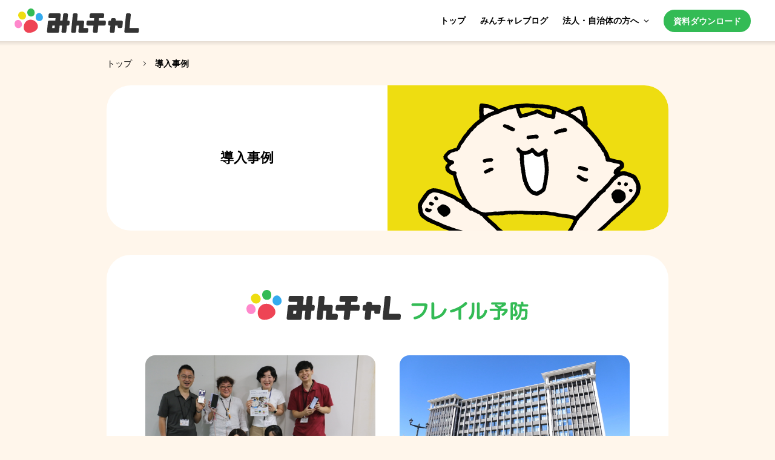

--- FILE ---
content_type: text/html; charset=UTF-8
request_url: https://minchalle.com/case-study/
body_size: 9037
content:
<!DOCTYPE html>
<html lang="ja" class="preload">
<head prefix="og: http://ogp.me">
    <meta charset="UTF-8">
    <meta http-equiv="X-UA-Compatible" content="IE=edge">
    <meta name="viewport" content="width=device-width, initial-scale=1, maximum-scale=1">
    <meta name="format-detection" content="telephone=no">
    <link rel="icon" type="image/png" sizes="32x32" href="https://minchalle.com/favicon-32x32.png">
    <link rel="icon" type="image/png" sizes="16x16" href="https://minchalle.com/favicon-16x16.png">
    <link rel="icon" href="https://minchalle.com/favicon.ico">
    <link rel="apple-touch-icon" type="image/png" href="https://minchalle.com/apple-touch-icon.png">
  <meta name='robots' content='max-image-preview:large' />
<link rel="alternate" type="application/rss+xml" title="みんチャレ - 習慣化アプリ &raquo; 導入事例 フィード" href="https://minchalle.com/case-study/feed/" />

<!-- SEO SIMPLE PACK 3.2.1 -->
<title>導入事例 | みんチャレ - 習慣化アプリ</title>
<meta name="robots" content="noindex">
<meta name="description" content="導入事例の記事一覧ページです。">
<meta name="keywords" content="みんチャレ,習慣,三日坊主防止,にゃんチャレ">
<link rel="canonical" href="https://minchalle.com/case-study/">
<meta property="og:locale" content="ja_JP">
<meta property="og:type" content="website">
<meta property="og:image" content="https://minchalle-com-prd-wordpress-resources-s3.s3.ap-northeast-1.amazonaws.com/wp-content/uploads/2024/12/ogp_2024.png">
<meta property="og:title" content="導入事例 | みんチャレ - 習慣化アプリ">
<meta property="og:description" content="導入事例の記事一覧ページです。">
<meta property="og:url" content="https://minchalle.com/case-study/">
<meta property="og:site_name" content="みんチャレ - 習慣化アプリ">
<meta name="twitter:card" content="summary_large_image">
<!-- Google Analytics (gtag.js) -->
<script async src="https://www.googletagmanager.com/gtag/js?id=G-9Y8NCG4VYQ"></script>
<script>
	window.dataLayer = window.dataLayer || [];
	function gtag(){dataLayer.push(arguments);}
	gtag("js", new Date());
	gtag("config", "G-9Y8NCG4VYQ");
</script>
	<!-- / SEO SIMPLE PACK -->

<style id='wp-img-auto-sizes-contain-inline-css' type='text/css'>
img:is([sizes=auto i],[sizes^="auto," i]){contain-intrinsic-size:3000px 1500px}
/*# sourceURL=wp-img-auto-sizes-contain-inline-css */
</style>
<style id='wp-emoji-styles-inline-css' type='text/css'>

	img.wp-smiley, img.emoji {
		display: inline !important;
		border: none !important;
		box-shadow: none !important;
		height: 1em !important;
		width: 1em !important;
		margin: 0 0.07em !important;
		vertical-align: -0.1em !important;
		background: none !important;
		padding: 0 !important;
	}
/*# sourceURL=wp-emoji-styles-inline-css */
</style>
<style id='wp-block-library-inline-css' type='text/css'>
:root{--wp-block-synced-color:#7a00df;--wp-block-synced-color--rgb:122,0,223;--wp-bound-block-color:var(--wp-block-synced-color);--wp-editor-canvas-background:#ddd;--wp-admin-theme-color:#007cba;--wp-admin-theme-color--rgb:0,124,186;--wp-admin-theme-color-darker-10:#006ba1;--wp-admin-theme-color-darker-10--rgb:0,107,160.5;--wp-admin-theme-color-darker-20:#005a87;--wp-admin-theme-color-darker-20--rgb:0,90,135;--wp-admin-border-width-focus:2px}@media (min-resolution:192dpi){:root{--wp-admin-border-width-focus:1.5px}}.wp-element-button{cursor:pointer}:root .has-very-light-gray-background-color{background-color:#eee}:root .has-very-dark-gray-background-color{background-color:#313131}:root .has-very-light-gray-color{color:#eee}:root .has-very-dark-gray-color{color:#313131}:root .has-vivid-green-cyan-to-vivid-cyan-blue-gradient-background{background:linear-gradient(135deg,#00d084,#0693e3)}:root .has-purple-crush-gradient-background{background:linear-gradient(135deg,#34e2e4,#4721fb 50%,#ab1dfe)}:root .has-hazy-dawn-gradient-background{background:linear-gradient(135deg,#faaca8,#dad0ec)}:root .has-subdued-olive-gradient-background{background:linear-gradient(135deg,#fafae1,#67a671)}:root .has-atomic-cream-gradient-background{background:linear-gradient(135deg,#fdd79a,#004a59)}:root .has-nightshade-gradient-background{background:linear-gradient(135deg,#330968,#31cdcf)}:root .has-midnight-gradient-background{background:linear-gradient(135deg,#020381,#2874fc)}:root{--wp--preset--font-size--normal:16px;--wp--preset--font-size--huge:42px}.has-regular-font-size{font-size:1em}.has-larger-font-size{font-size:2.625em}.has-normal-font-size{font-size:var(--wp--preset--font-size--normal)}.has-huge-font-size{font-size:var(--wp--preset--font-size--huge)}.has-text-align-center{text-align:center}.has-text-align-left{text-align:left}.has-text-align-right{text-align:right}.has-fit-text{white-space:nowrap!important}#end-resizable-editor-section{display:none}.aligncenter{clear:both}.items-justified-left{justify-content:flex-start}.items-justified-center{justify-content:center}.items-justified-right{justify-content:flex-end}.items-justified-space-between{justify-content:space-between}.screen-reader-text{border:0;clip-path:inset(50%);height:1px;margin:-1px;overflow:hidden;padding:0;position:absolute;width:1px;word-wrap:normal!important}.screen-reader-text:focus{background-color:#ddd;clip-path:none;color:#444;display:block;font-size:1em;height:auto;left:5px;line-height:normal;padding:15px 23px 14px;text-decoration:none;top:5px;width:auto;z-index:100000}html :where(.has-border-color){border-style:solid}html :where([style*=border-top-color]){border-top-style:solid}html :where([style*=border-right-color]){border-right-style:solid}html :where([style*=border-bottom-color]){border-bottom-style:solid}html :where([style*=border-left-color]){border-left-style:solid}html :where([style*=border-width]){border-style:solid}html :where([style*=border-top-width]){border-top-style:solid}html :where([style*=border-right-width]){border-right-style:solid}html :where([style*=border-bottom-width]){border-bottom-style:solid}html :where([style*=border-left-width]){border-left-style:solid}html :where(img[class*=wp-image-]){height:auto;max-width:100%}:where(figure){margin:0 0 1em}html :where(.is-position-sticky){--wp-admin--admin-bar--position-offset:var(--wp-admin--admin-bar--height,0px)}@media screen and (max-width:600px){html :where(.is-position-sticky){--wp-admin--admin-bar--position-offset:0px}}

/*# sourceURL=wp-block-library-inline-css */
</style><style id='global-styles-inline-css' type='text/css'>
:root{--wp--preset--aspect-ratio--square: 1;--wp--preset--aspect-ratio--4-3: 4/3;--wp--preset--aspect-ratio--3-4: 3/4;--wp--preset--aspect-ratio--3-2: 3/2;--wp--preset--aspect-ratio--2-3: 2/3;--wp--preset--aspect-ratio--16-9: 16/9;--wp--preset--aspect-ratio--9-16: 9/16;--wp--preset--color--black: #000000;--wp--preset--color--cyan-bluish-gray: #abb8c3;--wp--preset--color--white: #ffffff;--wp--preset--color--pale-pink: #f78da7;--wp--preset--color--vivid-red: #cf2e2e;--wp--preset--color--luminous-vivid-orange: #ff6900;--wp--preset--color--luminous-vivid-amber: #fcb900;--wp--preset--color--light-green-cyan: #7bdcb5;--wp--preset--color--vivid-green-cyan: #00d084;--wp--preset--color--pale-cyan-blue: #8ed1fc;--wp--preset--color--vivid-cyan-blue: #0693e3;--wp--preset--color--vivid-purple: #9b51e0;--wp--preset--gradient--vivid-cyan-blue-to-vivid-purple: linear-gradient(135deg,rgb(6,147,227) 0%,rgb(155,81,224) 100%);--wp--preset--gradient--light-green-cyan-to-vivid-green-cyan: linear-gradient(135deg,rgb(122,220,180) 0%,rgb(0,208,130) 100%);--wp--preset--gradient--luminous-vivid-amber-to-luminous-vivid-orange: linear-gradient(135deg,rgb(252,185,0) 0%,rgb(255,105,0) 100%);--wp--preset--gradient--luminous-vivid-orange-to-vivid-red: linear-gradient(135deg,rgb(255,105,0) 0%,rgb(207,46,46) 100%);--wp--preset--gradient--very-light-gray-to-cyan-bluish-gray: linear-gradient(135deg,rgb(238,238,238) 0%,rgb(169,184,195) 100%);--wp--preset--gradient--cool-to-warm-spectrum: linear-gradient(135deg,rgb(74,234,220) 0%,rgb(151,120,209) 20%,rgb(207,42,186) 40%,rgb(238,44,130) 60%,rgb(251,105,98) 80%,rgb(254,248,76) 100%);--wp--preset--gradient--blush-light-purple: linear-gradient(135deg,rgb(255,206,236) 0%,rgb(152,150,240) 100%);--wp--preset--gradient--blush-bordeaux: linear-gradient(135deg,rgb(254,205,165) 0%,rgb(254,45,45) 50%,rgb(107,0,62) 100%);--wp--preset--gradient--luminous-dusk: linear-gradient(135deg,rgb(255,203,112) 0%,rgb(199,81,192) 50%,rgb(65,88,208) 100%);--wp--preset--gradient--pale-ocean: linear-gradient(135deg,rgb(255,245,203) 0%,rgb(182,227,212) 50%,rgb(51,167,181) 100%);--wp--preset--gradient--electric-grass: linear-gradient(135deg,rgb(202,248,128) 0%,rgb(113,206,126) 100%);--wp--preset--gradient--midnight: linear-gradient(135deg,rgb(2,3,129) 0%,rgb(40,116,252) 100%);--wp--preset--font-size--small: 13px;--wp--preset--font-size--medium: 20px;--wp--preset--font-size--large: 36px;--wp--preset--font-size--x-large: 42px;--wp--preset--spacing--20: 0.44rem;--wp--preset--spacing--30: 0.67rem;--wp--preset--spacing--40: 1rem;--wp--preset--spacing--50: 1.5rem;--wp--preset--spacing--60: 2.25rem;--wp--preset--spacing--70: 3.38rem;--wp--preset--spacing--80: 5.06rem;--wp--preset--shadow--natural: 6px 6px 9px rgba(0, 0, 0, 0.2);--wp--preset--shadow--deep: 12px 12px 50px rgba(0, 0, 0, 0.4);--wp--preset--shadow--sharp: 6px 6px 0px rgba(0, 0, 0, 0.2);--wp--preset--shadow--outlined: 6px 6px 0px -3px rgb(255, 255, 255), 6px 6px rgb(0, 0, 0);--wp--preset--shadow--crisp: 6px 6px 0px rgb(0, 0, 0);}:where(.is-layout-flex){gap: 0.5em;}:where(.is-layout-grid){gap: 0.5em;}body .is-layout-flex{display: flex;}.is-layout-flex{flex-wrap: wrap;align-items: center;}.is-layout-flex > :is(*, div){margin: 0;}body .is-layout-grid{display: grid;}.is-layout-grid > :is(*, div){margin: 0;}:where(.wp-block-columns.is-layout-flex){gap: 2em;}:where(.wp-block-columns.is-layout-grid){gap: 2em;}:where(.wp-block-post-template.is-layout-flex){gap: 1.25em;}:where(.wp-block-post-template.is-layout-grid){gap: 1.25em;}.has-black-color{color: var(--wp--preset--color--black) !important;}.has-cyan-bluish-gray-color{color: var(--wp--preset--color--cyan-bluish-gray) !important;}.has-white-color{color: var(--wp--preset--color--white) !important;}.has-pale-pink-color{color: var(--wp--preset--color--pale-pink) !important;}.has-vivid-red-color{color: var(--wp--preset--color--vivid-red) !important;}.has-luminous-vivid-orange-color{color: var(--wp--preset--color--luminous-vivid-orange) !important;}.has-luminous-vivid-amber-color{color: var(--wp--preset--color--luminous-vivid-amber) !important;}.has-light-green-cyan-color{color: var(--wp--preset--color--light-green-cyan) !important;}.has-vivid-green-cyan-color{color: var(--wp--preset--color--vivid-green-cyan) !important;}.has-pale-cyan-blue-color{color: var(--wp--preset--color--pale-cyan-blue) !important;}.has-vivid-cyan-blue-color{color: var(--wp--preset--color--vivid-cyan-blue) !important;}.has-vivid-purple-color{color: var(--wp--preset--color--vivid-purple) !important;}.has-black-background-color{background-color: var(--wp--preset--color--black) !important;}.has-cyan-bluish-gray-background-color{background-color: var(--wp--preset--color--cyan-bluish-gray) !important;}.has-white-background-color{background-color: var(--wp--preset--color--white) !important;}.has-pale-pink-background-color{background-color: var(--wp--preset--color--pale-pink) !important;}.has-vivid-red-background-color{background-color: var(--wp--preset--color--vivid-red) !important;}.has-luminous-vivid-orange-background-color{background-color: var(--wp--preset--color--luminous-vivid-orange) !important;}.has-luminous-vivid-amber-background-color{background-color: var(--wp--preset--color--luminous-vivid-amber) !important;}.has-light-green-cyan-background-color{background-color: var(--wp--preset--color--light-green-cyan) !important;}.has-vivid-green-cyan-background-color{background-color: var(--wp--preset--color--vivid-green-cyan) !important;}.has-pale-cyan-blue-background-color{background-color: var(--wp--preset--color--pale-cyan-blue) !important;}.has-vivid-cyan-blue-background-color{background-color: var(--wp--preset--color--vivid-cyan-blue) !important;}.has-vivid-purple-background-color{background-color: var(--wp--preset--color--vivid-purple) !important;}.has-black-border-color{border-color: var(--wp--preset--color--black) !important;}.has-cyan-bluish-gray-border-color{border-color: var(--wp--preset--color--cyan-bluish-gray) !important;}.has-white-border-color{border-color: var(--wp--preset--color--white) !important;}.has-pale-pink-border-color{border-color: var(--wp--preset--color--pale-pink) !important;}.has-vivid-red-border-color{border-color: var(--wp--preset--color--vivid-red) !important;}.has-luminous-vivid-orange-border-color{border-color: var(--wp--preset--color--luminous-vivid-orange) !important;}.has-luminous-vivid-amber-border-color{border-color: var(--wp--preset--color--luminous-vivid-amber) !important;}.has-light-green-cyan-border-color{border-color: var(--wp--preset--color--light-green-cyan) !important;}.has-vivid-green-cyan-border-color{border-color: var(--wp--preset--color--vivid-green-cyan) !important;}.has-pale-cyan-blue-border-color{border-color: var(--wp--preset--color--pale-cyan-blue) !important;}.has-vivid-cyan-blue-border-color{border-color: var(--wp--preset--color--vivid-cyan-blue) !important;}.has-vivid-purple-border-color{border-color: var(--wp--preset--color--vivid-purple) !important;}.has-vivid-cyan-blue-to-vivid-purple-gradient-background{background: var(--wp--preset--gradient--vivid-cyan-blue-to-vivid-purple) !important;}.has-light-green-cyan-to-vivid-green-cyan-gradient-background{background: var(--wp--preset--gradient--light-green-cyan-to-vivid-green-cyan) !important;}.has-luminous-vivid-amber-to-luminous-vivid-orange-gradient-background{background: var(--wp--preset--gradient--luminous-vivid-amber-to-luminous-vivid-orange) !important;}.has-luminous-vivid-orange-to-vivid-red-gradient-background{background: var(--wp--preset--gradient--luminous-vivid-orange-to-vivid-red) !important;}.has-very-light-gray-to-cyan-bluish-gray-gradient-background{background: var(--wp--preset--gradient--very-light-gray-to-cyan-bluish-gray) !important;}.has-cool-to-warm-spectrum-gradient-background{background: var(--wp--preset--gradient--cool-to-warm-spectrum) !important;}.has-blush-light-purple-gradient-background{background: var(--wp--preset--gradient--blush-light-purple) !important;}.has-blush-bordeaux-gradient-background{background: var(--wp--preset--gradient--blush-bordeaux) !important;}.has-luminous-dusk-gradient-background{background: var(--wp--preset--gradient--luminous-dusk) !important;}.has-pale-ocean-gradient-background{background: var(--wp--preset--gradient--pale-ocean) !important;}.has-electric-grass-gradient-background{background: var(--wp--preset--gradient--electric-grass) !important;}.has-midnight-gradient-background{background: var(--wp--preset--gradient--midnight) !important;}.has-small-font-size{font-size: var(--wp--preset--font-size--small) !important;}.has-medium-font-size{font-size: var(--wp--preset--font-size--medium) !important;}.has-large-font-size{font-size: var(--wp--preset--font-size--large) !important;}.has-x-large-font-size{font-size: var(--wp--preset--font-size--x-large) !important;}
/*# sourceURL=global-styles-inline-css */
</style>

<style id='classic-theme-styles-inline-css' type='text/css'>
/*! This file is auto-generated */
.wp-block-button__link{color:#fff;background-color:#32373c;border-radius:9999px;box-shadow:none;text-decoration:none;padding:calc(.667em + 2px) calc(1.333em + 2px);font-size:1.125em}.wp-block-file__button{background:#32373c;color:#fff;text-decoration:none}
/*# sourceURL=/wp-includes/css/classic-themes.min.css */
</style>
<link rel='stylesheet' id='minchalle-style-css' href='https://minchalle.com/wp-content/themes/minchalle/frontend/dist/css/style.css?v=20250827044301' type='text/css' media='all' />
<script type="text/javascript" src="https://minchalle.com/wp-content/themes/minchalle/frontend/dist/js/build.js?v=20250619031050" id="minchalle-script-js"></script>
<link rel="https://api.w.org/" href="https://minchalle.com/wp-json/" /></head>
<body class="archive post-type-archive post-type-archive-case-study wp-theme-minchalle">
<div class="l-container">
    <header id="js-header" class="l-header -fixed">
      <div class="logo">        <a href="https://minchalle.com">
            <img src="https://minchalle.com/wp-content/themes/minchalle/assets/img/site/logo.svg" loading="lazy" decoding="async" width="206" height="40" alt="みんチャレ &#8211; 習慣化アプリ">
        </a>
      </div>                <nav class="globalNav"><ul id="js-globalNav" class="globalNav__list"><li id="menu-item-12" class="menu-item menu-item-type-post_type menu-item-object-page menu-item-home menu-item-12"><a href="https://minchalle.com/">トップ</a></li>
<li id="menu-item-13" class="menu-item menu-item-type-custom menu-item-object-custom menu-item-13"><a target="_blank" href="https://minchalle.com/blog/">みんチャレブログ</a></li>
<li id="menu-item-14" class="-linkNone menu-item menu-item-type-custom menu-item-object-custom current-menu-ancestor current-menu-parent menu-item-has-children menu-item-14"><a href="#">法人・自治体の方へ</a>
<ul class="sub-menu">
<li class='menu-item'><p class='menu-title'>自治体の方へ</p>
	<ul class="sub-menu">
		<li id="menu-item-38" class="menu-item menu-item-type-post_type menu-item-object-for-biz menu-item-38"><a href="https://minchalle.com/for-biz/frailty/">みんチャレフレイル予防</a></li>
		<li id="menu-item-39" class="menu-item menu-item-type-post_type menu-item-object-for-biz menu-item-39"><a href="https://minchalle.com/for-biz/lifestyle_related_diseases/">みんチャレ重症化予防</a></li>
	</ul>
</li>
<li class='menu-item'><p class='menu-title'>企業・健保の方へ</p>
	<ul class="sub-menu">
		<li id="menu-item-1057" class="menu-item menu-item-type-custom menu-item-object-custom menu-item-has-children menu-item-1057"><a href="https://minchalle.com/for-biz/quitsmoking/">みんチャレ禁煙</a>
		<ul class="sub-menu">
			<li id="menu-item-1439" class="menu-item menu-item-type-post_type menu-item-object-for-biz menu-item-1439"><a href="https://minchalle.com/for-biz/quitsmoking/workshop/">禁煙推進を考える会</a></li>
		</ul>
</li>
		<li id="menu-item-1056" class="menu-item menu-item-type-custom menu-item-object-custom menu-item-1056"><a href="https://minchalle.com/for-biz/diet/">みんチャレダイエット</a></li>
	</ul>
</li>
<li class='menu-item -link'><a href='/case-study/' class='menu-link'>導入事例</a></li>
</ul>
</li>
<li id="menu-item-245" class="-document menu-item menu-item-type-post_type menu-item-object-page menu-item-245"><a href="https://minchalle.com/contact-download/">資料ダウンロード</a></li>
</ul></nav>            <div class="l-header__menuButton menuButton">
                <button type="button" class="menuButton__button" id="js-menuButton" data-target="js-drawer">
                    <span>MENU</span>
                </button>
            </div>
          </header>
    <div class="l-main">
        <nav class="breadcrumbs">
    <ol class="breadcrumbs__list">
        <li class="breadcrumbs__item">
            <a href="https://minchalle.com">トップ</a>
        </li>
                <li class="breadcrumbs__item">
            導入事例          </li>
                </ol>
</nav>        <main class="l-archive">
            <div class="l-archive__header">
                <h1 class="l-archive__title">導入事例</h1>
                <figure class="l-archive__thumb">
                    <img src="https://minchalle.com/wp-content/themes/minchalle/assets/img/case-study/img_case-study.svg" loading="lazy" decoding="async" width="464" height="220" alt="">
                </figure>
            </div>
            <div class="l-archive__content">
                                                                                                                                <section class="caseSection">
                                                                                                    <h2 class="caseSection__title">
                                        <img src="https://minchalle-com-prd-wordpress-resources-s3.s3.ap-northeast-1.amazonaws.com/wp-content/uploads/2023/06/Group-28295.svg" loading="lazy" decoding="async" alt="みんチャレフレイル予防">
                                    </h2>
                                                                <div class="caseSection__content">
                                    <ul class="caseSection__list">
                                                                                    <li class="caseSection__item">
                                                <div class="caseEntries">
                                                    <a href="https://minchalle.com/case-study/toyohashi2/">
                                                                                                                    <figure class="caseEntries__thumb">
                                                                <img src="https://minchalle-com-prd-wordpress-resources-s3.s3.ap-northeast-1.amazonaws.com/wp-content/uploads/2024/09/%E3%83%88%E3%83%83%E3%83%97%E7%94%BB%E5%83%8F-1-scaled.jpg" loading="lazy" decoding="async" alt="">
                                                            </figure>
                                                                                                                <div class="caseEntries__content">
                                                            <h3 class="caseEntries__title">愛知県 豊橋市</h3>
                                                                                                                            <div class="caseEntries__description">
                                                                    豊橋市が進める新たなフレイル対策！スマホで人との繋がりを支援                                                                </div>
                                                                                                                    </div>
                                                    </a>
                                                </div>
                                            </li>
                                                                                    <li class="caseSection__item">
                                                <div class="caseEntries">
                                                    <a href="https://minchalle.com/case-study/hiroshima-kure/">
                                                                                                                    <figure class="caseEntries__thumb">
                                                                <img src="https://minchalle-com-prd-wordpress-resources-s3.s3.ap-northeast-1.amazonaws.com/wp-content/uploads/2024/08/1top%E5%B8%82%E5%BA%81%E8%88%8E-scaled.jpg" loading="lazy" decoding="async" alt="">
                                                            </figure>
                                                                                                                <div class="caseEntries__content">
                                                            <h3 class="caseEntries__title">広島県 呉市</h3>
                                                                                                                            <div class="caseEntries__description">
                                                                    呉市が進めるフレイル予防！老人クラブ会員やハイリスク者がアプリで継続                                                                </div>
                                                                                                                    </div>
                                                    </a>
                                                </div>
                                            </li>
                                                                                    <li class="caseSection__item">
                                                <div class="caseEntries">
                                                    <a href="https://minchalle.com/case-study/chiba-sosa/">
                                                                                                                    <figure class="caseEntries__thumb">
                                                                <img src="https://minchalle-com-prd-wordpress-resources-s3.s3.ap-northeast-1.amazonaws.com/wp-content/uploads/2024/08/1_top169.jpeg" loading="lazy" decoding="async" alt="">
                                                            </figure>
                                                                                                                <div class="caseEntries__content">
                                                            <h3 class="caseEntries__title">千葉県 匝瑳市</h3>
                                                                                                                            <div class="caseEntries__description">
                                                                    千葉県匝瑳市が進めるICTを活用した一体的実施のポピュレーションアプローチ                                                                </div>
                                                                                                                    </div>
                                                    </a>
                                                </div>
                                            </li>
                                                                                    <li class="caseSection__item">
                                                <div class="caseEntries">
                                                    <a href="https://minchalle.com/case-study/yokosuka/">
                                                                                                                    <figure class="caseEntries__thumb">
                                                                <img src="https://minchalle-com-prd-wordpress-resources-s3.s3.ap-northeast-1.amazonaws.com/wp-content/uploads/2023/11/1_top%EF%BC%92-scaled.jpg" loading="lazy" decoding="async" alt="">
                                                            </figure>
                                                                                                                <div class="caseEntries__content">
                                                            <h3 class="caseEntries__title">神奈川県 横須賀市</h3>
                                                                                                                            <div class="caseEntries__description">
                                                                    横須賀市のICTを活用したフレイル予防！スマホで人とのあたたかな繋がりを創出                                                                </div>
                                                                                                                    </div>
                                                    </a>
                                                </div>
                                            </li>
                                                                                    <li class="caseSection__item">
                                                <div class="caseEntries">
                                                    <a href="https://minchalle.com/case-study/fujisawa/">
                                                                                                                    <figure class="caseEntries__thumb">
                                                                <img src="https://minchalle-com-prd-wordpress-resources-s3.s3.ap-northeast-1.amazonaws.com/wp-content/uploads/2023/07/fujisawa_top.jpg" loading="lazy" decoding="async" alt="">
                                                            </figure>
                                                                                                                <div class="caseEntries__content">
                                                            <h3 class="caseEntries__title">神奈川県 藤沢市</h3>
                                                                                                                            <div class="caseEntries__description">
                                                                    藤沢市のICTを活用した高齢者の外出支援事業！人との交流で外出を促す成功事例                                                                </div>
                                                                                                                    </div>
                                                    </a>
                                                </div>
                                            </li>
                                                                                    <li class="caseSection__item">
                                                <div class="caseEntries">
                                                    <a href="https://minchalle.com/case-study/fuchu/">
                                                                                                                    <figure class="caseEntries__thumb">
                                                                <img src="https://minchalle-com-prd-wordpress-resources-s3.s3.ap-northeast-1.amazonaws.com/wp-content/uploads/2023/06/case_1.jpg" loading="lazy" decoding="async" alt="">
                                                            </figure>
                                                                                                                <div class="caseEntries__content">
                                                            <h3 class="caseEntries__title">東京都 府中市</h3>
                                                                                                                            <div class="caseEntries__description">
                                                                    高齢者同士でつながるフレイル予防事業を
関係職員一丸となって普及推進中！                                                                </div>
                                                                                                                    </div>
                                                    </a>
                                                </div>
                                            </li>
                                                                                    <li class="caseSection__item">
                                                <div class="caseEntries">
                                                    <a href="https://minchalle.com/case-study/ayase/">
                                                                                                                    <figure class="caseEntries__thumb">
                                                                <img src="https://minchalle-com-prd-wordpress-resources-s3.s3.ap-northeast-1.amazonaws.com/wp-content/uploads/2023/06/case_2-2.jpg" loading="lazy" decoding="async" alt="">
                                                            </figure>
                                                                                                                <div class="caseEntries__content">
                                                            <h3 class="caseEntries__title">神奈川県 綾瀬市</h3>
                                                                                                                            <div class="caseEntries__description">
                                                                    シニアも使えるアプリ「みんチャレ」でフレイル予防を促進する綾瀬市の成功事例                                                                </div>
                                                                                                                    </div>
                                                    </a>
                                                </div>
                                            </li>
                                                                                    <li class="caseSection__item">
                                                <div class="caseEntries">
                                                    <a href="https://minchalle.com/case-study/sumida/">
                                                                                                                    <figure class="caseEntries__thumb">
                                                                <img src="https://minchalle-com-prd-wordpress-resources-s3.s3.ap-northeast-1.amazonaws.com/wp-content/uploads/2023/06/case_3-1.jpg" loading="lazy" decoding="async" alt="">
                                                            </figure>
                                                                                                                <div class="caseEntries__content">
                                                            <h3 class="caseEntries__title">東京都 墨田区</h3>
                                                                                                                            <div class="caseEntries__description">
                                                                    墨田区のデジタルデバイド解消事業！<br>高齢者のスマホ習熟を促す成功事例に学べ                                                                </div>
                                                                                                                    </div>
                                                    </a>
                                                </div>
                                            </li>
                                                                            </ul>
                                </div>
                            </section>
                                                                                                                        <section class="caseSection">
                                                                                                    <h2 class="caseSection__title">
                                        <img src="https://minchalle-com-prd-wordpress-resources-s3.s3.ap-northeast-1.amazonaws.com/wp-content/uploads/2023/06/Group-28296.svg" loading="lazy" decoding="async" alt="みんチャレ重症化予防">
                                    </h2>
                                                                <div class="caseSection__content">
                                    <ul class="caseSection__list">
                                                                                    <li class="caseSection__item">
                                                <div class="caseEntries">
                                                    <a href="https://minchalle.com/case-study/toyohashi/">
                                                                                                                    <figure class="caseEntries__thumb">
                                                                <img src="https://minchalle-com-prd-wordpress-resources-s3.s3.ap-northeast-1.amazonaws.com/wp-content/uploads/2024/01/1_top_resized.jpg" loading="lazy" decoding="async" alt="">
                                                            </figure>
                                                                                                                <div class="caseEntries__content">
                                                            <h3 class="caseEntries__title">愛知県 豊橋市</h3>
                                                                                                                            <div class="caseEntries__description">
                                                                    豊橋市の健康経営支援！社会貢献への寄付で野菜摂取の行動変容を促進                                                                </div>
                                                                                                                    </div>
                                                    </a>
                                                </div>
                                            </li>
                                                                                    <li class="caseSection__item">
                                                <div class="caseEntries">
                                                    <a href="https://minchalle.com/case-study/isehara/">
                                                                                                                    <figure class="caseEntries__thumb">
                                                                <img src="https://minchalle-com-prd-wordpress-resources-s3.s3.ap-northeast-1.amazonaws.com/wp-content/uploads/2023/11/1_top2-1-scaled.jpg" loading="lazy" decoding="async" alt="">
                                                            </figure>
                                                                                                                <div class="caseEntries__content">
                                                            <h3 class="caseEntries__title">神奈川県 伊勢原市</h3>
                                                                                                                            <div class="caseEntries__description">
                                                                    伊勢原市の習慣化アプリを活用した健康づくり！行動変容が持続する仕組みとは？                                                                </div>
                                                                                                                    </div>
                                                    </a>
                                                </div>
                                            </li>
                                                                            </ul>
                                </div>
                            </section>
                                                                                                                        <section class="caseSection">
                                                                                                    <h2 class="caseSection__title">
                                        <img src="https://minchalle-com-prd-wordpress-resources-s3.s3.ap-northeast-1.amazonaws.com/wp-content/uploads/2023/06/Group-28297.svg" loading="lazy" decoding="async" alt="みんチャレ禁煙">
                                    </h2>
                                                                <div class="caseSection__content">
                                    <ul class="caseSection__list">
                                                                                    <li class="caseSection__item">
                                                <div class="caseEntries">
                                                    <a href="https://minchalle.com/case-study/wingarc/">
                                                                                                                    <figure class="caseEntries__thumb">
                                                                <img src="https://minchalle-com-prd-wordpress-resources-s3.s3.ap-northeast-1.amazonaws.com/wp-content/uploads/2023/06/case_1-1-1.jpg" loading="lazy" decoding="async" alt="">
                                                            </figure>
                                                                                                                <div class="caseEntries__content">
                                                            <h3 class="caseEntries__title">ウイングアーク1ｓｔ株式会社</h3>
                                                                                                                            <div class="caseEntries__description">
                                                                    健康経営銘柄初認定！ウイングアーク1ｓｔ社の禁煙推進とは？                                                                </div>
                                                                                                                    </div>
                                                    </a>
                                                </div>
                                            </li>
                                                                                    <li class="caseSection__item">
                                                <div class="caseEntries">
                                                    <a href="https://minchalle.com/case-study/hitachi-kenpo/">
                                                                                                                    <figure class="caseEntries__thumb">
                                                                <img src="https://minchalle-com-prd-wordpress-resources-s3.s3.ap-northeast-1.amazonaws.com/wp-content/uploads/2023/06/case_1-1.jpg" loading="lazy" decoding="async" alt="">
                                                            </figure>
                                                                                                                <div class="caseEntries__content">
                                                            <h3 class="caseEntries__title">日立健康保険組合</h3>
                                                                                                                            <div class="caseEntries__description">
                                                                    チャンピックスの出荷停止の中、禁煙目標達成に向けた日立健保の取り組みとは？                                                                </div>
                                                                                                                    </div>
                                                    </a>
                                                </div>
                                            </li>
                                                                            </ul>
                                </div>
                            </section>
                                                                        </div>
        </main>
    </div>
    <footer id="js-footer" class="l-footer">
        <div class="l-footer__inner">
            <div id="js-drawer" class="l-drawer">
                <div class="l-drawer__inner">
                    <nav class="footerNav -global"><ul id="footerGlobalNav" class="footerNav__list -global"><li class="menu-item menu-item-type-post_type menu-item-object-page menu-item-home menu-item-12"><a href="https://minchalle.com/">トップ</a></li>
<li class="menu-item menu-item-type-custom menu-item-object-custom menu-item-13"><a target="_blank" href="https://minchalle.com/blog/">みんチャレブログ</a></li>
<li class="-linkNone menu-item menu-item-type-custom menu-item-object-custom current-menu-ancestor current-menu-parent menu-item-has-children menu-item-14"><a href="#">法人・自治体の方へ</a>
<ul class="sub-menu">
	<li id="menu-item-24" class="-linkNone menu-item menu-item-type-custom menu-item-object-custom menu-item-has-children menu-item-24"><a href="#">自治体の方へ</a>
	<ul class="sub-menu">
		<li class="menu-item menu-item-type-post_type menu-item-object-for-biz menu-item-38"><a href="https://minchalle.com/for-biz/frailty/">みんチャレフレイル予防</a></li>
		<li class="menu-item menu-item-type-post_type menu-item-object-for-biz menu-item-39"><a href="https://minchalle.com/for-biz/lifestyle_related_diseases/">みんチャレ重症化予防</a></li>
	</ul>
</li>
	<li id="menu-item-23" class="-linkNone menu-item menu-item-type-custom menu-item-object-custom menu-item-has-children menu-item-23"><a href="#">企業・健保の方へ</a>
	<ul class="sub-menu">
		<li class="menu-item menu-item-type-custom menu-item-object-custom menu-item-has-children menu-item-1057"><a href="https://minchalle.com/for-biz/quitsmoking/">みんチャレ禁煙</a>
		<ul class="sub-menu">
			<li class="menu-item menu-item-type-post_type menu-item-object-for-biz menu-item-1439"><a href="https://minchalle.com/for-biz/quitsmoking/workshop/">禁煙推進を考える会</a></li>
		</ul>
</li>
		<li class="menu-item menu-item-type-custom menu-item-object-custom menu-item-1056"><a href="https://minchalle.com/for-biz/diet/">みんチャレダイエット</a></li>
	</ul>
</li>
	<li id="menu-item-792" class="-caseStudy menu-item menu-item-type-custom menu-item-object-custom current-menu-item menu-item-792"><a href="/case-study/" aria-current="page">導入事例</a></li>
</ul>
</li>
<li class="-document menu-item menu-item-type-post_type menu-item-object-page menu-item-245"><a href="https://minchalle.com/contact-download/">資料ダウンロード</a></li>
</ul></nav>                    <nav class="footerNav"><ul id="footerNav" class="footerNav__list"><li id="menu-item-16" class="menu-item menu-item-type-custom menu-item-object-custom menu-item-16"><a target="_blank" href="https://a10lab.com/company/">運営会社</a></li>
<li id="menu-item-17" class="menu-item menu-item-type-custom menu-item-object-custom menu-item-17"><a target="_blank" href="https://recruit.a10lab.com/">採用情報</a></li>
<li id="menu-item-18" class="-borderNone menu-item menu-item-type-custom menu-item-object-custom menu-item-18"><a target="_blank" href="https://a10lab.com/news/">ニュースリリース</a></li>
<li id="menu-item-974" class="menu-item menu-item-type-post_type menu-item-object-page menu-item-974"><a href="https://minchalle.com/contact_user/">お問い合わせ</a></li>
<li id="menu-item-19" class="menu-item menu-item-type-custom menu-item-object-custom menu-item-19"><a target="_blank" href="https://minchalle.com/terms/">利用規約</a></li>
<li id="menu-item-2886" class="-borderNone menu-item menu-item-type-custom menu-item-object-custom menu-item-2886"><a target="_blank" href="https://minchalle.com/other-trademark/">他社商標</a></li>
<li id="menu-item-20" class="-borderNone menu-item menu-item-type-custom menu-item-object-custom menu-item-20"><a target="_blank" href="https://minchalle.com/privacypolicy/">「みんチャレ」プライバシーポリシー</a></li>
<li id="menu-item-52" class="-borderNone menu-item menu-item-type-post_type menu-item-object-page menu-item-52"><a href="https://minchalle.com/commerce_law/">特定商取引に関する法律に基づく表記</a></li>
<li id="menu-item-51" class="menu-item menu-item-type-post_type menu-item-object-page menu-item-51"><a href="https://minchalle.com/about/">このウェブサイトについて</a></li>
</ul></nav>                </div>
                <div class="l-drawer__footer">
                    <aside class="footerApp">
                        <p class="footerApp__item"><a href="https://itunes.apple.com/jp/app/minchare/id1047462806?l=ja&#038;ls=1&#038;mt=8" target="_blank"><img src="https://minchalle.com/wp-content/themes/minchalle/assets/img/site/banner_app-store.svg" loading="lazy" width="133" height="47" alt="App Storeからダウンロード"></a></p>
                        <p class="footerApp__item"><a href="https://play.google.com/store/apps/details?id=jp.co.sony.minchalle" target="_blank"><img src="https://minchalle.com/wp-content/themes/minchalle/assets/img/site/banner_google-play.svg" loading="lazy" width="168" height="50" alt="Google Playで手に入れよう"></a></p>
                        <p class="footerApp__item"><img src="https://minchalle.com/wp-content/themes/minchalle/assets/img/site/img_free_download.svg" width="284" height="44" loading="lazy" alt="今すぐ無料でダウンロード"></p>
                    </aside>
                </div>
            </div>
            <p class="copyright"><small>© A10 Lab Inc. 2026 All rights reserved.</small></p>
        </div>
    </footer>
</div><!-- //.l-container -->
<script type="speculationrules">
{"prefetch":[{"source":"document","where":{"and":[{"href_matches":"/*"},{"not":{"href_matches":["/wp-*.php","/wp-admin/*","/wp-content/uploads/*","/wp-content/*","/wp-content/plugins/*","/wp-content/themes/minchalle/*","/*\\?(.+)"]}},{"not":{"selector_matches":"a[rel~=\"nofollow\"]"}},{"not":{"selector_matches":".no-prefetch, .no-prefetch a"}}]},"eagerness":"conservative"}]}
</script>
<script id="wp-emoji-settings" type="application/json">
{"baseUrl":"https://s.w.org/images/core/emoji/17.0.2/72x72/","ext":".png","svgUrl":"https://s.w.org/images/core/emoji/17.0.2/svg/","svgExt":".svg","source":{"concatemoji":"https://minchalle.com/wp-includes/js/wp-emoji-release.min.js?ver=6.9"}}
</script>
<script type="module">
/* <![CDATA[ */
/*! This file is auto-generated */
const a=JSON.parse(document.getElementById("wp-emoji-settings").textContent),o=(window._wpemojiSettings=a,"wpEmojiSettingsSupports"),s=["flag","emoji"];function i(e){try{var t={supportTests:e,timestamp:(new Date).valueOf()};sessionStorage.setItem(o,JSON.stringify(t))}catch(e){}}function c(e,t,n){e.clearRect(0,0,e.canvas.width,e.canvas.height),e.fillText(t,0,0);t=new Uint32Array(e.getImageData(0,0,e.canvas.width,e.canvas.height).data);e.clearRect(0,0,e.canvas.width,e.canvas.height),e.fillText(n,0,0);const a=new Uint32Array(e.getImageData(0,0,e.canvas.width,e.canvas.height).data);return t.every((e,t)=>e===a[t])}function p(e,t){e.clearRect(0,0,e.canvas.width,e.canvas.height),e.fillText(t,0,0);var n=e.getImageData(16,16,1,1);for(let e=0;e<n.data.length;e++)if(0!==n.data[e])return!1;return!0}function u(e,t,n,a){switch(t){case"flag":return n(e,"\ud83c\udff3\ufe0f\u200d\u26a7\ufe0f","\ud83c\udff3\ufe0f\u200b\u26a7\ufe0f")?!1:!n(e,"\ud83c\udde8\ud83c\uddf6","\ud83c\udde8\u200b\ud83c\uddf6")&&!n(e,"\ud83c\udff4\udb40\udc67\udb40\udc62\udb40\udc65\udb40\udc6e\udb40\udc67\udb40\udc7f","\ud83c\udff4\u200b\udb40\udc67\u200b\udb40\udc62\u200b\udb40\udc65\u200b\udb40\udc6e\u200b\udb40\udc67\u200b\udb40\udc7f");case"emoji":return!a(e,"\ud83e\u1fac8")}return!1}function f(e,t,n,a){let r;const o=(r="undefined"!=typeof WorkerGlobalScope&&self instanceof WorkerGlobalScope?new OffscreenCanvas(300,150):document.createElement("canvas")).getContext("2d",{willReadFrequently:!0}),s=(o.textBaseline="top",o.font="600 32px Arial",{});return e.forEach(e=>{s[e]=t(o,e,n,a)}),s}function r(e){var t=document.createElement("script");t.src=e,t.defer=!0,document.head.appendChild(t)}a.supports={everything:!0,everythingExceptFlag:!0},new Promise(t=>{let n=function(){try{var e=JSON.parse(sessionStorage.getItem(o));if("object"==typeof e&&"number"==typeof e.timestamp&&(new Date).valueOf()<e.timestamp+604800&&"object"==typeof e.supportTests)return e.supportTests}catch(e){}return null}();if(!n){if("undefined"!=typeof Worker&&"undefined"!=typeof OffscreenCanvas&&"undefined"!=typeof URL&&URL.createObjectURL&&"undefined"!=typeof Blob)try{var e="postMessage("+f.toString()+"("+[JSON.stringify(s),u.toString(),c.toString(),p.toString()].join(",")+"));",a=new Blob([e],{type:"text/javascript"});const r=new Worker(URL.createObjectURL(a),{name:"wpTestEmojiSupports"});return void(r.onmessage=e=>{i(n=e.data),r.terminate(),t(n)})}catch(e){}i(n=f(s,u,c,p))}t(n)}).then(e=>{for(const n in e)a.supports[n]=e[n],a.supports.everything=a.supports.everything&&a.supports[n],"flag"!==n&&(a.supports.everythingExceptFlag=a.supports.everythingExceptFlag&&a.supports[n]);var t;a.supports.everythingExceptFlag=a.supports.everythingExceptFlag&&!a.supports.flag,a.supports.everything||((t=a.source||{}).concatemoji?r(t.concatemoji):t.wpemoji&&t.twemoji&&(r(t.twemoji),r(t.wpemoji)))});
//# sourceURL=https://minchalle.com/wp-includes/js/wp-emoji-loader.min.js
/* ]]> */
</script>
</body>
</html>


--- FILE ---
content_type: text/css
request_url: https://minchalle.com/wp-content/themes/minchalle/frontend/dist/css/style.css?v=20250827044301
body_size: 14239
content:
/*! normalize.css v8.0.1 | MIT License | github.com/necolas/normalize.css */html{line-height:1.15;-webkit-text-size-adjust:100%}body{margin:0}main{display:block}h1{font-size:2em;margin:.67em 0}hr{box-sizing:content-box;height:0;overflow:visible}pre{font-family:monospace,monospace;font-size:1em}a{background-color:transparent}abbr[title]{border-bottom:none;text-decoration:underline;-webkit-text-decoration:underline dotted;text-decoration:underline dotted}b,strong{font-weight:bolder}code,kbd,samp{font-family:monospace,monospace;font-size:1em}small{font-size:80%}sub,sup{font-size:75%;line-height:0;position:relative;vertical-align:baseline}sub{bottom:-0.25em}sup{top:-0.5em}img{border-style:none}button,input,optgroup,select,textarea{font-family:inherit;font-size:100%;line-height:1.15;margin:0}button,input{overflow:visible}button,select{text-transform:none}button,[type=button],[type=reset],[type=submit]{-webkit-appearance:button}button::-moz-focus-inner,[type=button]::-moz-focus-inner,[type=reset]::-moz-focus-inner,[type=submit]::-moz-focus-inner{border-style:none;padding:0}button:-moz-focusring,[type=button]:-moz-focusring,[type=reset]:-moz-focusring,[type=submit]:-moz-focusring{outline:1px dotted ButtonText}fieldset{padding:.35em .75em .625em}legend{box-sizing:border-box;color:inherit;display:table;max-width:100%;padding:0;white-space:normal}progress{vertical-align:baseline}textarea{overflow:auto}[type=checkbox],[type=radio]{box-sizing:border-box;padding:0}[type=number]::-webkit-inner-spin-button,[type=number]::-webkit-outer-spin-button{height:auto}[type=search]{-webkit-appearance:textfield;outline-offset:-2px}[type=search]::-webkit-search-decoration{-webkit-appearance:none}::-webkit-file-upload-button{-webkit-appearance:button;font:inherit}details{display:block}summary{display:list-item}template{display:none}[hidden]{display:none}.splide__container{box-sizing:border-box;position:relative}.splide__list{-webkit-backface-visibility:hidden;backface-visibility:hidden;display:flex;height:100%;margin:0 !important;padding:0 !important}.splide.is-initialized:not(.is-active) .splide__list{display:block}.splide__pagination{align-items:center;display:flex;flex-wrap:wrap;justify-content:center;margin:0;pointer-events:none}.splide__pagination li{display:inline-block;line-height:1;list-style-type:none;margin:0;pointer-events:auto}.splide:not(.is-overflow) .splide__pagination{display:none}.splide__progress__bar{width:0}.splide{position:relative;visibility:hidden}.splide.is-initialized,.splide.is-rendered{visibility:visible}.splide__slide{-webkit-backface-visibility:hidden;backface-visibility:hidden;box-sizing:border-box;flex-shrink:0;list-style-type:none !important;margin:0;position:relative}.splide__slide img{vertical-align:bottom}.splide__spinner{-webkit-animation:splide-loading 1s linear infinite;animation:splide-loading 1s linear infinite;border:2px solid #999;border-left-color:transparent;border-radius:50%;bottom:0;contain:strict;display:inline-block;height:20px;left:0;margin:auto;position:absolute;right:0;top:0;width:20px}.splide__sr{clip:rect(0 0 0 0);border:0;height:1px;margin:-1px;overflow:hidden;padding:0;position:absolute;width:1px}.splide__toggle.is-active .splide__toggle__play,.splide__toggle__pause{display:none}.splide__toggle.is-active .splide__toggle__pause{display:inline}.splide__track{overflow:hidden;position:relative;z-index:0}@-webkit-keyframes splide-loading{0%{-webkit-transform:rotate(0);transform:rotate(0)}to{-webkit-transform:rotate(1turn);transform:rotate(1turn)}}@keyframes splide-loading{0%{-webkit-transform:rotate(0);transform:rotate(0)}to{-webkit-transform:rotate(1turn);transform:rotate(1turn)}}.splide__track--draggable{-webkit-touch-callout:none;-webkit-user-select:none;user-select:none}.splide__track--fade>.splide__list>.splide__slide{margin:0 !important;opacity:0;z-index:0}.splide__track--fade>.splide__list>.splide__slide.is-active{opacity:1;z-index:1}.splide--rtl{direction:rtl}.splide__track--ttb>.splide__list{display:block}.splide__arrow{align-items:center;background:#ccc;border:0;border-radius:50%;cursor:pointer;display:flex;height:2em;justify-content:center;opacity:.7;padding:0;position:absolute;top:50%;-webkit-transform:translateY(-50%);transform:translateY(-50%);width:2em;z-index:1}.splide__arrow svg{fill:#000;height:1.2em;width:1.2em}.splide__arrow:hover:not(:disabled){opacity:.9}.splide__arrow:disabled{opacity:.3}.splide__arrow:focus-visible{outline:3px solid #0bf;outline-offset:3px}.splide__arrow--prev{left:1em}.splide__arrow--prev svg{-webkit-transform:scaleX(-1);transform:scaleX(-1)}.splide__arrow--next{right:1em}.splide.is-focus-in .splide__arrow:focus{outline:3px solid #0bf;outline-offset:3px}.splide__pagination{bottom:.5em;left:0;padding:0 1em;position:absolute;right:0;z-index:1}.splide__pagination__page{background:#ccc;border:0;border-radius:50%;display:inline-block;height:8px;margin:3px;opacity:.7;padding:0;position:relative;transition:-webkit-transform .2s linear;transition:transform .2s linear;transition:transform .2s linear, -webkit-transform .2s linear;width:8px}.splide__pagination__page.is-active{background:#fff;-webkit-transform:scale(1.4);transform:scale(1.4);z-index:1}.splide__pagination__page:hover{cursor:pointer;opacity:.9}.splide__pagination__page:focus-visible{outline:3px solid #0bf;outline-offset:3px}.splide.is-focus-in .splide__pagination__page:focus{outline:3px solid #0bf;outline-offset:3px}.splide__progress__bar{background:#ccc;height:3px}.splide__slide{-webkit-tap-highlight-color:rgba(0, 0, 0, 0)}.splide__slide:focus{outline:0}@supports(outline-offset: -3px){.splide__slide:focus-visible{outline:3px solid #0bf;outline-offset:-3px}}@media screen and (-ms-high-contrast: none){.splide__slide:focus-visible{border:3px solid #0bf}}@supports(outline-offset: -3px){.splide.is-focus-in .splide__slide:focus{outline:3px solid #0bf;outline-offset:-3px}}@media screen and (-ms-high-contrast: none){.splide.is-focus-in .splide__slide:focus{border:3px solid #0bf}.splide.is-focus-in .splide__track>.splide__list>.splide__slide:focus{border-color:#0bf}}.splide__toggle{cursor:pointer}.splide__toggle:focus-visible{outline:3px solid #0bf;outline-offset:3px}.splide.is-focus-in .splide__toggle:focus{outline:3px solid #0bf;outline-offset:3px}.splide__track--nav>.splide__list>.splide__slide{border:3px solid transparent;cursor:pointer}.splide__track--nav>.splide__list>.splide__slide.is-active{border:3px solid #000}.splide__arrows--rtl .splide__arrow--prev{left:auto;right:1em}.splide__arrows--rtl .splide__arrow--prev svg{-webkit-transform:scaleX(1);transform:scaleX(1)}.splide__arrows--rtl .splide__arrow--next{left:1em;right:auto}.splide__arrows--rtl .splide__arrow--next svg{-webkit-transform:scaleX(-1);transform:scaleX(-1)}.splide__arrows--ttb .splide__arrow{left:50%;-webkit-transform:translate(-50%);transform:translate(-50%)}.splide__arrows--ttb .splide__arrow--prev{top:1em}.splide__arrows--ttb .splide__arrow--prev svg{-webkit-transform:rotate(-90deg);transform:rotate(-90deg)}.splide__arrows--ttb .splide__arrow--next{bottom:1em;top:auto}.splide__arrows--ttb .splide__arrow--next svg{-webkit-transform:rotate(90deg);transform:rotate(90deg)}.splide__pagination--ttb{bottom:0;display:flex;flex-direction:column;left:auto;padding:1em 0;right:.5em;top:0}@-webkit-keyframes fadeIn{0%{opacity:0}100%{opacity:1}}@keyframes fadeIn{0%{opacity:0}100%{opacity:1}}@-webkit-keyframes fadeOut{0%{opacity:1}100%{opacity:0}}@keyframes fadeOut{0%{opacity:1}100%{opacity:0}}*{box-sizing:border-box}html{font-size:62.5%;font-family:sans-serif;height:100%}body{font-size:1.6em;height:100%;color:#000;font-family:"Hiragino Sans","Hiragino Kaku Gothic ProN",Meiryo,sans-serif;line-height:1.5;word-wrap:break-word;background:#fff6eb;-webkit-font-smoothing:antialiased;-moz-osx-font-smoothing:grayscale}h1,h2,h3,h4,h5,h6{margin:0;font-size:100%;font-weight:600}p,dl,dd,blockquote,figure,pre,ol,ul,li{margin:0;padding:0}ul,li{list-style-type:none}img{max-width:100%;height:auto;vertical-align:bottom}a{color:#000;font-weight:normal;text-decoration:none}a img{transition:opacity .2s}@media(min-width: 767px){a:hover img{opacity:.5}}hr{border:none;height:0;padding-top:1px;border-top:1px solid #3ae;margin:0}button{cursor:pointer;background:rgba(0,0,0,0);border:none;padding:0;font-weight:500}strong{color:#e45;font-weight:700}small{font-size:inherit}[data-whatinput=mouse] *:focus,[data-whatinput=touch] *:focus{outline:none}.downloadForm .zf-templateWidth{padding:0 24px 24px;overflow-y:scroll;height:calc(100vh - 200px)}.zf-templateWidth li{padding-left:0}.zf-templateWidth li:before{display:none}.zf-frmTitle{display:none}.downloadForm .zf-inner{background:#fff;color:#000;border-radius:16px}.zf-tempFrmWrapper{display:flex;align-items:center;font-size:1.6rem;line-height:1.75;margin:24px 0}@media(max-width: 768px){.zf-tempFrmWrapper{font-size:1.4rem;line-height:1.7142857143;display:block;margin:34px 0}}.downloadForm .zf-tempFrmWrapper{display:block;margin:0;padding:22px 24px 9px;font-size:1.4rem;line-height:1;border-bottom:1px solid rgba(51,187,85,.2)}.zf-tempFrmWrapper.-top{align-items:start}.zf-tempFrmWrapper.-top .zf-labelName{margin-top:24px}.zf-tempFrmWrapper input[type=text],.zf-tempFrmWrapper input[type=email],.zf-tempFrmWrapper textarea{width:100%;border:none;border-radius:8px;background:#fff6eb;padding:21px 24px}.downloadForm .zf-tempFrmWrapper input[type=text],.downloadForm .zf-tempFrmWrapper input[type=email],.downloadForm .zf-tempFrmWrapper textarea{border-radius:0;padding:12px 24px;background:rgba(0,0,0,0)}.zf-tempFrmWrapper input[type=text]::-webkit-input-placeholder{color:#999}.zf-tempFrmWrapper input[type=text]:-moz-placeholder{opacity:1;color:#999}.zf-tempFrmWrapper input[type=text]::-moz-placeholder{opacity:1;color:#999}.zf-tempFrmWrapper input[type=text]:placeholder-shown{color:#999}.zf-tempFrmWrapper textarea{height:300px}.zf-tempFrmWrapper select{-webkit-appearance:none;appearance:none;background:none;border:none;font-size:1.6rem;width:100%;height:100%;padding:0 24px;color:#000}@media(max-width: 768px){.zf-tempFrmWrapper select{font-size:1.4rem}}.downloadForm .zf-tempFrmWrapper select{padding:0 24px;font-size:1.4rem}.zf-tempFrmWrapper select::-webkit-input-placeholder{color:#999}.zf-tempFrmWrapper select:-moz-placeholder{opacity:1;color:#999}.zf-tempFrmWrapper select::-moz-placeholder{opacity:1;color:#999}.zf-tempFrmWrapper select:placeholder-shown{color:#999}.zf-form-sBoxWrapper{background:#fff6eb;height:60px;width:100%;border-radius:5px;position:relative;z-index:1;padding-right:20px;padding-bottom:2px}.downloadForm .zf-form-sBoxWrapper{height:45px;background:rgba(0,0,0,0)}.zf-form-sBoxWrapper::after{position:absolute;content:"";width:12px;height:6px;right:24px;top:50%;pointer-events:none;-webkit-transform:translateY(-50%);transform:translateY(-50%);background:url(../../../assets/img/icon/icon_select.svg) no-repeat center center;background-size:100% auto}.zf-labelName{width:200px;font-weight:600}.downloadForm .zf-labelName{line-height:1}.zf-errorMessage,.zf-important{color:#e45;font-style:normal}.zf-info,.zf-errorMessage{margin-top:10px;font-size:1.2rem}.downloadForm .zf-info,.downloadForm .zf-errorMessage{margin-left:24px;margin-bottom:10px;margin-top:0}.zf-tempContDiv{flex:1}@media(max-width: 768px){.zf-tempContDiv{margin-top:16px}}.downloadForm .zf-tempContDiv{margin:0 -24px}.zf-fmFooter{text-align:center;margin-top:40px}.zf-submitColor{width:260px;height:60px}.zf-checkbox{text-align:center}@media(max-width: 768px){.zf-checkbox{text-align:left}}.zf-checkbox .zf-tempContDiv{display:grid;grid-template-columns:auto 1fr;grid-column-gap:10px;align-items:start;width:100%}.zf-checkbox input[type=checkbox]{grid-row:1;margin:4px 0 0}.zf-checkbox .zf-labelName{grid-row:1;margin:0;width:100%}.zf-checkbox .zf-errorMessage{grid-column:1/-1}.zf-checkbox+.zf-checkbox{margin-top:0}.zf-checkbox input[type=checkbox]{position:relative;width:20px;height:20px;border:1px solid var(--main-color);background:#fff6eb;vertical-align:-5px;-webkit-appearance:none;appearance:none;border-radius:4px}.zf-checkbox input[type=checkbox]:checked:before{position:absolute;top:-2px;left:8px;-webkit-transform:rotate(50deg);transform:rotate(50deg);width:6px;height:14px;border-right:3px solid var(--main-color);border-bottom:3px solid var(--main-color);content:""}.zf-checkbox a{text-decoration:underline;color:var(--main-color);font-weight:700}.zf-checkbox a:hover{text-decoration:none}.zf-checkChoice{font-weight:600;margin-left:5px}.zf-checkChoice a{color:var(--main-color);font-weight:600;text-decoration:underline;transition:.2s opacity}.zf-checkChoice a:hover{opacity:.7}.zf-checkChoice .zf-important{margin-left:5px}.zf-privacy{margin-top:18px;font-size:1.4rem;text-align:left}.zf-privacy .zf-important,.zf-privacy .zf-checkChoice a{color:#fff}.zf-privacy .zf-errorMessage{color:#ed1;margin-top:5px}.zf-privacy input[type=checkbox]{background:#fff;border:none}.zf-privacy input[type=checkbox]:checked:before{border-right:3px solid #666;border-bottom:3px solid #666}.zf-insuranceCard__inner{display:flex;justify-content:space-between}@media(max-width: 768px){.zf-insuranceCard__inner{display:block}}.zf-insuranceCard__item{width:50%}@media(max-width: 768px){.zf-insuranceCard__item{width:100%}}.zf-insuranceCard__item:first-child{padding-right:12px}@media(max-width: 768px){.zf-insuranceCard__item:first-child{padding-right:0;margin-bottom:16px}}.zf-insuranceCard__item:last-child{padding-left:12px}@media(max-width: 768px){.zf-insuranceCard__item:last-child{padding-left:0}}.zf-insuranceCard__thumb{margin-top:16px}.zf-subContWrap ul+ul{margin-top:40px}@media(max-width: 768px){.splide.-voice .splide__slide__row{height:calc(50% - 8px) !important;margin-bottom:16px !important}.splide.-voice .splide__slide__row:last-child{height:50% !important}}@media(max-width: 768px){.splide.-voice .splide__slide--col{margin-right:16px !important}}@media(max-width: 768px){.splide.-voice.splide--grid{max-width:100vw;left:auto}}@media(max-width: 768px){.splide.-voice .splide__track{padding-left:12.8vw !important;padding-right:12.8vw !important;padding-bottom:24px}}@media(max-width: 768px){.splide.-voice .splide__pagination{left:0}}@media(max-width: 768px){.splide.-challenge.splide--grid{max-width:100vw;left:auto}}@media(max-width: 768px){.splide.-challenge .splide__slide--col{width:-webkit-max-content !important;width:max-content !important;margin-right:2.13333333vw !important}}@media(max-width: 768px){.splide.-challenge .splide__track{padding-left:calc(50vw - 160px - 1.06666667vw) !important;padding-right:calc(50vw - 160px - 1.06666667vw) !important;padding-bottom:8px}}@media(max-width: 768px){.splide.-challenge .splide__pagination{left:0}}@media(max-width: 768px){.splide.-challenge .splide__slide__row{margin:0 0 2.13333333vw !important}}.splide__slide__row{height:auto !important}.splide__pagination{position:relative;margin-top:24px}@media(max-width: 768px){.splide__pagination{left:-24px;width:100vw;padding:0;margin-top:0}}.splide__pagination__page{background:#d9d9d9;width:4px;height:4px;opacity:1;margin:4px}.splide__pagination__page.is-active{background:#e45;-webkit-transform:none;transform:none}.mainVisual .splide__pagination{position:absolute;left:0;bottom:auto;top:0;width:1160px;justify-content:flex-start;margin:75px 0 0 16px;padding:0;-webkit-transform:translateX(-50%);transform:translateX(-50%)}@media(max-width: 768px){.mainVisual .splide__pagination{width:100%;margin:0;z-index:101;-webkit-transform:none;transform:none;left:18px;top:7px}}.mainVisual .splide__pagination>li{position:relative}.mainVisual .splide__pagination__page{width:12px;height:12px;border-radius:11px;position:relative;background:rgba(0,0,0,0)}@media(max-width: 768px){.mainVisual .splide__pagination__page{width:8px;margin:2px}}.mainVisual .splide__pagination__page::before{content:"";display:block;width:100%;height:3px;position:absolute;background:#d9d9d9;top:50%;left:50%;-webkit-transform:translate(-50%, -50%);transform:translate(-50%, -50%);border-radius:11px}@media(max-width: 768px){.mainVisual .splide__pagination__page::before{background:rgba(255,255,255,.5)}}.mainVisual .splide__pagination__bar{width:12px;height:3px;border-radius:11px;background:#e45;position:absolute;top:50%;-webkit-transform:translateY(-50%);transform:translateY(-50%);display:none}@media(max-width: 768px){.mainVisual .splide__pagination__bar{width:8px;height:2px;background:#fff}}.mainVisual .splide__pagination__page.is-active .splide__pagination__bar{display:block;-webkit-transform:scaleX(0) translateY(-50%);transform:scaleX(0) translateY(-50%)}.mainVisual .splide__pagination__page.-complete::before{background:#e45}@media(max-width: 768px){.mainVisual .splide__pagination__page.-complete::before{background:#fff}}.wp-block-buttons{margin:40px 0;text-align:center}.wp-block-button__link{text-decoration:none;color:#fff;font-size:1.6rem;font-weight:bold;background:var(--main-color);padding:16px 40px;height:60px;display:flex;align-items:center;justify-content:center}.wp-block-button__link::after{content:"";display:block;width:6px;height:9px;margin-left:16px;background:url(../../../assets/img/icon/icon_arrow_right_w.svg) no-repeat center center;background-size:100% auto}.wp-block-separator{border:none;margin:40px 0;border-top:1px solid #eee}.wp-block-table table{border-spacing:0;border:none;border-bottom:1px solid #eee}.wp-block-table th,.wp-block-table td{border:none;vertical-align:top;padding:17px 0;border-top:1px solid #eee}.wp-block-table td{width:-webkit-max-content;width:max-content}.wp-block-table td:first-child{font-weight:bold;width:200px}@media(max-width: 768px){.wp-block-table td:first-child{width:100px}}@media(max-width: 768px){.wp-block-table td:last-child{padding-left:16px}}.wp-block-embed{width:100%;margin:40px auto 0;text-align:center;max-width:680px}.wp-block-embed+p{margin-top:36px}.wp-block-embed__wrapper{line-height:1}.wp-block-embed__wrapper iframe{width:100%;height:100%}.wp-embed-aspect-16-9 .wp-block-embed__wrapper{aspect-ratio:16/9}.wp-embed-aspect-4-3 .wp-block-embed__wrapper{aspect-ratio:4/3}.wp-element-caption,.has-small-font-size{font-size:1.4rem;line-height:1.7142857143;color:#999}.wp-element-caption{margin:20px 0 0}.js-inView{opacity:0;-webkit-transform:translateY(20px);transform:translateY(20px);transition:opacity 1s ease-out,-webkit-transform 1s ease-out;transition:transform 1s ease-out,opacity 1s ease-out;transition:transform 1s ease-out,opacity 1s ease-out,-webkit-transform 1s ease-out}.js-inView.-left{-webkit-transform:translateX(-20px);transform:translateX(-20px)}@media(max-width: 768px){.js-inView.-left{-webkit-transform:translateY(20px);transform:translateY(20px)}}.js-inView.-delay2x{transition-delay:.2s}.js-inView.-delay4x{transition-delay:.4s}.js-inView.-delay6x{transition-delay:.6s}.js-inView.-delay8x{transition-delay:.8s}.js-inView.-delay10x{transition-delay:1s}.js-inView.-delay12x{transition-delay:1.2s}.js-inView.-delay14x{transition-delay:1.4s}.js-inView.-delay16x{transition-delay:1.6s}.js-inView.-delay18x{transition-delay:1.8s}.is-viewed{opacity:1;-webkit-transform:translate(0, 0);transform:translate(0, 0)}.is-viewed.-left{opacity:1;-webkit-transform:translateX(0);transform:translateX(0)}.l-container{position:relative;display:grid;grid-template-rows:1fr auto;min-width:1160px;height:100vh;padding-top:77px}@media(max-width: 768px){.l-container{min-width:0;padding-top:0}}body.home .l-container{padding-top:0}.l-container.-disabledHeader{padding-top:94px}@media(max-width: 768px){.l-container.-disabledHeader{padding-top:0}}@media(min-width: 1279px){body.single-for-biz.-hasSidebar .l-main,body.single-for-biz.-hasSidebar .l-footer{margin-right:320px}}@media(min-width: 1279px){body.single-for-biz.-hasSidebar .l-footer__inner{max-width:928px}}@media(min-width: 1279px){body.single-for-biz.-hasSidebar .l-header{width:calc(100% - 320px)}}body.single-for-biz.-hasSidebar .l-sidebar{display:none}@media(min-width: 1279px){body.single-for-biz.-hasSidebar .l-sidebar{display:block}}.l-header{display:flex;justify-content:space-between;align-items:center;padding:14px 24px;background:#fff;width:100%;height:68px;position:absolute;top:0;left:0;z-index:100}@media(max-width: 768px){.l-header{height:60px;padding:14px 9px 14px 20px}}.l-header::after{content:"";display:block;position:absolute;width:100%;height:8px;left:0;top:100%;background:linear-gradient(180deg, rgba(0, 0, 0, 0.1) 0%, rgba(0, 0, 0, 0) 100%)}@media(max-width: 768px){.-disabledHeader .l-header{display:none}}@media(max-width: 768px){.l-header .logo img{height:32px;width:auto}}.l-header.-top{-webkit-animation-fill-mode:forwards;animation-fill-mode:forwards;background:rgba(0,0,0,0)}.l-header.-top .logo,.l-header.-top::after{display:none}.l-header.-top .globalNav__list>.menu-item>a{color:#fff}.l-header.-top .globalNav__list>.menu-item>a:hover{opacity:.5}.l-header.-top .menuButton .menuButton__button::after,.l-header.-top .menuButton .menuButton__button span,.l-header.-top .menuButton .menuButton__button::before{background:#fff}.l-header.-top:not(.-scrolled){-webkit-animation:fade-in .5s ease-in-out;animation:fade-in .5s ease-in-out;width:-webkit-max-content;width:max-content;left:auto;right:0}.l-header.-lp,.l-header.-forBiz{position:fixed}@media(max-width: 768px){.l-header.-lp,.l-header.-forBiz{-webkit-animation-fill-mode:forwards;animation-fill-mode:forwards;background:rgba(0,0,0,0)}.l-header.-lp .logo,.l-header.-lp::after,.l-header.-forBiz .logo,.l-header.-forBiz::after{display:none}.l-header.-lp .globalNav__list>.menu-item>a,.l-header.-forBiz .globalNav__list>.menu-item>a{color:#fff}.l-header.-lp .globalNav__list>.menu-item>a:hover,.l-header.-forBiz .globalNav__list>.menu-item>a:hover{opacity:.5}.l-header.-lp .globalNav__list>.menu-item.current-menu-item>a,.l-header.-forBiz .globalNav__list>.menu-item.current-menu-item>a{opacity:.5}.l-header.-lp .menuButton .menuButton__button::after,.l-header.-lp .menuButton .menuButton__button span,.l-header.-lp .menuButton .menuButton__button::before,.l-header.-forBiz .menuButton .menuButton__button::after,.l-header.-forBiz .menuButton .menuButton__button span,.l-header.-forBiz .menuButton .menuButton__button::before{background:#fff}.l-header.-lp:not(.-scrolled),.l-header.-forBiz:not(.-scrolled){-webkit-animation:fade-in .5s ease-in-out;animation:fade-in .5s ease-in-out}}.l-header.-scrolled{position:fixed;background:#fff;-webkit-animation:slide-down .5s ease-in-out forwards;animation:slide-down .5s ease-in-out forwards}.l-header.-scrolled .logo,.l-header.-scrolled::after{display:block}.l-header.-scrolled .globalNav__list>.menu-item>a{color:#000;transition:opacity .2s}.l-header.-scrolled .globalNav__list>.menu-item>a:hover{opacity:.5}.l-header.-scrolled .menuButton .menuButton__button::after,.l-header.-scrolled .menuButton .menuButton__button span,.l-header.-scrolled .menuButton .menuButton__button::before{background:#333}.l-header.-fixed{position:fixed}@media(max-width: 768px){.l-header.-fixed .menuButton .menuButton__button::after,.l-header.-fixed .menuButton .menuButton__button span,.l-header.-fixed .menuButton .menuButton__button::before{background:#333}}@media(max-width: 768px){.l-header.-open{position:fixed}.l-header.-open .menuButton .menuButton__button::after,.l-header.-open .menuButton .menuButton__button span,.l-header.-open .menuButton .menuButton__button::before{background:#333}.l-header.-open .logo,.l-header.-open::after{display:none}}.l-header__menuButton{display:none}@media(max-width: 768px){.l-header__menuButton{display:block}}@-webkit-keyframes slide-down{0%{-webkit-transform:translateY(-100%);transform:translateY(-100%);opacity:0}100%{-webkit-transform:translateY(0);transform:translateY(0);opacity:1}}@keyframes slide-down{0%{-webkit-transform:translateY(-100%);transform:translateY(-100%);opacity:0}100%{-webkit-transform:translateY(0);transform:translateY(0);opacity:1}}@-webkit-keyframes fade-in{0%{opacity:0}100%{opacity:1}}@keyframes fade-in{0%{opacity:0}100%{opacity:1}}.l-main.-green{--main-color: #33BB55}.l-main.-blue{--main-color: #33AAEE}.l-archive{max-width:928px;margin:0 auto}@media(max-width: 768px){.l-archive{padding-top:60px}}.l-archive__header{display:flex;align-items:center;background:#fff;border-radius:40px;height:240px}@media(max-width: 768px){.l-archive__header{display:flex;flex-direction:column-reverse;height:auto;border-radius:0;position:relative}.l-archive__header::after{content:"";display:block;width:calc(100% - 32px);height:1px;border-bottom:1px solid #eee;position:absolute;left:50%;-webkit-transform:translateX(-50%);transform:translateX(-50%)}}.l-archive__title{width:50%;text-align:center;font-size:2.2rem;line-height:1.4545454545}@media(max-width: 768px){.l-archive__title{padding:44px 0;font-size:1.6rem;line-height:1.5}}.l-archive__thumb{width:50%}@media(max-width: 768px){.l-archive__thumb{width:100%}}.l-archive__thumb img{width:100%;height:240px;object-fit:cover;border-radius:0 40px 40px 0}@media(max-width: 768px){.l-archive__thumb img{height:auto;border-radius:0}}.l-archive__content{margin-bottom:120px}@media(max-width: 768px){.l-archive__content{margin-bottom:0}}.l-sidebar{width:320px;position:fixed;top:0;right:0;height:100vh;background:var(--main-color);z-index:2;color:#fff;padding:24px 0}.l-sidebar.-green{--main-color: #33BB55}.l-sidebar.-blue{--main-color: #33AAEE}.l-footer{position:relative;background:#333;color:#ccc;padding:74px 0 73px}@media(max-width: 768px){.l-footer{padding:40px 0}}.l-footer__inner{max-width:1160px;margin:0 auto}@media(max-width: 768px){.l-footer__inner{padding:0}}.copyright{margin-top:9px;font-size:1.2rem;line-height:2}@media(max-width: 768px){.copyright{margin-top:30px;padding:0 40px}}.l-drawer{position:relative}.l-drawer.-open{background:#fff;position:fixed;z-index:90;width:100%;height:100svh;left:0;top:0;padding:61px 0 0}.-open .l-drawer__inner{position:relative;overflow-y:scroll;height:calc(100svh - 114px);padding-bottom:92px}.-open .l-drawer__footer{background:#ed1;padding:16px 0 0;position:absolute;bottom:0;left:0;width:100%;height:-webkit-max-content;height:max-content}.editorArea{--wp--preset--color--vivid-cyan-blue: #33AAEE;font-size:1.6rem;line-height:1.75;word-break:break-all}@media(max-width: 768px){.editorArea{font-size:1.4rem;line-height:1.7142857143}}.editorArea a:not([class]){text-decoration:underline}@media(min-width: 767px){.editorArea a:not([class]):hover{text-decoration:none}}.editorArea p+p{margin-top:2em}.editorArea h2{margin-top:64px;font-size:2.2rem;line-height:1.4545454545}.editorArea h2::after,.editorArea h2::before{content:"";display:block;width:0;height:0}.editorArea h2::before{margin-top:calc((1 - 1.4545454545)*.5em)}.editorArea h2::after{margin-bottom:calc((1 - 1.4545454545)*.5em)}@media(max-width: 768px){.editorArea h2{font-size:1.6rem;line-height:1.625}.editorArea h2::after,.editorArea h2::before{content:"";display:block;width:0;height:0}.editorArea h2::before{margin-top:calc((1 - 1.625)*.5em)}.editorArea h2::after{margin-bottom:calc((1 - 1.625)*.5em)}}.editorArea h2:first-child{margin-top:0}.editorArea h2+p{margin-top:24px}.editorArea h3{margin-top:40px;font-size:1.6rem;line-height:1.75}.editorArea h3::after,.editorArea h3::before{content:"";display:block;width:0;height:0}.editorArea h3::before{margin-top:calc((1 - 1.75)*.5em)}.editorArea h3::after{margin-bottom:calc((1 - 1.75)*.5em)}@media(max-width: 768px){.editorArea h3{font-size:1.4rem;line-height:1.7142857143}.editorArea h3::after,.editorArea h3::before{content:"";display:block;width:0;height:0}.editorArea h3::before{margin-top:calc((1 - 1.7142857143)*.5em)}.editorArea h3::after{margin-bottom:calc((1 - 1.7142857143)*.5em)}}.editorArea h3:first-child{margin-top:0}.editorArea h3+p{margin-top:24px}.editorArea strong{color:#000}.editorArea ul:not([class]) li{position:relative}@media(max-width: 768px){.editorArea ul:not([class]) li{padding-left:1em}}.editorArea ul:not([class]) li::before{content:"・"}@media(max-width: 768px){.editorArea ul:not([class]) li::before{position:absolute;left:0;top:0}}.editorArea .iframeWrapper{margin-top:28px;position:relative;padding-bottom:56.25%;height:0;overflow:hidden}.editorArea .iframeWrapper iframe{position:absolute;top:0;left:0;width:100%;height:100%}.editorArea .iframeWrapper:first-child{margin-top:0}.editorArea .iframeWrapper+p{margin-top:40px}@media(max-width: 768px){.editorArea .iframeWrapper+p{margin-top:20px}}.editorArea .wp-block-image{margin-top:40px}.editorArea .wp-block-image:first-child{margin-top:0}.editorArea .wp-block-image+p{margin-top:32px}@media(max-width: 768px){.editorArea .wp-block-image+p{margin-top:20px}}.editorArea .wp-block-image figcaption{margin-top:24px;margin-bottom:0}@media(max-width: 768px){.editorArea .wp-block-image figcaption{margin-top:16px}}.editorArea .wp-block-columns{margin:40px -80px 0;gap:40px}@media(max-width: 768px){.editorArea .wp-block-columns{margin:40px 0 0}}@media(max-width: 768px){.editorArea .wp-block-columns .wp-block-column{display:flex}}@media(max-width: 768px){.editorArea .wp-block-columns .wp-block-image{width:50%}}.editorArea .wp-block-columns .wp-block-image+h3{margin-top:24px}.editorArea .wp-block-columns .wp-block-image+p{margin-top:24px}@media(max-width: 768px){.editorArea .wp-block-columns .wp-block-image+p{width:50%;margin-top:0;padding-left:24px}}.editorArea .wp-block-columns .wp-block-image.icon{text-align:center}.editorArea .wp-block-columns .wp-block-image.icon img{width:144px;height:auto}@media(max-width: 768px){.editorArea .wp-block-columns .wp-block-image.icon{width:auto}.editorArea .wp-block-columns .wp-block-image.icon img{max-width:80px;height:auto}.editorArea .wp-block-columns .wp-block-image.icon+p{flex:1}}.globalNav{margin-right:16px;margin-left:auto;font-size:1.4rem;line-height:1.7142857143;font-weight:600}@media(max-width: 768px){.globalNav{display:none}}.globalNav__list{display:flex;align-items:center}.globalNav__list>.menu-item{position:relative;margin-left:24px}.globalNav__list>.menu-item:first-child{margin-left:0}.globalNav__list>.menu-item a{font-weight:600;transition:opacity .2s}.globalNav__list>.menu-item a:hover{opacity:.5}.globalNav__list>.menu-item.menu-item-has-children>a{display:flex;align-items:center;padding:23px 0}.globalNav__list>.menu-item.menu-item-has-children>a::after{content:"";display:block;background:url(../../../assets/img/icon/icon_arrow_down_w.svg) no-repeat center center;background-size:100% auto;width:9px;height:5px;margin-left:8px}.-scrolled .globalNav__list>.menu-item.menu-item-has-children>a::after{background:url(../../../assets/img/icon/icon_arrow_down.svg) no-repeat center center}.globalNav__list>.menu-item>.sub-menu{position:absolute;top:65px;left:calc(50% - 15px);padding:24px;-webkit-transform:translateX(-50%);transform:translateX(-50%);background:#fff;border-radius:24px;box-shadow:0 0 8px rgba(0,0,0,.16);z-index:1;width:-webkit-max-content;width:max-content;opacity:0}@media(min-width: 767px){.globalNav__list>.menu-item>.sub-menu.is-loaded{transition:opacity .5s,visibility 0s ease .5s;opacity:0;visibility:hidden}}@media(min-width: 767px){.globalNav__list>.menu-item>.sub-menu.is-active{transition-delay:0s;opacity:1;visibility:visible}}.globalNav__list>.menu-item>.sub-menu::before{content:"";position:absolute;z-index:0;width:20px;height:20px;left:50%;top:-10px;-webkit-transform:translateX(-50%) rotate(45deg);transform:translateX(-50%) rotate(45deg);background:#fff;box-shadow:0 0 8px rgba(0,0,0,.16)}.globalNav__list>.menu-item>.sub-menu::after{content:"";position:absolute;z-index:0;width:40px;height:20px;left:50%;top:0;-webkit-transform:translateX(-50%);transform:translateX(-50%);background:#fff}.globalNav__list>.menu-item>.sub-menu>.menu-item{position:relative;z-index:1;background:#fff;margin-top:20px;line-height:1}.globalNav__list>.menu-item>.sub-menu>.menu-item:first-child{margin-top:0}.globalNav__list>.menu-item>.sub-menu>.menu-item a{transition:opacity .2s}.globalNav__list>.menu-item>.sub-menu>.menu-item a:hover{opacity:.5}.globalNav__list>.menu-item>.sub-menu>.menu-item{margin-top:40px}.globalNav__list>.menu-item>.sub-menu>.menu-item>.sub-menu>.menu-item{margin-top:20px}.globalNav__list>.menu-item>.sub-menu>.menu-item>.sub-menu>.menu-item>.sub-menu>.menu-item{margin-top:20px;margin-left:14px}.globalNav__list .menu-title{color:#e45;font-size:1.2rem}.globalNav__list .-document{display:none}.globalNav__list .-document a{background:#3b5;color:#fff !important;border-radius:24px;display:block;padding:7px 16px 6px;font-weight:600}@media(max-width: 1280px){.single-for-biz .globalNav__list .-document{display:block}}@media(max-width: 1280px){.single-for-biz.-noSidebar .globalNav__list .-document{display:none}}.post-type-archive-case-study .globalNav__list .-document,.single-case-study .globalNav__list .-document,.page-template-page-contact-download .globalNav__list .-document,.page-template-page-download .globalNav__list .-document{display:block}.l-header.-top.is-scrolled .globalNav__list>.menu-item>a{color:#000}.l-header.-top.is-scrolled .globalNav__list>.menu-item>a:hover{opacity:.5}.l-header.-top.-scrolled .globalNav__list>.menu-item.menu-item-has-children>a::after,.l-header.-fixed .globalNav__list>.menu-item.menu-item-has-children>a::after,.l-header.-forBiz .globalNav__list>.menu-item.menu-item-has-children>a::after{background:url(../../../assets/img/icon/icon_arrow_down.svg) no-repeat center center;background-size:100% auto}.mainVisual{height:640px;overflow:hidden;background:#fff;position:relative;display:flex;justify-content:center;z-index:1}@media(max-width: 768px){.mainVisual{flex-direction:column;height:auto;align-items:flex-start}}.mainVisual.-red{--bg-color: #EE4455}.mainVisual.-blue{--bg-color: #33AAEE}.mainVisual.-green{--bg-color: #33BB55}.mainVisual.-yellow{--bg-color: #EEDD11}.mainVisual.-pink{--bg-color: #FF88CC}.mainVisual__content{width:1160px;position:absolute;left:50%;-webkit-transform:translateX(-50%);transform:translateX(-50%);display:flex;align-items:center;padding:130px 0 0;opacity:0}@media(max-width: 768px){.mainVisual__content{order:2;width:100%;position:static;-webkit-transform:none;transform:none;padding:24px 0 0}}@media(max-width: 768px){.mainVisual__contentInner{display:grid;padding:0 24px;width:100%}}@media(max-width: 768px){.mainVisual__logo{order:1;text-align:center}.mainVisual__logo img{width:272px;height:auto}}.mainVisual__description{font-size:1.8rem;line-height:2;margin-top:30px;letter-spacing:.9px}@media(max-width: 768px){.mainVisual__description{order:2;font-size:1.4rem;line-height:1.7142857143;text-align:center;margin-top:20px;letter-spacing:0}}.mainVisual__score{display:flex;margin-top:47px}@media(max-width: 768px){.mainVisual__score{order:4;margin-top:24px;display:block}}@media(max-width: 768px){.mainVisual__score dl{background:#fff6eb;border-radius:16px;padding:30px 0 46px;text-align:center}}.mainVisual__score dl+dl{border-left:1px solid #ccc;padding-left:24px;margin-left:24px}@media(max-width: 768px){.mainVisual__score dl+dl{padding-left:0;margin-left:0;border-left:none;margin-top:24px}}.mainVisual__score dt{font-weight:600;font-size:1.2rem}@media(max-width: 768px){.mainVisual__score dt{font-size:1.6rem;line-height:1.625;text-align:center}}.mainVisual__score dd{margin-top:14px}@media(max-width: 768px){.mainVisual__score dd{margin-top:28px}}.mainVisual__download{display:flex;align-items:center;margin-top:62px}@media(max-width: 768px){.mainVisual__download{justify-content:center;order:3;margin-top:18px}}.mainVisual__download p+p{margin-left:16px}.mainVisual__thumbnails{position:relative;background:var(--bg-color);height:640px;width:calc(50% + 20px);margin:0 0 0 auto;opacity:0;visibility:visible}@media(max-width: 768px){.mainVisual__thumbnails{order:1;height:420px;overflow:hidden;width:100%;margin:0}}.mainVisual__thumbnails::before{content:"";display:block;width:0;height:0;border-style:solid;border-width:640px 40px 0 0;border-color:#fff rgba(0,0,0,0) rgba(0,0,0,0) rgba(0,0,0,0);position:absolute;top:0;left:0;z-index:1}@media(max-width: 768px){.mainVisual__thumbnails::before{display:none}}.mainVisual__thumbnail{overflow:hidden}.mainVisual__bg{position:absolute;z-index:0;width:100%;height:100%;display:block}.mainVisual__bg.-red{background:#e45}.mainVisual__bg.-blue{background:#3ae}.mainVisual__bg.-green{background:#3b5}.mainVisual__bg.-yellow{background:#ed1}.mainVisual__bg.-pink{background:#f8c}.mainVisual__loading{position:absolute;top:50%;left:50%;-webkit-transform:translate(-50%, -50%);transform:translate(-50%, -50%)}@media(max-width: 768px){.mainVisual__loading{top:50svh}}.mainVisual__label{position:absolute;bottom:20px;left:420px;z-index:2}@media(max-width: 768px){.mainVisual__label{left:auto;right:8px;bottom:8px}}.mainVisual__label svg{width:240px;height:240px}@media(max-width: 768px){.mainVisual__label svg{width:160px;height:160px}}.mainVisual__character{margin-left:-100px}@media(max-width: 768px){.mainVisual__character{margin-left:0}}.character{position:relative;height:640px}@media(max-width: 768px){.character{height:421px}}.character__img{position:absolute;bottom:0;left:0;z-index:2}@media(max-width: 768px){.character__img{left:50%;height:100%;-webkit-transform:translateX(-50%);transform:translateX(-50%)}}.character__img img{max-width:none;width:auto;height:640px;object-fit:cover}@media(max-width: 768px){.character__img img{height:100%;object-position:center}}.concept{position:relative}.concept__images{position:relative;min-height:240px;display:flex;overflow:hidden;margin:0 auto}@media(max-width: 768px){.concept__images{min-height:104px}}.concept__image{width:20%;height:217px;position:relative}@media(max-width: 768px){.concept__image{height:104px}}.concept__image img{width:auto;max-width:none;aspect-ratio:1/1;height:217px;position:absolute;top:0;left:50%;-webkit-transform:translateX(-50%);transform:translateX(-50%)}@media(max-width: 768px){.concept__image img{height:104px}}.concept__image.-position01{order:3}.concept__image.-position02{order:1;-webkit-transform:translateX(100px);transform:translateX(100px)}@media(max-width: 768px){.concept__image.-position02{-webkit-transform:translateX(10px);transform:translateX(10px)}}.concept__image.-position03{order:2;-webkit-transform:translateX(40px);transform:translateX(40px)}@media(max-width: 768px){.concept__image.-position03{-webkit-transform:translateX(5px);transform:translateX(5px)}}.concept__image.-position04{order:4;-webkit-transform:translateX(-40px);transform:translateX(-40px)}@media(max-width: 768px){.concept__image.-position04{-webkit-transform:translateX(-5px);transform:translateX(-5px)}}.concept__image.-position05{order:5;-webkit-transform:translateX(-110px);transform:translateX(-110px)}@media(max-width: 768px){.concept__image.-position05{-webkit-transform:translateX(-10px);transform:translateX(-10px)}}.concept__image.-position06{order:3}.concept__image.-image06{display:none}.concept__image.is-active{display:block}.concept__message{margin-top:31px}.concept__title{color:#e45;font-size:2.2rem;line-height:1.4545454545}.concept__title::after,.concept__title::before{content:"";display:block;width:0;height:0}.concept__title::before{margin-top:calc((1 - 1.4545454545)*.5em)}.concept__title::after{margin-bottom:calc((1 - 1.4545454545)*.5em)}@media(max-width: 768px){.concept__title{font-size:1.6rem;line-height:1.625}.concept__title::after,.concept__title::before{content:"";display:block;width:0;height:0}.concept__title::before{margin-top:calc((1 - 1.625)*.5em)}.concept__title::after{margin-bottom:calc((1 - 1.625)*.5em)}}.concept__arrow{position:relative;width:14px;margin:30px auto;overflow:hidden}@media(max-width: 768px){.concept__arrow{margin:16px auto 0}}.concept__arrow+.concept__message{margin-top:20px}.concept__arrowMask{display:block;width:100%;height:41px;position:absolute;top:0;left:0;background:#fff}@media(max-width: 768px){.concept__arrowMask{background:#fff6eb}}.concept__arrowIcon{display:block;width:100%;height:41px;background:url(../../../assets/img/icon/icon_arrow_concept.svg) no-repeat center center}.concept__description{margin-top:24px;font-size:1.6rem;line-height:1.75}.concept__description::after,.concept__description::before{content:"";display:block;width:0;height:0}.concept__description::before{margin-top:calc((1 - 1.75)*.5em)}.concept__description::after{margin-bottom:calc((1 - 1.75)*.5em)}.concept__description p{font-size:1.6rem;line-height:1.75}.concept__description p::after,.concept__description p::before{content:"";display:block;width:0;height:0}.concept__description p::before{margin-top:calc((1 - 1.75)*.5em)}.concept__description p::after{margin-bottom:calc((1 - 1.75)*.5em)}@media(max-width: 768px){.concept__description{margin-top:6px;font-size:1.4rem;line-height:1.7142857143}.concept__description::after,.concept__description::before{content:"";display:block;width:0;height:0}.concept__description::before{margin-top:calc((1 - 1.7142857143)*.5em)}.concept__description::after{margin-bottom:calc((1 - 1.7142857143)*.5em)}}.pin-spacer{background:#fff}@media(max-width: 768px){.pin-spacer{background:#fff6eb}}.stepBlock{color:#fff}.stepBlock+.stepBlock{margin-top:80px}.stepBlock__title{line-height:1}@media(max-width: 768px){.stepBlock__title img{width:52px;height:auto}}.stepBlock__subTitle{display:block;margin-top:24px;font-size:1.6rem;line-height:1.75}.stepBlock__subTitle::after,.stepBlock__subTitle::before{content:"";display:block;width:0;height:0}.stepBlock__subTitle::before{margin-top:calc((1 - 1.75)*.5em)}.stepBlock__subTitle::after{margin-bottom:calc((1 - 1.75)*.5em)}@media(max-width: 768px){.stepBlock__subTitle{font-size:1.4rem;line-height:1.7142857143;margin-top:16px}.stepBlock__subTitle::after,.stepBlock__subTitle::before{content:"";display:block;width:0;height:0}.stepBlock__subTitle::before{margin-top:calc((1 - 1.7142857143)*.5em)}.stepBlock__subTitle::after{margin-bottom:calc((1 - 1.7142857143)*.5em)}}.stepBlock__list{margin:40px auto 0;max-width:750px}@media(max-width: 768px){.stepBlock__list{max-width:none}}.howToUse__thumb{text-align:center}@media(max-width: 768px){.howToUse__thumb{max-width:64%;min-width:240px;margin:0 auto}}.howToUse__description{font-size:1.6rem;line-height:1.75;margin-top:24px;white-space:nowrap}.howToUse__description::after,.howToUse__description::before{content:"";display:block;width:0;height:0}.howToUse__description::before{margin-top:calc((1 - 1.75)*.5em)}.howToUse__description::after{margin-bottom:calc((1 - 1.75)*.5em)}@media(max-width: 768px){.howToUse__description{font-size:1.4rem;line-height:1.7142857143;text-align:center;white-space:normal}.howToUse__description::after,.howToUse__description::before{content:"";display:block;width:0;height:0}.howToUse__description::before{margin-top:calc((1 - 1.7142857143)*.5em)}.howToUse__description::after{margin-bottom:calc((1 - 1.7142857143)*.5em)}}.challenge{background:#fff;border-radius:16px;width:180px;height:180px;aspect-ratio:1/1;display:flex;flex-direction:column;justify-content:center}@media(max-width: 768px){.challenge{width:100%;height:160px}}.challenge__inner{padding:16px}.challenge__image{height:136px}@media(max-width: 768px){.challenge__image{height:116px}.challenge__image img{max-height:116px}}.challenge__title{margin-top:auto;font-weight:normal;font-size:1.6rem;line-height:1.75}@media(max-width: 768px){.challenge__title{font-size:1.4rem;line-height:1.7142857143}}.voice{position:relative;padding-top:32px}@media(max-width: 768px){.voice{width:74.66666667vw;height:100%;padding-top:24px}}.voice__thumb{position:absolute;top:0;left:50%;-webkit-transform:translateX(-50%);transform:translateX(-50%);text-align:center}.voice__thumb img{margin-inline:auto;max-width:64px;height:auto;display:block}@media(max-width: 768px){.voice__thumb img{max-width:48px}}.voice__description{background:#fff;border-radius:16px;padding:46px 24px 24px;height:100%;text-align:left;font-size:1.6rem;line-height:1.75}.voice__description::after,.voice__description::before{content:"";display:block;width:0;height:0}.voice__description::before{margin-top:calc((1 - 1.75)*.5em)}.voice__description::after{margin-bottom:calc((1 - 1.75)*.5em)}@media(max-width: 768px){.voice__description{font-size:1.4rem;line-height:1.7142857143;text-align:left;padding:40px 16px 16px;min-height:100%;height:auto}.voice__description::after,.voice__description::before{content:"";display:block;width:0;height:0}.voice__description::before{margin-top:calc((1 - 1.7142857143)*.5em)}.voice__description::after{margin-bottom:calc((1 - 1.7142857143)*.5em)}}.topBlock{padding:200px 0;text-align:center}@media(max-width: 768px){.topBlock{padding:80px 0 76px}}.topBlock.-bg{background:#fff}.topBlock.-blue{background:#3ae}.topBlock.-blue .topBlock__subTitle{color:#fff}.topBlock.-blue .topBlock__subTitle::before,.topBlock.-blue .topBlock__subTitle::after{background-color:#fff}.topBlock.-concept{padding:200px 0}@media(max-width: 768px){.topBlock.-concept{background:#fff6eb;padding:120px 0 80px;position:relative}}.topBlock.-concept::before{z-index:-1;pointer-events:none;content:"";display:block;width:100%;height:480px;position:absolute;top:0;left:0;background:#fff6eb}@media(max-width: 768px){.topBlock.-concept::before{background:#fff;top:0;height:303px}}.topBlock__inner{max-width:1160px;margin-inline:auto}.topBlock__title{line-height:1}.topBlock__subTitle{margin-top:24px;font-weight:600;text-align:center;display:flex;align-items:center;justify-content:center;font-size:1.6rem;line-height:1.75}@media(max-width: 768px){.topBlock__subTitle{font-size:1.4rem;line-height:1.7142857143;margin-top:18px}}.topBlock__subTitle::before,.topBlock__subTitle::after{content:"";width:16px;height:1px;background-color:#333;display:inline-block}.topBlock__subTitle::before{margin-right:4px}.topBlock__subTitle::after{margin-left:4px}.topBlock__content{margin-top:40px}.topBlock__content.-howto{margin-top:80px}.topBlock__description{margin-top:40px}@media(max-width: 768px){.topBlock__description{margin-top:24px}}.topBlock__description h3{color:#e45;font-size:2.2rem;line-height:1.4545454545}.topBlock__description h3::after,.topBlock__description h3::before{content:"";display:block;width:0;height:0}.topBlock__description h3::before{margin-top:calc((1 - 1.4545454545)*.5em)}.topBlock__description h3::after{margin-bottom:calc((1 - 1.4545454545)*.5em)}@media(max-width: 768px){.topBlock__description h3{font-size:1.6rem;line-height:1.625}.topBlock__description h3::after,.topBlock__description h3::before{content:"";display:block;width:0;height:0}.topBlock__description h3::before{margin-top:calc((1 - 1.625)*.5em)}.topBlock__description h3::after{margin-bottom:calc((1 - 1.625)*.5em)}}.topBlock__description p{font-size:1.6rem;line-height:1.75}.topBlock__description p::after,.topBlock__description p::before{content:"";display:block;width:0;height:0}.topBlock__description p::before{margin-top:calc((1 - 1.75)*.5em)}.topBlock__description p::after{margin-bottom:calc((1 - 1.75)*.5em)}@media(max-width: 768px){.topBlock__description p{font-size:1.4rem;line-height:1.7142857143}.topBlock__description p::after,.topBlock__description p::before{content:"";display:block;width:0;height:0}.topBlock__description p::before{margin-top:calc((1 - 1.7142857143)*.5em)}.topBlock__description p::after{margin-bottom:calc((1 - 1.7142857143)*.5em)}}.topBlock__more{margin-top:40px}@media(max-width: 768px){.topBlock__more .button{font-size:1.6rem;padding:14px 40px 15px}}.topSubBlock{text-align:center}@media(max-width: 768px){.topSubBlock{padding:0 16px}}.topSubBlock+.topSubBlock{margin-top:74px}@media(max-width: 768px){.topSubBlock+.topSubBlock{margin-top:50px}}.topSubBlock:first-child{margin-top:0}.topSubBlock__title{margin-bottom:34px;font-weight:600;font-size:1.6rem;color:#333;display:flex;align-items:center;justify-content:center}.topSubBlock__title::before,.topSubBlock__title::after{content:"";width:16px;height:1px;background-color:#333;display:inline-block}.topSubBlock__title::before{margin-right:4px}.topSubBlock__title::after{margin-left:4px}.entries__title{text-align:center;margin-top:16px;font-weight:normal}.entries__thumb img{border-radius:16px;border:1px solid #eee}@media(max-width: 768px){.entries__thumb img{width:100%;height:100%;object-fit:cover}}.entries__excerpt{margin-top:24px}@media(max-width: 768px){.entries__excerpt{margin-top:16px;font-size:1.4rem;line-height:1.7142857143}}.grid{overflow:hidden}.grid[data-cols="2"] .grid__item{width:50%}@media(max-width: 768px){.grid[data-cols="2"] .grid__item{width:auto}}.grid[data-cols="3"] .grid__list{margin:-28px -20px}.grid[data-cols="3"] .grid__item{width:33%;padding:28px 20px}@media(max-width: 768px){.grid[data-cols="3"] .grid__item{width:auto}}.grid[data-cols="4"] .grid__item{width:25%}@media(max-width: 768px){.grid[data-cols="4"] .grid__item{width:auto}}.grid[data-cols="6"] .grid__item{width:16%;padding:8px}@media(max-width: 768px){.grid[data-cols="6"] .grid__item{width:auto}}.grid[data-cols="6"] .grid__list{margin:-8px}.grid.-media{max-width:760px;margin:0 auto}@media(max-width: 768px){.grid.-media{padding:0 16px 18px}}@media(max-width: 768px){.grid.-media .grid__list{margin:-18px 0}}@media(max-width: 768px){.grid.-media .grid__list+.grid.-media .grid__list{margin:-18px 0}}.grid.-media .grid__item{padding:20px}@media(max-width: 768px){.grid.-media .grid__item{padding:18px 0}}@media(max-width: 768px){.grid.-forBiz .grid__list{margin:-18px 0}}@media(max-width: 768px){.grid.-forBiz .grid__list+.grid.-forBiz .grid__list{margin:-18px 0}}.grid.-forBiz .grid__item{width:33.3333333333%;padding:20px}@media(max-width: 768px){.grid.-forBiz .grid__item{width:auto;padding:18px 0}}.grid__list{display:flex;flex-wrap:wrap;justify-content:center;margin:-20px}@media(max-width: 768px){.grid__list{display:block}}.grid__list+.grid__list{margin:0 -20px}.grid__item{padding:20px}.contact{margin-top:40px}.contact__form{margin-top:60px}@media(max-width: 768px){.contact__form{margin:36px 0 0}}.contact__description .button.-customBlock{width:480px;height:60px}@media(max-width: 768px){.contact__description .button.-customBlock{font-size:1.4rem;line-height:1.7142857143;height:83px;width:100%;border-radius:40px}.contact__description .button.-customBlock span{text-align:left}}.contactNav{margin-top:40px}.contactNav__list{display:flex;align-items:center;max-width:560px;margin:0 auto}.contactNav__item{width:50%}.contactNav__item a{text-align:center;padding:16px 24px;display:block;background:#fff;font-size:1.6rem;line-height:1.75;border:2px solid #3ae;color:#3ae;font-weight:600}@media(max-width: 768px){.contactNav__item a{font-size:1.2rem;line-height:2;padding:6px 0}}.contactNav__item a.is-active{background:#3ae;color:#fff;pointer-events:none}.contactNav__item:first-child a{border-radius:40px 0 0 40px}.contactNav__item:last-child a{border-radius:0 40px 40px 0}.fixedBanner{position:fixed;left:24px;bottom:24px;box-shadow:0 0 16px rgba(0,0,0,.16);border-radius:40px;z-index:1}.fixedBanner.-right{right:24px;left:auto}@media(max-width: 768px){.fixedBanner.-right{right:8px;left:8px}}@media(max-width: 768px){.fixedBanner{right:8px;left:8px;bottom:8px;-webkit-transform:translateY(120%);transform:translateY(120%);transition:-webkit-transform .3s ease-out;transition:transform .3s ease-out;transition:transform .3s ease-out, -webkit-transform .3s ease-out}}.fixedBanner img{max-width:100%;height:auto;border-radius:16px}@media(max-width: 768px){.fixedBanner img{width:100%}}.fixedBanner a{transition:opacity .2s}@media(min-width: 767px){.fixedBanner a:hover{opacity:.5}}@media(max-width: 768px){.fixedBanner.is-viewed{-webkit-transform:translate(0);transform:translate(0)}}.baseBlock{max-width:640px;margin:120px auto 0}@media(max-width: 768px){.baseBlock{margin-top:68px}}.baseBlock.-medium{margin:70px auto}.baseBlock+.qbBlock{margin-top:-40px}@media(max-width: 768px){.baseBlock+.qbBlock{margin-top:-54px}}.baseBlock:last-child{padding-bottom:120px}@media(max-width: 768px){.baseBlock:last-child{padding-bottom:80px}}.baseBlock__title,.pageEntry__description h2.baseBlock__title,.pageEntry__description h3.baseBlock__title{text-align:center;font-size:2.2rem;line-height:1.4545454545}@media(max-width: 768px){.baseBlock__title,.pageEntry__description h2.baseBlock__title,.pageEntry__description h3.baseBlock__title{font-size:1.6rem;line-height:1.625}}.baseBlock__title.-medium,.pageEntry__description h2.baseBlock__title.-medium,.pageEntry__description h3.baseBlock__title.-medium{font-size:1.6rem;line-height:1.75}@media(max-width: 768px){.baseBlock__title.-medium,.pageEntry__description h2.baseBlock__title.-medium,.pageEntry__description h3.baseBlock__title.-medium{font-size:1.4rem;line-height:1.7142857143}}@media(max-width: 768px){.baseBlock__title br,.pageEntry__description h2.baseBlock__title br,.pageEntry__description h3.baseBlock__title br{display:block !important}}.baseBlock__description{margin-top:40px}@media(max-width: 768px){.baseBlock__description{margin-top:24px}}.baseBlock__description p+.wp-block-image{margin-top:72px}@media(max-width: 768px){.baseBlock__description br{display:block !important}}@media(max-width: 768px){.baseBlock__description .advisor img{max-width:160px;height:auto !important}}.problemBlock{background:#fff6eb;border-radius:40px;padding:58px 64px;margin:120px auto 0}@media(max-width: 768px){.problemBlock{padding:57px 0 64px;border-radius:0;margin:74px -24px 0}}.problemBlock__title{font-size:2.2rem;line-height:1.4545454545;margin-bottom:40px;text-align:center}.problemBlock__title::after,.problemBlock__title::before{content:"";display:block;width:0;height:0}.problemBlock__title::before{margin-top:calc((1 - 1.4545454545)*.5em)}.problemBlock__title::after{margin-bottom:calc((1 - 1.4545454545)*.5em)}@media(max-width: 768px){.problemBlock__title{font-size:1.6rem;line-height:1.625;padding:0 24px}.problemBlock__title::after,.problemBlock__title::before{content:"";display:block;width:0;height:0}.problemBlock__title::before{margin-top:calc((1 - 1.625)*.5em)}.problemBlock__title::after{margin-bottom:calc((1 - 1.625)*.5em)}}.problemBlock__list{display:flex;flex-wrap:wrap;justify-content:space-between;margin:-20px}@media(max-width: 768px){.problemBlock__list{display:block;margin:-20px 0}}.problemBlock__item{width:33.3333333333%;padding:20px}@media(max-width: 768px){.problemBlock__item{width:auto;padding:20px 24px}}.problemBlock__item::before{display:none}.problemBlock__content{overflow:hidden}@media(max-width: 768px){.problemBlock__thumb{display:flex;align-items:center}.problemBlock__thumb img{width:47%}}.problemBlock__caption{margin-top:24px;text-align:center;font-size:1.4rem;line-height:1.7142857143}@media(max-width: 768px){.problemBlock__caption{width:50%;margin-top:0;text-align:left;padding-left:24px}.problemBlock__caption br{display:none}}.problemBlock__arrow{text-align:center;margin-top:40px}.problemBlock__result{font-weight:600;text-align:center;margin-top:40px;font-size:2.2rem;line-height:1.4545454545}@media(max-width: 768px){.problemBlock__result{font-size:1.6rem;line-height:1.625;text-align:left;padding:0 24px}.problemBlock__result br{display:none !important}}.contactBlock{background:var(--main-color);display:flex;align-items:center;margin:200px -64px;padding:46px 0 0}@media(max-width: 768px){.contactBlock{margin:120px -24px;display:block;padding:24px 24px 0}}.contactBlock.-entry{padding:31px 0 0}@media(max-width: 768px){.contactBlock.-entry{padding:24px 24px 0}}.contactBlock.-form{display:block;padding:80px 80px 0;border-radius:0 0 40px 40px;background:var(--main-color)}@media(max-width: 768px){.contactBlock.-form{margin:120px -24px 0;padding:8px 8px 0;border-radius:0}}.contactBlock.-form:last-child{margin-bottom:-64px}@media(max-width: 768px){.contactBlock.-form:last-child{margin-bottom:0}}.contactBlock.-form ul:not([class]) li{padding-left:0}.bizEntry__footer .contactBlock{margin:0;border-radius:0 0 40px 40px}@media(max-width: 768px){.bizEntry__footer .contactBlock{border-radius:0}}.contactBlock__content{display:flex;align-items:center;margin-left:64px}@media(max-width: 768px){.contactBlock__content{margin-left:0}}.contactBlock__content.-entry{margin-top:-30px}@media(max-width: 768px){.contactBlock__content.-entry{margin-top:0}}.contactBlock__content.-form{display:block;margin-left:0}.contactBlock__contentInner{background:#fff;border-radius:40px;text-align:center;padding:40px 0;width:380px}@media(max-width: 768px){.contactBlock__contentInner{width:100%;border-radius:24px;padding:40px}}.contactBlock__contentInner.-form{width:auto;padding:40px;margin-bottom:-25px}@media(max-width: 768px){.contactBlock__contentInner.-form{padding:24px}}.-frail .contactBlock__contentInner,.-frail-document .contactBlock__contentInner{margin-bottom:-10px}.editorArea .contactBlock__title,.contactBlock__title{font-size:2.2rem;line-height:1.4545454545;color:var(--main-color);margin-top:0}@media(max-width: 768px){.editorArea .contactBlock__title,.contactBlock__title{font-size:1.6rem;line-height:1.625;margin-top:0}}.contactBlock__thumb{padding:0 10px;border-radius:0 0 40px 0;overflow:hidden}@media(max-width: 768px){.contactBlock__thumb{border-radius:0;padding:0;margin-top:16px;text-align:center}.contactBlock__thumb img{height:260px;width:auto}}.contactBlock__thumb.-blue{margin-right:auto;margin-left:auto}.contactBlock__thumb.-blue img{width:333px;height:auto}.contactBlock__thumb.-entry{margin-left:45px;border-radius:0}.contactBlock__thumb.-form{text-align:center;margin-left:45px}@media(max-width: 768px){.contactBlock__thumb.-form{margin-left:0}}.-frail .contactBlock__thumb.-form,.-frail-document .contactBlock__thumb.-form{margin-left:0}.contactBlock__buttons{max-width:245px;margin:24px auto 0}@media(max-width: 768px){.contactBlock__buttons{margin:22px auto 0}}.contactBlock__buttons .button{margin:0 auto;display:flex;align-items:center;text-decoration:none;justify-content:center;height:45px}.contactBlock__buttons .button::after{content:"";display:block;width:6px;height:9px;margin-left:16px;background:url(../../../assets/img/icon/icon_arrow_right_w.svg) no-repeat center center;background-size:100% auto}.-blue .contactBlock__buttons .button.-border::after{background:url(../../../assets/img/icon/icon_arrow_right_blue.svg) no-repeat center center;background-size:100% auto}.contactBlock__buttons p+p{margin-top:16px}@media(max-width: 768px){.contactBlock__buttons p+p{margin-top:14px}}.contactBlock .zf-templateWidth{text-align:left;margin-top:40px}@media(max-width: 768px){.contactBlock .zf-templateWidth{margin-top:24px}}.contactBlock .zf-checkbox{margin:0;text-align:left}.contactBlock .zf-checkbox .zf-labelName{margin-left:5px}.contactBlock .zf-checkbox+.zf-checkbox{margin-top:16px}.contactBlock .button.-customBlock{width:318px}@media(max-width: 768px){.contactBlock .button.-customBlock{width:100%}}.whiteBlock{background:#fff;border-radius:40px;padding:58px 64px}@media(max-width: 768px){.whiteBlock{padding:0;border-radius:0;margin:80px 16px 0}}.whiteBlock h2{text-align:center}@media(max-width: 768px){.whiteBlock h2{font-size:1.6rem;line-height:1.625;text-align:center}.whiteBlock h2:first-child{margin-top:0}}.whiteBlock h2+p{margin-top:50px}@media(max-width: 768px){.whiteBlock h2+p{margin-top:30px}}.whiteBlock h3{font-size:1.6rem;line-height:1.75;margin-top:64px}.whiteBlock h3:first-child{margin-top:0}.whiteBlock h3+p{margin-top:24px}@media(max-width: 768px){.whiteBlock h3+p{margin-top:20px}}.whiteBlock .wp-block-image{margin-top:64px}@media(max-width: 768px){.whiteBlock .wp-block-image{margin-top:40px}}.whiteBlock .wp-block-image img{border-radius:16px}.whiteBlock .has-small-font-size{margin-top:32px}.faqBlock{margin:120px auto 0;max-width:640px}.pageEntry__description h2.faqBlock__title,.pageEntry__description h3.faqBlock__title,.faqBlock__title{font-size:2.2rem;line-height:1.4545454545;text-align:center;margin-bottom:36px}@media(max-width: 768px){.pageEntry__description h2.faqBlock__title,.pageEntry__description h3.faqBlock__title,.faqBlock__title{font-size:1.6rem;line-height:1.625;margin-bottom:18px}}.faqBlock__content{border-bottom:1px solid #eee;padding-bottom:40px}.faqBlock__item{padding-top:36px;margin-top:30px;border-top:1px solid #eee}@media(max-width: 768px){.faqBlock__item{padding-top:18px;margin-top:18px;font-size:1.4rem;line-height:1.7142857143}}.faqBlock__item:first-child{margin-top:0}.faqBlock__question{font-weight:600}.faqBlock__question::before{content:"Q : "}.faqBlock__answer{margin-top:7px}@media(max-width: 768px){.faqBlock__answer{margin-top:11px}}.faqBlock__answer::before{content:"A : ";float:left;margin-right:0.8rem}.downloadForm__title{font-size:1.6rem;text-align:center;color:#fff}.downloadForm__form{margin-top:24px}.downloadForm__form .zf-submitColor{display:none}.downloadForm__footer{position:fixed;bottom:0;right:0;width:320px;height:128px;z-index:1;background:var(--main-color);text-align:center;font-size:1.4rem;line-height:1.7142857143;padding:24px 24px 0;border-top:1px solid rgba(255,255,255,.3)}.downloadForm__footer .button{line-height:1;width:100%;padding:12px 0 11px;font-size:1.6rem}.downloadForm__footer p+p{margin-top:20px}.downloadForm__footer a{color:#fff;font-weight:600;transition:opacity .2s}@media(min-width: 767px){.downloadForm__footer a:hover{opacity:.5}}.pageEntry{--main-color: #33AAEE;max-width:928px;margin:0 auto 120px}@media(max-width: 768px){.pageEntry{margin:0}}.pageEntry.-noTitle .pageEntry__inner{padding-top:80px}.pageEntry.-notFound .pageEntry__description{margin-top:64px}@media(max-width: 768px){.pageEntry.-notFound .pageEntry__description{margin-top:46px}}.pageEntry.-notFound .wp-block-image{margin-bottom:64px}@media(max-width: 768px){.pageEntry.-notFound .wp-block-image{margin-bottom:24px}}.pageEntry.-download .pageEntry__description{margin-top:40px}.pageEntry.-download h2{font-size:2.2rem;line-height:1.4545454545;color:#3ae;border-bottom:1px solid #eee;padding-bottom:24px}@media(max-width: 768px){.pageEntry.-download h2{font-size:1.6rem;line-height:1.625;padding-bottom:28px;margin-bottom:28px;margin-top:40px}}.pageEntry.-download .wp-block-columns{margin:24px 0 0}.pageEntry.-download .wp-block-columns .wp-block-image{margin-bottom:24px}@media(max-width: 768px){.pageEntry.-download .wp-block-columns .wp-block-image{width:100%}}.pageEntry.-download .wp-block-columns h3{font-size:1.6rem;line-height:1.625;margin-bottom:18px}@media(max-width: 768px){.pageEntry.-download .wp-block-columns .wp-block-column{display:block}}.pageEntry.-download .wp-block-columns .button{margin-top:24px;width:260px;height:60px;padding:16px 0}@media(max-width: 768px){.pageEntry.-download .wp-block-columns .button{width:100%}}.pageEntry.-download .wp-block-columns+h2{margin-top:80px}.pageEntry.-quitsmoking .pageEntry__header,.pageEntry.-quitsmoking-document .pageEntry__header,.pageEntry.-frail .pageEntry__header,.pageEntry.-frail-document .pageEntry__header{display:none}.pageEntry.-quitsmoking .pageEntry__description,.pageEntry.-quitsmoking-document .pageEntry__description,.pageEntry.-frail .pageEntry__description,.pageEntry.-frail-document .pageEntry__description{margin-top:0}.pageEntry.-quitsmoking{--main-color: #33AAEE}.pageEntry.-quitsmoking .pageEntry__inner{margin-top:40px}@media(max-width: 768px){.pageEntry.-quitsmoking .pageEntry__inner{margin-top:0}}.pageEntry.-quitsmoking-document{--main-color: #33AAEE}.pageEntry.-frail{--main-color: #33BB55}.pageEntry.-frail-document{--main-color: #33BB55}.pageEntry.-quitsmoking-document .pageEntry__inner,.pageEntry.-frail-document .pageEntry__inner{padding:96px}@media(max-width: 768px){.pageEntry.-quitsmoking-document .pageEntry__inner,.pageEntry.-frail-document .pageEntry__inner{padding:40px 24px 120px}}.pageEntry.-quitsmoking-document .contactBlock.-form,.pageEntry.-frail-document .contactBlock.-form{margin-left:-96px;margin-right:-96px;margin-bottom:-96px}@media(max-width: 768px){.pageEntry.-quitsmoking-document .contactBlock.-form,.pageEntry.-frail-document .contactBlock.-form{margin-left:-24px;margin-right:-24px;margin-bottom:-120px}}.pageEntry__thumb{border-radius:40px}@media(max-width: 768px){.pageEntry__thumb{border-radius:0}}.pageEntry__thumb img{border-radius:40px}@media(max-width: 768px){.pageEntry__thumb img{border-radius:0}}.pageEntry__inner{background:#fff;border-radius:40px;padding:64px;margin-top:24px}@media(max-width: 768px){.pageEntry__inner{border-radius:0;margin-top:0;padding:40px 24px 0}}@media(max-width: 768px){.pageEntry__inner:first-child{padding:100px 16px 80px}}.pageEntry__header{text-align:center}.pageEntry__header.-hidden{display:none}.pageEntry__header.-hidden+.pageEntry__description{margin-top:0}.pageEntry__title{font-size:2.2rem;line-height:1.4545454545}.pageEntry__title::after,.pageEntry__title::before{content:"";display:block;width:0;height:0}.pageEntry__title::before{margin-top:calc((1 - 1.4545454545)*.5em)}.pageEntry__title::after{margin-bottom:calc((1 - 1.4545454545)*.5em)}@media(max-width: 768px){.pageEntry__title{font-size:1.6rem;line-height:1.625}.pageEntry__title::after,.pageEntry__title::before{content:"";display:block;width:0;height:0}.pageEntry__title::before{margin-top:calc((1 - 1.625)*.5em)}.pageEntry__title::after{margin-bottom:calc((1 - 1.625)*.5em)}}.pageEntry__description{margin-top:60px}@media(max-width: 768px){.pageEntry__description{margin-top:40px}}.pageEntry__description:first-child{margin-top:0}.pageEntry__description h2{font-size:1.6rem;line-height:1.75;margin-top:54px;margin-bottom:14px}@media(max-width: 768px){.pageEntry__description h2{margin-top:26px}}.pageEntry__description h2:first-child{margin-top:0}.-quitsmoking .pageEntry__description h2,.-quitsmoking-document .pageEntry__description h2,.-frail .pageEntry__description h2,.-frail-document .pageEntry__description h2{font-size:2.2rem;line-height:1.4545454545}.-quitsmoking .pageEntry__description h2::after,.-quitsmoking .pageEntry__description h2::before,.-quitsmoking-document .pageEntry__description h2::after,.-quitsmoking-document .pageEntry__description h2::before,.-frail .pageEntry__description h2::after,.-frail .pageEntry__description h2::before,.-frail-document .pageEntry__description h2::after,.-frail-document .pageEntry__description h2::before{content:"";display:block;width:0;height:0}.-quitsmoking .pageEntry__description h2::before,.-quitsmoking-document .pageEntry__description h2::before,.-frail .pageEntry__description h2::before,.-frail-document .pageEntry__description h2::before{margin-top:calc((1 - 1.4545454545)*.5em)}.-quitsmoking .pageEntry__description h2::after,.-quitsmoking-document .pageEntry__description h2::after,.-frail .pageEntry__description h2::after,.-frail-document .pageEntry__description h2::after{margin-bottom:calc((1 - 1.4545454545)*.5em)}@media(max-width: 768px){.-quitsmoking .pageEntry__description h2,.-quitsmoking-document .pageEntry__description h2,.-frail .pageEntry__description h2,.-frail-document .pageEntry__description h2{font-size:1.6rem;line-height:1.625}.-quitsmoking .pageEntry__description h2::after,.-quitsmoking .pageEntry__description h2::before,.-quitsmoking-document .pageEntry__description h2::after,.-quitsmoking-document .pageEntry__description h2::before,.-frail .pageEntry__description h2::after,.-frail .pageEntry__description h2::before,.-frail-document .pageEntry__description h2::after,.-frail-document .pageEntry__description h2::before{content:"";display:block;width:0;height:0}.-quitsmoking .pageEntry__description h2::before,.-quitsmoking-document .pageEntry__description h2::before,.-frail .pageEntry__description h2::before,.-frail-document .pageEntry__description h2::before{margin-top:calc((1 - 1.625)*.5em)}.-quitsmoking .pageEntry__description h2::after,.-quitsmoking-document .pageEntry__description h2::after,.-frail .pageEntry__description h2::after,.-frail-document .pageEntry__description h2::after{margin-bottom:calc((1 - 1.625)*.5em)}}.bizEntry{max-width:928px;margin:0 auto 120px}@media(max-width: 768px){.bizEntry{margin-bottom:0}}.bizEntry__header{border-radius:40px;display:flex;align-items:center;justify-content:space-between;background:#fff}@media(max-width: 768px){.bizEntry__header{flex-direction:column-reverse;border-radius:0}}.bizEntry__title{width:50%;text-align:center}@media(max-width: 768px){.bizEntry__title{width:auto;margin:24px 48px 0}}.bizEntry__thumb{width:50%;text-align:center;border-radius:0 40px 40px 0;display:flex;height:400px;justify-content:center;align-items:center;background:var(--main-color)}@media(max-width: 768px){.bizEntry__thumb{width:100%;border-radius:0;height:282px;padding:10px 25px}.bizEntry__thumb img{width:100%;height:100%;object-fit:contain}}.bizEntry__description{margin-top:24px;background:#fff;border-radius:40px 40px 0 0;padding:80px 64px 0}@media(max-width: 768px){.bizEntry__description{padding:40px 24px 0;margin:0;border-radius:0}.bizEntry__description br{display:none}}.bizEntry__description:last-child{border-radius:40px}@media(max-width: 768px){.bizEntry__description:last-child{border-radius:0}}.bizEntry__footer{padding-top:200px;background:#fff;border-radius:0 0 40px 40px}@media(max-width: 768px){.bizEntry__footer{padding-top:120px}}.bizEntries__title{font-size:1.6rem;line-height:1.75;text-align:center;margin-top:24px;font-weight:normal}@media(max-width: 768px){.bizEntries__title{font-size:1.4rem;line-height:1.7142857143;margin-top:17px}}.bizEntries__title img{height:32px}@media(max-width: 768px){.bizEntries__title img{width:auto;height:28px;object-fit:cover}}.bizEntries__thumb img{border-radius:16px}@media(max-width: 768px){.bizEntries__thumb img{width:100%;height:auto}}.bizEntries__excerpt{margin-top:24px}@media(max-width: 768px){.bizEntries__excerpt{margin-top:9px;line-height:1.7142857143}}.caseSection{background:#fff;border-radius:40px;padding:58px 64px;margin-top:40px}@media(max-width: 768px){.caseSection{margin:0;border-radius:0;padding:58px 16px}}.caseSection__title{text-align:center;font-size:2.2rem;line-height:1.4545454545}@media(max-width: 768px){.caseSection__title{font-size:1.6rem;line-height:1.625}}.caseSection__title img{height:50px}@media(max-width: 768px){.caseSection__title img{height:32px}}.caseSection__content{margin-top:58px;overflow:hidden}@media(max-width: 768px){.caseSection__content{margin-top:40px}}.caseSection__list{display:flex;flex-wrap:wrap;margin:-20px}@media(max-width: 768px){.caseSection__list{display:block;margin:-20px 0}}.caseSection__item{padding:20px;width:50%}@media(max-width: 768px){.caseSection__item{width:100%;padding:20px 0}}.caseEntries__thumb{display:block}.caseEntries__thumb img{display:block;object-fit:cover;border-radius:16px}.caseEntries__content{margin-top:24px}@media(max-width: 768px){.caseEntries__content{margin-top:16px}}.caseEntries__title{font-size:2.2rem;line-height:1.4545454545}.caseEntries__title::after,.caseEntries__title::before{content:"";display:block;width:0;height:0}.caseEntries__title::before{margin-top:calc((1 - 1.4545454545)*.5em)}.caseEntries__title::after{margin-bottom:calc((1 - 1.4545454545)*.5em)}@media(max-width: 768px){.caseEntries__title{font-size:1.6rem;line-height:1.625}.caseEntries__title::after,.caseEntries__title::before{content:"";display:block;width:0;height:0}.caseEntries__title::before{margin-top:calc((1 - 1.625)*.5em)}.caseEntries__title::after{margin-bottom:calc((1 - 1.625)*.5em)}}.caseEntries__description{margin-top:24px;font-size:1.6rem;line-height:1.75}.caseEntries__description::after,.caseEntries__description::before{content:"";display:block;width:0;height:0}.caseEntries__description::before{margin-top:calc((1 - 1.75)*.5em)}.caseEntries__description::after{margin-bottom:calc((1 - 1.75)*.5em)}@media(max-width: 768px){.caseEntries__description{margin-top:16px;font-size:1.4rem;line-height:1.7142857143}.caseEntries__description::after,.caseEntries__description::before{content:"";display:block;width:0;height:0}.caseEntries__description::before{margin-top:calc((1 - 1.7142857143)*.5em)}.caseEntries__description::after{margin-bottom:calc((1 - 1.7142857143)*.5em)}}.caseEntry{max-width:928px;margin:0 auto 120px}@media(max-width: 768px){.caseEntry{margin-bottom:0;background:#fff;padding-top:60px}}.caseEntry__header{position:relative}@media(max-width: 768px){.caseEntry__header{display:grid}}.caseEntry__headerInner{position:absolute;bottom:24px;left:24px}@media(max-width: 768px){.caseEntry__headerInner{position:static;order:2;padding:24px 0}}.caseEntry__title{font-size:2.2rem;line-height:1.4545454545;background:rgba(255,255,255,.8);border-radius:16px;width:-webkit-max-content;width:max-content;padding:12px 16px;max-width:450px;color:var(--main-color)}@media(max-width: 768px){.caseEntry__title{font-size:1.6rem;line-height:1.625;width:auto;max-width:100%;text-align:center;background:rgba(0,0,0,0);padding:0}}.caseEntry__heading,h2.caseEntry__heading{font-size:2.2rem;line-height:1.4545454545;background:rgba(255,255,255,.8);border-radius:16px;width:-webkit-max-content;width:max-content;max-width:450px;padding:12px 16px;margin-top:16px}@media(max-width: 768px){.caseEntry__heading,h2.caseEntry__heading{font-size:1.6rem;line-height:1.625;width:auto;max-width:100%;text-align:center;background:rgba(0,0,0,0);padding:0;margin-top:10px}}.caseEntry__excerpt{background:#fff;padding:64px 64px 0;display:grid;grid-template-columns:1fr 1fr;grid-template-rows:auto auto}@media(max-width: 768px){.caseEntry__excerpt{border-top:1px solid #eee;border-bottom:1px solid #eee;margin:0 16px 24px;padding:24px 0;grid-template-columns:1fr;grid-template-rows:auto auto auto}}.caseEntry__logo{grid-column:1/span 2;display:flex;align-items:center;font-size:2.2rem;font-weight:600}@media(max-width: 768px){.caseEntry__logo{font-size:1.6rem;grid-column:1}}.caseEntry__logo img{margin-right:24px}.caseEntry__table{grid-column:1/2;margin-top:20px}@media(max-width: 768px){.caseEntry__table{grid-column:1;font-size:1.4rem}}.caseEntry__table .caseEntry__dl{display:flex}.caseEntry__table .caseEntry__dl dt{position:relative;width:120px;padding-right:16px}@media(max-width: 768px){.caseEntry__table .caseEntry__dl dt{width:100px;margin-right:8px}}.caseEntry__table .caseEntry__dl dt::after{position:absolute;right:0;font-weight:normal}.caseEntry__table .caseEntry__dl dd{margin-top:0}.caseEntry__dl dt{font-weight:600}@media(max-width: 768px){.caseEntry__dl dt{position:relative;width:100px;padding-right:16px}}.caseEntry__dl dt::after{content:":";margin:0 8px;font-weight:normal}@media(max-width: 768px){.caseEntry__dl dt::after{position:absolute;right:0;font-weight:normal;margin:0}}.caseEntry__dl dd{margin-top:18px}.caseEntry__sdgs{grid-column:2/3}@media(max-width: 768px){.caseEntry__sdgs{grid-column:1}}@media(max-width: 768px){.caseEntry__thumb{order:1}}.caseEntry__thumb img{border-radius:40px 40px 0 0}@media(max-width: 768px){.caseEntry__thumb img{border-radius:0}}.caseEntry__description{background:#fff;border-radius:0 0 40px 40px;margin-bottom:40px;padding:40px 64px 58px}@media(max-width: 768px){.caseEntry__description{border-radius:0;padding:0 16px;margin-bottom:0}}.caseEntry__description img{border-radius:16px}.caseEntry__footer{padding-top:200px;background:#fff}.caseRelated{background:#fff;border-radius:40px 40px 0 0;padding:64px;margin-top:40px}@media(max-width: 768px){.caseRelated{border-radius:0;padding:0 0 80px;margin-top:80px}.caseRelated::before{content:"";width:calc(100% - 48px);display:block;margin:0 auto 80px;border-top:1px solid #eee}}.caseRelated+.contactBlock{max-width:928px;margin:0 auto;border-radius:0 0 40px 40px}@media(max-width: 768px){.caseRelated+.contactBlock{border-radius:0}}.caseRelated__title{text-align:center;font-size:2.2rem;line-height:1.4545454545}.caseRelated__title::after,.caseRelated__title::before{content:"";display:block;width:0;height:0}.caseRelated__title::before{margin-top:calc((1 - 1.4545454545)*.5em)}.caseRelated__title::after{margin-bottom:calc((1 - 1.4545454545)*.5em)}@media(max-width: 768px){.caseRelated__title{font-size:1.6rem;line-height:1.625}.caseRelated__title::after,.caseRelated__title::before{content:"";display:block;width:0;height:0}.caseRelated__title::before{margin-top:calc((1 - 1.625)*.5em)}.caseRelated__title::after{margin-bottom:calc((1 - 1.625)*.5em)}}.caseRelated__content{margin-top:64px;overflow:hidden}@media(max-width: 768px){.caseRelated__content{margin-top:40px;padding:0 16px}}.caseRelated__list{display:flex;flex-wrap:wrap;margin:-20px}@media(max-width: 768px){.caseRelated__list{display:block;margin:-20px 0}}.caseRelated__item{padding:20px;width:50%}@media(max-width: 768px){.caseRelated__item{width:100%;padding:20px 0}}.breadcrumbs{margin:16px auto 24px;max-width:928px;font-size:1.4rem;line-height:1.7142857143}@media(max-width: 768px){.breadcrumbs{display:none}}.breadcrumbs__list{display:flex;align-items:center}.breadcrumbs__item{display:flex;align-items:center;margin-right:16px}.breadcrumbs__item::after{content:"";display:block;-webkit-transform:rotate(-45deg);transform:rotate(-45deg);border:1px solid;border-color:rgba(0,0,0,0) #333 #333 rgba(0,0,0,0);width:4px;height:4px;margin-left:16px}.breadcrumbs__item:last-child{font-weight:600}.breadcrumbs__item:last-child::after{display:none}.downloadApp{position:relative;padding-top:77px;height:580px}@media(max-width: 768px){.downloadApp{padding-top:74px;height:auto}}.downloadApp.-pink{background-color:#f8c}.downloadApp.-pink .downloadApp__subTitle{color:#f8c}@media(max-width: 768px){.downloadApp.-pink .downloadApp__subTitle{color:#fff}}.downloadApp.-pink .downloadApp__subTitle::before,.downloadApp.-pink .downloadApp__subTitle::after{background-color:#f8c}@media(max-width: 768px){.downloadApp.-pink .downloadApp__subTitle::before,.downloadApp.-pink .downloadApp__subTitle::after{background-color:#fff}}@media(max-width: 768px){.downloadApp.-pink .downloadApp__thumb{width:252px;margin:54px auto 0}}.downloadApp.-green{background-color:#3b5}.downloadApp.-green .downloadApp__thumb{margin-left:-80px}@media(max-width: 768px){.downloadApp.-green .downloadApp__thumb{margin-left:0}}.downloadApp.-green .downloadApp__subTitle{color:#3b5}@media(max-width: 768px){.downloadApp.-green .downloadApp__subTitle{color:#fff}}.downloadApp.-green .downloadApp__subTitle::before,.downloadApp.-green .downloadApp__subTitle::after{background-color:#3b5}@media(max-width: 768px){.downloadApp.-green .downloadApp__subTitle::before,.downloadApp.-green .downloadApp__subTitle::after{background-color:#fff}}.downloadApp__inner{max-width:980px;margin:0 auto}.downloadApp__content{background:#fff;border-radius:40px;width:420px;height:420px;padding:66px 50px}@media(max-width: 768px){.downloadApp__content{background:rgba(0,0,0,0);width:auto;height:auto;margin-right:0;padding:0}}.downloadApp__title{text-align:center}.downloadApp__subTitle{line-height:1;display:flex;align-items:center;justify-content:center;margin-top:11px}@media(max-width: 768px){.downloadApp__subTitle{font-size:1.4rem;line-height:1.7142857143}}.downloadApp__subTitle::before,.downloadApp__subTitle::after{content:"";width:16px;height:1px;background-color:#f8c;display:block}.downloadApp__subTitle::before{margin-right:4px}.downloadApp__subTitle::after{margin-left:4px}.downloadApp__description{margin-top:30px;font-weight:600;text-align:center;font-size:1.4rem;line-height:1.7142857143}@media(max-width: 768px){.downloadApp__description{margin-top:26px;color:#fff}}.downloadApp__download{display:grid;grid-template-columns:1fr 1fr;grid-template-rows:auto auto;margin-top:36px}@media(max-width: 768px){.downloadApp__download{display:flex;justify-content:center;padding:0;margin-top:17px}}.downloadApp__download a img{transition:.2s}@media(min-width: 767px){.downloadApp__download a:hover img{opacity:.5}}.downloadApp__download p{grid-column:2/3;width:-webkit-max-content;width:max-content}@media(max-width: 768px){.downloadApp__download p{margin-right:10px}.downloadApp__download p img{height:50px;width:auto}}.downloadApp__download p:first-child{grid-column:1/2;grid-row:1/span 2}@media(max-width: 768px){.downloadApp__download p:first-child{display:none}}.downloadApp__download p:last-child{align-self:end}@media(max-width: 768px){.downloadApp__download p:last-child{margin-right:0}}.downloadApp__thumb{position:absolute;left:50%;bottom:0}@media(max-width: 768px){.downloadApp__thumb{margin:20px 10px 0;position:static}}.downloadApp__thumb img{height:520px;width:auto}@media(max-width: 768px){.downloadApp__thumb img{height:auto;width:100%}}.footerNav{color:inherit;font-size:1.2rem;line-height:2;max-width:600px}@media(max-width: 768px){.footerNav{padding:0 40px;max-width:100%}}.footerNav a{color:inherit}@media(min-width: 767px){.footerNav a:hover{opacity:.5}}.-open .footerNav a{color:#666}.footerNav.-global{display:none}@media(max-width: 768px){.footerNav.-global{font-size:1.6rem;line-height:1.625;padding:0 24px;margin-bottom:33px;display:block}}.footerNav__list{display:flex;flex-wrap:wrap}@media(max-width: 768px){.footerNav__list{display:inline-block}}@media(max-width: 768px){.footerNav__list.-global{display:block}}.footerNav__list>li{position:relative;padding-right:12px;margin-right:4px}@media(max-width: 768px){.footerNav__list>li{margin-right:0;display:inline-block}}.footerNav__list>li::after{content:"/";position:absolute;right:0;top:0}.footerNav__list>li:last-child::after{content:"";margin-left:0}.footerNav__list>li.-endRow::after{margin-right:0;display:none}@media(max-width: 768px){.footerNav__list.-global{margin-right:0;border-bottom:1px solid #666}.-open .footerNav__list.-global{border-color:#ebebeb}.footerNav__list.-global a{display:block;padding:8px 16px;color:#fff}.-open .footerNav__list.-global a{color:#000}.footerNav__list.-global>li{margin-right:0;display:block;padding-right:0}.footerNav__list.-global>li::after{display:none}.footerNav__list.-global>li.menu-item-has-children>a{display:none}.footerNav__list.-global>li.-document{display:none}.footerNav__list.-global .current-menu-item>a,.footerNav__list.-global .current_page_item>a{background:rgba(255,255,255,.3)}.-open .footerNav__list.-global .current-menu-item>a,.-open .footerNav__list.-global .current_page_item>a{background:#fff6eb}.footerNav__list.-global .menu-item{border-top:1px solid #666}.-open .footerNav__list.-global .menu-item{border-color:#ebebeb}.footerNav__list.-global .menu-item:last-child{border-bottom:none}.footerNav__list.-global .sub-menu .menu-item:first-child{border-top:none}.footerNav__list.-global .sub-menu .menu-item.-linkNone+.-linkNone{border-bottom:1px solid #666}.-open .footerNav__list.-global .sub-menu .menu-item.-linkNone+.-linkNone{border-bottom:1px solid #ebebeb}.footerNav__list.-global .sub-menu .menu-item.-caseStudy{margin-top:40px;border-bottom:none}.footerNav__list.-global .menu-item-has-children.-linkNone>a{pointer-events:none;color:#e45;font-weight:600;font-size:1.2rem;margin-top:28px;border-bottom:1px solid #666}.-open .footerNav__list.-global .menu-item-has-children.-linkNone>a{border-color:#ebebeb}}@media(max-width: 768px)and (max-width: 768px){.footerNav__list.-global .menu-item-has-children.-linkNone .sub-menu .sub-menu .menu-item a{padding-left:2em}}@media(max-width: 768px){.single-case-study .footerNav__list.-global .-caseStudy a{background:rgba(255,255,255,.3)}}@media(max-width: 768px){.single-case-study .-open .footerNav__list.-global .-caseStudy a{background:#fff6eb}}.footerApp{grid-template-columns:1fr 1fr;grid-template-rows:auto;display:none;max-width:304px;align-items:center;margin-left:auto;margin-right:auto}.-open .footerApp{display:grid}.footerApp__item:first-child{grid-column:1}.footerApp__item:nth-child(2){grid-column:2}.footerApp__item:nth-child(3){text-align:center;grid-column:1/-1}.scrollBox{border:1px solid #eee;padding:24px;margin:40px 0;border-radius:8px;overflow:scroll;max-height:315px}@media(max-width: 768px){.scrollBox{padding:24px 16px;max-height:240px}}.scrollBox h2{margin:32px 0 0;font-size:1.6rem;line-height:1.75}.scrollBox h2+p{margin-top:16px}.scrollBox p+p{margin-top:32px}.leadBlock{text-align:center;max-width:640px;margin-left:auto;margin-right:auto}.leadBlock__title,h2.leadBlock__title{margin-top:64px;font-size:2.2rem;line-height:1.4545454545}.leadBlock__title::after,.leadBlock__title::before,h2.leadBlock__title::after,h2.leadBlock__title::before{content:"";display:block;width:0;height:0}.leadBlock__title::before,h2.leadBlock__title::before{margin-top:calc((1 - 1.4545454545)*.5em)}.leadBlock__title::after,h2.leadBlock__title::after{margin-bottom:calc((1 - 1.4545454545)*.5em)}@media(max-width: 768px){.leadBlock__title,h2.leadBlock__title{font-size:1.6rem;line-height:1.625}.leadBlock__title::after,.leadBlock__title::before,h2.leadBlock__title::after,h2.leadBlock__title::before{content:"";display:block;width:0;height:0}.leadBlock__title::before,h2.leadBlock__title::before{margin-top:calc((1 - 1.625)*.5em)}.leadBlock__title::after,h2.leadBlock__title::after{margin-bottom:calc((1 - 1.625)*.5em)}.leadBlock__title br,h2.leadBlock__title br{display:block}}.leadBlock__title:first-child,h2.leadBlock__title:first-child{margin-top:0}.leadBlock__title+p,h2.leadBlock__title+p{margin-top:24px}.leadBlock__description{margin-top:30px}.leadBlock__description p+p{margin-top:1.8em}@media(max-width: 768px){.leadBlock__description{margin-top:15px}.leadBlock__description br{display:none}}.leadBlock+.button.-customBlock{margin-top:110px}@media(max-width: 768px){.leadBlock+.button.-customBlock{margin-top:72px;font-size:1.4rem}}.newsBlock{margin:120px auto 0;max-width:640px}@media(max-width: 768px){.newsBlock{margin:80px auto 0}}.newsBlock+.baseBlock{margin-top:110px}@media(max-width: 768px){.newsBlock+.baseBlock{margin-top:72px}}@media(max-width: 768px){.newsBlock+.baseBlock .baseBlock__description{margin-top:15px}}@media(max-width: 768px){.newsBlock+.baseBlock .has-text-align-center{text-align:left}}.newsBlock__title{font-size:2.2rem;line-height:1.4545454545;text-align:center;margin-bottom:28px}@media(max-width: 768px){.newsBlock__title{font-size:1.6rem;line-height:1.625;margin-bottom:16px}}.newsBlock__item{display:flex}@media(max-width: 768px){.newsBlock__item{font-size:1.4rem;line-height:1.7142857143;display:block}}.newsBlock__item:first-child{margin-top:0}@media(max-width: 768px){.newsBlock__item+.newsBlock__item{margin-top:14px}}.newsBlock__date{font-weight:600;width:130px}@media(max-width: 768px){.newsBlock__date{width:auto}}.newsBlock__text{flex:1}@media(max-width: 768px){.newsBlock__text{margin-left:0}}.qbBlock{margin:40px auto 0;background:rgba(255,136,204,.2);border-radius:24px;padding:40px;max-width:640px}@media(max-width: 768px){.qbBlock{padding:23px}}@media(max-width: 768px){.qbBlock+.button.-customBlock.-small{margin-top:14px}}.qbBlock__title{font-size:2.2rem;line-height:1.4545454545;text-align:center;margin-bottom:16px;display:flex;align-items:center;justify-content:center}.qbBlock__title span:first-child{margin-right:16px}@media(max-width: 768px){.qbBlock__title{font-size:1.6rem;line-height:1.625;margin-bottom:18px}}.qbBlock__description{font-size:1.4rem;line-height:1.71428571}@media(max-width: 768px){.qbBlock__description{font-size:1.2rem;line-height:2}}.qbBlock__description p+p{margin-top:1.71428571em}.summaryBlock__item{display:flex}@media(max-width: 768px){.summaryBlock__item{display:block}}@media(max-width: 768px){.summaryBlock__item+.summaryBlock__item{margin-top:2em}}.summaryBlock__title{display:block;width:90px;position:relative}.summaryBlock__title::after{content:":";position:absolute;right:7px}@media(max-width: 768px){.summaryBlock__title::after{margin-left:5px;position:static;margin-right:0}}.summaryBlock__description{flex:1}.button{display:inline-block;padding:14px 24px 15px;font-weight:600;line-height:1;border-radius:32px;color:#fff;text-decoration:none;background:var(--main-color);transition:opacity .2s}.button img{margin-left:16px}@media(max-width: 768px){.button{font-size:1.4rem;line-height:1.7142857143;text-align:left}}@media(min-width: 767px){.button:hover{opacity:.75}}.button.-border{color:var(--main-color);border:2px solid var(--main-color);background:rgba(0,0,0,0)}.button.-border::after{background:url(../../../assets/img/icon/icon_arrow_right_g.svg) no-repeat center center;background-size:100% auto}.button.-shadow{border-radius:16px;box-shadow:0 0 8px rgba(0,0,0,.2)}.button.-customBlock{display:flex;align-items:center;text-align:center;justify-content:center;font-size:1.6rem;line-height:1.5;width:-webkit-max-content;width:max-content;height:61px;padding:16px 58px;margin:40px auto 0}@media(max-width: 768px){.button.-customBlock{width:100%;padding:16px 0}}.button.-customBlock.-small{height:45px;padding:16px 40px}@media(max-width: 768px){.button.-customBlock.-small{width:-webkit-max-content;width:max-content;height:43px;font-size:1.4rem}}.button.-customBlock.-large{height:61px;padding:16px 100px}.button.-customBlock br{display:none}@media(max-width: 768px){.button.-customBlock br{display:inline-block}}.button.-primary{background:#e45}.button.-primary.-border{color:#e45;border:2px solid #e45;background:rgba(0,0,0,0)}.button.-icon{line-height:1}.button.-icon::after{content:"";display:inline-block;width:8px;height:16px;background:url(../../../assets/img/icon/icon_arrow_right_w.svg) no-repeat center center;background-size:100% auto;margin-left:16px;line-height:1;position:relative;top:1px}.button.-icon.-down::after{width:16px;height:8px;background:url(../../../assets/img/icon/icon_arrow_down_w.svg) no-repeat center center;background-size:100% auto;top:-2px}.button.-icon.-up::after{-webkit-transform:rotate(180deg);transform:rotate(180deg)}.button.-secondary{background:#3ae}.button.-secondary.-border{color:#3ae;border:2px solid #3ae;background:rgba(0,0,0,0)}.button.-white{background:#fff}.button.-white.-border{color:#fff;border:2px solid #fff;background:rgba(0,0,0,0)}.menuButton{line-height:1;display:none;margin-right:0;margin-left:auto}@media(max-width: 768px){.menuButton{display:block}}.menuButton__button{cursor:pointer;position:relative;width:41px;height:41px}.menuButton__button::after,.menuButton__button span,.menuButton__button::before{position:absolute;display:block;width:20px;height:2px;transition:.5s;background:#333;left:50%;margin-left:-10px;border-radius:1px}.menuButton__button::before,.menuButton__button::after{content:"";height:2px}.menuButton__button::before{top:10px}.menuButton__button span{top:19px;height:0;padding-top:2px;overflow:hidden}.menuButton__button::after{bottom:10px}.menuButton__button.-close::before{width:20px;-webkit-transform:translateY(-50%) rotate(-45deg);transform:translateY(-50%) rotate(-45deg);top:50%;margin-left:-10px}.menuButton__button.-close span{opacity:0}.menuButton__button.-close::after{width:20px;-webkit-transform:translateY(-50%) rotate(45deg);transform:translateY(-50%) rotate(45deg);top:auto;bottom:calc(50% - 2px);margin-left:-10px}.preload,.preload *{transition:none !important}.is-pc{display:block !important}@media(max-width: 768px){.is-pc{display:none !important}}.is-sp{display:none !important}@media(max-width: 768px){.is-sp{display:block !important}}.js-accordionHiddenList{overflow:hidden;transition:max-height .2s ease-in-out;max-height:0}@media(max-width: 768px){.is-sp-center{text-align:center}}.is-left{text-align:left}@media(max-width: 768px){.is-sp-left{text-align:left}}

/*# sourceMappingURL=style.css.map*/

--- FILE ---
content_type: text/javascript
request_url: https://minchalle.com/wp-content/themes/minchalle/frontend/dist/js/build.js?v=20250619031050
body_size: 65451
content:
/*! For license information please see build.js.LICENSE.txt */
!function(){var t={158:function(t){var e,n;e="undefined"!=typeof window?window:this,n=function(){function t(){}let e=t.prototype;return e.on=function(t,e){if(!t||!e)return this;let n=this._events=this._events||{},r=n[t]=n[t]||[];return r.includes(e)||r.push(e),this},e.once=function(t,e){if(!t||!e)return this;this.on(t,e);let n=this._onceEvents=this._onceEvents||{};return(n[t]=n[t]||{})[e]=!0,this},e.off=function(t,e){let n=this._events&&this._events[t];if(!n||!n.length)return this;let r=n.indexOf(e);return-1!=r&&n.splice(r,1),this},e.emitEvent=function(t,e){let n=this._events&&this._events[t];if(!n||!n.length)return this;n=n.slice(0),e=e||[];let r=this._onceEvents&&this._onceEvents[t];for(let i of n)r&&r[i]&&(this.off(t,i),delete r[i]),i.apply(this,e);return this},e.allOff=function(){return delete this._events,delete this._onceEvents,this},t},t.exports?t.exports=n():e.EvEmitter=n()},564:function(t,e,n){!function(e,r){t.exports?t.exports=r(e,n(158)):e.imagesLoaded=r(e,e.EvEmitter)}("undefined"!=typeof window?window:this,(function(t,e){let n=t.jQuery,r=t.console;function i(t,e,o){if(!(this instanceof i))return new i(t,e,o);let s=t;var a;"string"==typeof t&&(s=document.querySelectorAll(t)),s?(this.elements=(a=s,Array.isArray(a)?a:"object"==typeof a&&"number"==typeof a.length?[...a]:[a]),this.options={},"function"==typeof e?o=e:Object.assign(this.options,e),o&&this.on("always",o),this.getImages(),n&&(this.jqDeferred=new n.Deferred),setTimeout(this.check.bind(this))):r.error(`Bad element for imagesLoaded ${s||t}`)}i.prototype=Object.create(e.prototype),i.prototype.getImages=function(){this.images=[],this.elements.forEach(this.addElementImages,this)};const o=[1,9,11];i.prototype.addElementImages=function(t){"IMG"===t.nodeName&&this.addImage(t),!0===this.options.background&&this.addElementBackgroundImages(t);let{nodeType:e}=t;if(!e||!o.includes(e))return;let n=t.querySelectorAll("img");for(let t of n)this.addImage(t);if("string"==typeof this.options.background){let e=t.querySelectorAll(this.options.background);for(let t of e)this.addElementBackgroundImages(t)}};const s=/url\((['"])?(.*?)\1\)/gi;function a(t){this.img=t}function u(t,e){this.url=t,this.element=e,this.img=new Image}return i.prototype.addElementBackgroundImages=function(t){let e=getComputedStyle(t);if(!e)return;let n=s.exec(e.backgroundImage);for(;null!==n;){let r=n&&n[2];r&&this.addBackground(r,t),n=s.exec(e.backgroundImage)}},i.prototype.addImage=function(t){let e=new a(t);this.images.push(e)},i.prototype.addBackground=function(t,e){let n=new u(t,e);this.images.push(n)},i.prototype.check=function(){if(this.progressedCount=0,this.hasAnyBroken=!1,!this.images.length)return void this.complete();let t=(t,e,n)=>{setTimeout((()=>{this.progress(t,e,n)}))};this.images.forEach((function(e){e.once("progress",t),e.check()}))},i.prototype.progress=function(t,e,n){this.progressedCount++,this.hasAnyBroken=this.hasAnyBroken||!t.isLoaded,this.emitEvent("progress",[this,t,e]),this.jqDeferred&&this.jqDeferred.notify&&this.jqDeferred.notify(this,t),this.progressedCount===this.images.length&&this.complete(),this.options.debug&&r&&r.log(`progress: ${n}`,t,e)},i.prototype.complete=function(){let t=this.hasAnyBroken?"fail":"done";if(this.isComplete=!0,this.emitEvent(t,[this]),this.emitEvent("always",[this]),this.jqDeferred){let t=this.hasAnyBroken?"reject":"resolve";this.jqDeferred[t](this)}},a.prototype=Object.create(e.prototype),a.prototype.check=function(){this.getIsImageComplete()?this.confirm(0!==this.img.naturalWidth,"naturalWidth"):(this.proxyImage=new Image,this.img.crossOrigin&&(this.proxyImage.crossOrigin=this.img.crossOrigin),this.proxyImage.addEventListener("load",this),this.proxyImage.addEventListener("error",this),this.img.addEventListener("load",this),this.img.addEventListener("error",this),this.proxyImage.src=this.img.currentSrc||this.img.src)},a.prototype.getIsImageComplete=function(){return this.img.complete&&this.img.naturalWidth},a.prototype.confirm=function(t,e){this.isLoaded=t;let{parentNode:n}=this.img,r="PICTURE"===n.nodeName?n:this.img;this.emitEvent("progress",[this,r,e])},a.prototype.handleEvent=function(t){let e="on"+t.type;this[e]&&this[e](t)},a.prototype.onload=function(){this.confirm(!0,"onload"),this.unbindEvents()},a.prototype.onerror=function(){this.confirm(!1,"onerror"),this.unbindEvents()},a.prototype.unbindEvents=function(){this.proxyImage.removeEventListener("load",this),this.proxyImage.removeEventListener("error",this),this.img.removeEventListener("load",this),this.img.removeEventListener("error",this)},u.prototype=Object.create(a.prototype),u.prototype.check=function(){this.img.addEventListener("load",this),this.img.addEventListener("error",this),this.img.src=this.url,this.getIsImageComplete()&&(this.confirm(0!==this.img.naturalWidth,"naturalWidth"),this.unbindEvents())},u.prototype.unbindEvents=function(){this.img.removeEventListener("load",this),this.img.removeEventListener("error",this)},u.prototype.confirm=function(t,e){this.isLoaded=t,this.emitEvent("progress",[this,this.element,e])},i.makeJQueryPlugin=function(e){(e=e||t.jQuery)&&(n=e,n.fn.imagesLoaded=function(t,e){return new i(this,t,e).jqDeferred.promise(n(this))})},i.makeJQueryPlugin(),i}))},474:function(t){var e;e=function(){return function(t){var e={};function n(r){if(e[r])return e[r].exports;var i=e[r]={exports:{},id:r,loaded:!1};return t[r].call(i.exports,i,i.exports,n),i.loaded=!0,i.exports}return n.m=t,n.c=e,n.p="",n(0)}([function(t,e){"use strict";t.exports=function(){if("undefined"==typeof document||"undefined"==typeof window)return{ask:function(){return"initial"},element:function(){return null},ignoreKeys:function(){},specificKeys:function(){},registerOnChange:function(){},unRegisterOnChange:function(){}};var t=document.documentElement,e=null,n="initial",r=n,i=Date.now(),o=!1,s=["button","input","select","textarea"],a=[],u=[16,17,18,91,93],c=[],l={keydown:"keyboard",keyup:"keyboard",mousedown:"mouse",mousemove:"mouse",MSPointerDown:"pointer",MSPointerMove:"pointer",pointerdown:"pointer",pointermove:"pointer",touchstart:"touch",touchend:"touch"},f=!1,d={x:null,y:null},h={2:"touch",3:"touch",4:"mouse"},p=!1;try{var m=Object.defineProperty({},"passive",{get:function(){p=!0}});window.addEventListener("test",null,m)}catch(t){}var v,g=function(){if(o=!("false"===t.getAttribute("data-whatpersist")||"false"===document.body.getAttribute("data-whatpersist")))try{window.sessionStorage.getItem("what-input")&&(n=window.sessionStorage.getItem("what-input")),window.sessionStorage.getItem("what-intent")&&(r=window.sessionStorage.getItem("what-intent"))}catch(t){}_("input"),_("intent")},y=function(t){var e=t.which,i=l[t.type];"pointer"===i&&(i=T(t));var o=!c.length&&-1===u.indexOf(e),a=c.length&&-1!==c.indexOf(e),f="keyboard"===i&&e&&(o||a)||"mouse"===i||"touch"===i;if(S(i)&&(f=!1),f&&n!==i&&(E("input",n=i),_("input")),f&&r!==i){var d=document.activeElement;d&&d.nodeName&&(-1===s.indexOf(d.nodeName.toLowerCase())||"button"===d.nodeName.toLowerCase()&&!O(d,"form"))&&(E("intent",r=i),_("intent"))}},_=function(e){t.setAttribute("data-what"+e,"input"===e?n:r),C(e)},b=function(t){var e=l[t.type];"pointer"===e&&(e=T(t)),P(t),(!f&&!S(e)||f&&"wheel"===t.type||"mousewheel"===t.type||"DOMMouseScroll"===t.type)&&r!==e&&(E("intent",r=e),_("intent"))},w=function(n){n.target.nodeName?(e=n.target.nodeName.toLowerCase(),t.setAttribute("data-whatelement",e),n.target.classList&&n.target.classList.length&&t.setAttribute("data-whatclasses",n.target.classList.toString().replace(" ",","))):x()},x=function(){e=null,t.removeAttribute("data-whatelement"),t.removeAttribute("data-whatclasses")},E=function(t,e){if(o)try{window.sessionStorage.setItem("what-"+t,e)}catch(t){}},T=function(t){return"number"==typeof t.pointerType?h[t.pointerType]:"pen"===t.pointerType?"touch":t.pointerType},S=function(t){var e=Date.now(),r="mouse"===t&&"touch"===n&&e-i<200;return i=e,r},k=function(){return"onwheel"in document.createElement("div")?"wheel":void 0!==document.onmousewheel?"mousewheel":"DOMMouseScroll"},C=function(t){for(var e=0,i=a.length;e<i;e++)a[e].type===t&&a[e].fn.call(void 0,"input"===t?n:r)},P=function(t){d.x!==t.screenX||d.y!==t.screenY?(f=!1,d.x=t.screenX,d.y=t.screenY):f=!0},O=function(t,e){var n=window.Element.prototype;if(n.matches||(n.matches=n.msMatchesSelector||n.webkitMatchesSelector),n.closest)return t.closest(e);do{if(t.matches(e))return t;t=t.parentElement||t.parentNode}while(null!==t&&1===t.nodeType);return null};return"addEventListener"in window&&Array.prototype.indexOf&&(l[k()]="mouse",v=!p||{passive:!0,capture:!0},document.addEventListener("DOMContentLoaded",g,!0),window.PointerEvent?(window.addEventListener("pointerdown",y,!0),window.addEventListener("pointermove",b,!0)):window.MSPointerEvent?(window.addEventListener("MSPointerDown",y,!0),window.addEventListener("MSPointerMove",b,!0)):(window.addEventListener("mousedown",y,!0),window.addEventListener("mousemove",b,!0),"ontouchstart"in window&&(window.addEventListener("touchstart",y,v),window.addEventListener("touchend",y,!0))),window.addEventListener(k(),b,v),window.addEventListener("keydown",y,!0),window.addEventListener("keyup",y,!0),window.addEventListener("focusin",w,!0),window.addEventListener("focusout",x,!0)),{ask:function(t){return"intent"===t?r:n},element:function(){return e},ignoreKeys:function(t){u=t},specificKeys:function(t){c=t},registerOnChange:function(t,e){a.push({fn:t,type:e||"input"})},unRegisterOnChange:function(t){var e=function(t){for(var e=0,n=a.length;e<n;e++)if(a[e].fn===t)return e}(t);(e||0===e)&&a.splice(e,1)},clearStorage:function(){window.sessionStorage.clear()}}}()}])},t.exports=e()}},e={};function n(r){var i=e[r];if(void 0!==i)return i.exports;var o=e[r]={exports:{}};return t[r].call(o.exports,o,o.exports,n),o.exports}n.n=function(t){var e=t&&t.__esModule?function(){return t.default}:function(){return t};return n.d(e,{a:e}),e},n.d=function(t,e){for(var r in e)n.o(e,r)&&!n.o(t,r)&&Object.defineProperty(t,r,{enumerable:!0,get:e[r]})},n.o=function(t,e){return Object.prototype.hasOwnProperty.call(t,e)},function(){"use strict";function t(e){return t="function"==typeof Symbol&&"symbol"==typeof Symbol.iterator?function(t){return typeof t}:function(t){return t&&"function"==typeof Symbol&&t.constructor===Symbol&&t!==Symbol.prototype?"symbol":typeof t},t(e)}function e(e,n){for(var r=0;r<n.length;r++){var i=n[r];i.enumerable=i.enumerable||!1,i.configurable=!0,"value"in i&&(i.writable=!0),Object.defineProperty(e,(void 0,o=function(e,n){if("object"!==t(e)||null===e)return e;var r=e[Symbol.toPrimitive];if(void 0!==r){var i=r.call(e,"string");if("object"!==t(i))return i;throw new TypeError("@@toPrimitive must return a primitive value.")}return String(e)}(i.key),"symbol"===t(o)?o:String(o)),i)}var o}n(474);var r=function(){function t(){!function(t,e){if(!(t instanceof e))throw new TypeError("Cannot call a class as a function")}(this,t),this.header=document.getElementById("js-header"),this.headerHeight=this.header.offsetHeight+20,this.lastScrollTop=0,this.ticking=!1}var n,r;return n=t,(r=[{key:"init",value:function(){var t=this;window.addEventListener("scroll",(function(){t.ticking||(window.requestAnimationFrame((function(){t.updateScroll()})),t.ticking=!0)}))}},{key:"updateScroll",value:function(){var t=window.scrollY;this.header.classList.contains("-fixed")||(t>this.lastScrollTop&&t>this.headerHeight?this.header.classList.add("-scrolled"):t<this.headerHeight&&this.header.classList.remove("-scrolled"),this.lastScrollTop=t,this.ticking=!1)}}])&&e(n.prototype,r),Object.defineProperty(n,"prototype",{writable:!1}),t}();function i(t){return i="function"==typeof Symbol&&"symbol"==typeof Symbol.iterator?function(t){return typeof t}:function(t){return t&&"function"==typeof Symbol&&t.constructor===Symbol&&t!==Symbol.prototype?"symbol":typeof t},i(t)}function o(t,e){for(var n=0;n<e.length;n++){var r=e[n];r.enumerable=r.enumerable||!1,r.configurable=!0,"value"in r&&(r.writable=!0),Object.defineProperty(t,(void 0,o=function(t,e){if("object"!==i(t)||null===t)return t;var n=t[Symbol.toPrimitive];if(void 0!==n){var r=n.call(t,"string");if("object"!==i(r))return r;throw new TypeError("@@toPrimitive must return a primitive value.")}return String(t)}(r.key),"symbol"===i(o)?o:String(o)),r)}var o}var s=function(){function t(){!function(t,e){if(!(t instanceof e))throw new TypeError("Cannot call a class as a function")}(this,t)}var e,n;return e=t,(n=[{key:"init",value:function(t){var e=window.innerWidth-document.body.clientWidth;document.body.style.paddingRight=t?"".concat(e,"px"):"";var n,r=t?(n=window.navigator.userAgent.toLowerCase(),"scrollingElement"in document?document.scrollingElement:n.indexOf("webkit")>0?document.body:document.documentElement).scrollTop:parseInt(document.body.style.top||"0",10),i={height:"100vh",left:"0",overflow:"hidden",position:"fixed",top:"".concat(-1*r,"px"),width:"100vw"};Object.keys(i).forEach((function(e){document.body.style[e]=t?i[e]:""})),t||window.scrollTo(0,-1*r)}}])&&o(e.prototype,n),Object.defineProperty(e,"prototype",{writable:!1}),t}();function a(t){return a="function"==typeof Symbol&&"symbol"==typeof Symbol.iterator?function(t){return typeof t}:function(t){return t&&"function"==typeof Symbol&&t.constructor===Symbol&&t!==Symbol.prototype?"symbol":typeof t},a(t)}function u(t,e){for(var n=0;n<e.length;n++){var r=e[n];r.enumerable=r.enumerable||!1,r.configurable=!0,"value"in r&&(r.writable=!0),Object.defineProperty(t,(void 0,i=function(t,e){if("object"!==a(t)||null===t)return t;var n=t[Symbol.toPrimitive];if(void 0!==n){var r=n.call(t,"string");if("object"!==a(r))return r;throw new TypeError("@@toPrimitive must return a primitive value.")}return String(t)}(r.key),"symbol"===a(i)?i:String(i)),r)}var i}var c=function(){function t(){!function(t,e){if(!(t instanceof e))throw new TypeError("Cannot call a class as a function")}(this,t),this.header=document.getElementById("js-header"),this.menuButton=document.getElementById("js-menuButton"),this.globalNav=document.getElementById("js-globalNav"),this.backFixed=null,this.isOpend=!1}var e,n;return e=t,(n=[{key:"init",value:function(){var t=this;this.globalNav.classList.add("is-loaded"),this.backFixed=new s,this.menuButton.addEventListener("click",(function(e){e.preventDefault(),t.changeClass(e)}))}},{key:"changeClass",value:function(t){var e=t.currentTarget,n=e.dataset.target,r=document.getElementById(n);e.classList.toggle("-close"),this.header.classList.toggle("-open"),this.isOpend?(this.backFixed.init(!1),this.isOpend=!1,r.classList.remove("-open")):this.isOpend||(r.classList.add("-open"),this.backFixed.init(!0),this.isOpend=!0)}}])&&u(e.prototype,n),Object.defineProperty(e,"prototype",{writable:!1}),t}();function l(t){return l="function"==typeof Symbol&&"symbol"==typeof Symbol.iterator?function(t){return typeof t}:function(t){return t&&"function"==typeof Symbol&&t.constructor===Symbol&&t!==Symbol.prototype?"symbol":typeof t},l(t)}function f(t,e){for(var n=0;n<e.length;n++){var r=e[n];r.enumerable=r.enumerable||!1,r.configurable=!0,"value"in r&&(r.writable=!0),Object.defineProperty(t,(void 0,i=function(t,e){if("object"!==l(t)||null===t)return t;var n=t[Symbol.toPrimitive];if(void 0!==n){var r=n.call(t,"string");if("object"!==l(r))return r;throw new TypeError("@@toPrimitive must return a primitive value.")}return String(t)}(r.key),"symbol"===l(i)?i:String(i)),r)}var i}var d=function(){function t(){!function(t,e){if(!(t instanceof e))throw new TypeError("Cannot call a class as a function")}(this,t),this.$banner=document.getElementById("js-fixedBanner"),this.lastScrollPosition=window.scrollY,this.$mainVisualArea=document.getElementById("js-bizEntryHeader"),this.mainVisualScrollPosition=this.$mainVisualArea.offsetHeight}var e,n;return e=t,(n=[{key:"init",value:function(){var t=this;window.addEventListener("load",(function(){t.mainVisualScrollPosition=t.$mainVisualArea.offsetHeight})),window.addEventListener("scroll",(function(){var e=window.scrollY;e<t.lastScrollPosition&&!t.$banner.classList.contains("is-viewed")?t.$banner.classList.add("is-viewed"):e>t.lastScrollPosition&&e>t.mainVisualScrollPosition&&t.$banner.classList.contains("is-viewed")&&t.$banner.classList.remove("is-viewed"),t.lastScrollPosition=e}))}}])&&f(e.prototype,n),Object.defineProperty(e,"prototype",{writable:!1}),t}();function h(t){return h="function"==typeof Symbol&&"symbol"==typeof Symbol.iterator?function(t){return typeof t}:function(t){return t&&"function"==typeof Symbol&&t.constructor===Symbol&&t!==Symbol.prototype?"symbol":typeof t},h(t)}function p(t,e){for(var n=0;n<e.length;n++){var r=e[n];r.enumerable=r.enumerable||!1,r.configurable=!0,"value"in r&&(r.writable=!0),Object.defineProperty(t,(void 0,i=function(t,e){if("object"!==h(t)||null===t)return t;var n=t[Symbol.toPrimitive];if(void 0!==n){var r=n.call(t,"string");if("object"!==h(r))return r;throw new TypeError("@@toPrimitive must return a primitive value.")}return String(t)}(r.key),"symbol"===h(i)?i:String(i)),r)}var i}var m=function(){function t(){!function(t,e){if(!(t instanceof e))throw new TypeError("Cannot call a class as a function")}(this,t),this.globalNav=document.getElementById("js-globalNav"),this.navigations=document.querySelectorAll(".menu-item-has-children"),this.navigationsLink=document.querySelectorAll(".menu-item-has-children.-linkNone > a")}var e,n;return e=t,(n=[{key:"init",value:function(){var t=this;this.navigationsLink.forEach((function(t){t.addEventListener("click",(function(t){t.preventDefault()}))})),this.navigationsLink.forEach((function(t){t.nextElementSibling.classList.add("is-loaded"),t.addEventListener("mouseover",(function(t){var e=t.currentTarget.nextElementSibling;t.currentTarget.classList.add("is-active"),e.classList.add("is-active")}))})),this.globalNav.addEventListener("mouseleave",(function(){t.navigations.forEach((function(t){var e=t.querySelector(".sub-menu"),n=t.nextElementSibling;n&&n.classList.contains("is-active")&&t.nextElementSibling.classList.remove("is-active"),e.classList.remove("is-active")}))})),this.globalNav.querySelectorAll(".globalNav__list > .menu-item > a").forEach((function(e){e.addEventListener("mouseover",(function(){e.parentNode.classList.contains("menu-item-has-children")||t.navigations.forEach((function(t){var e=t.querySelector(".sub-menu");t.classList.contains("is-active")&&t.classList.remove("is-active"),e.classList.remove("is-active")}))}))}))}}])&&p(e.prototype,n),Object.defineProperty(e,"prototype",{writable:!1}),t}();function v(t){return v="function"==typeof Symbol&&"symbol"==typeof Symbol.iterator?function(t){return typeof t}:function(t){return t&&"function"==typeof Symbol&&t.constructor===Symbol&&t!==Symbol.prototype?"symbol":typeof t},v(t)}function g(t,e){for(var n=0;n<e.length;n++){var r=e[n];r.enumerable=r.enumerable||!1,r.configurable=!0,"value"in r&&(r.writable=!0),Object.defineProperty(t,(void 0,i=function(t,e){if("object"!==v(t)||null===t)return t;var n=t[Symbol.toPrimitive];if(void 0!==n){var r=n.call(t,"string");if("object"!==v(r))return r;throw new TypeError("@@toPrimitive must return a primitive value.")}return String(t)}(r.key),"symbol"===v(i)?i:String(i)),r)}var i}var y=function(){function t(){!function(t,e){if(!(t instanceof e))throw new TypeError("Cannot call a class as a function")}(this,t),this.accordion=document.getElementById("js-accordion"),this.accordionHiddenItems=document.querySelector(".js-accordionHiddenList"),this.accordionButton=document.getElementById("js-accordionButton")}var e,n;return e=t,(n=[{key:"init",value:function(){var t=this;this.accordionHiddenItems&&this.accordionButton.addEventListener("click",(function(){var e="true"===t.accordionButton.getAttribute("data-expanded");e?(t.accordionHiddenItems.style.maxHeight="0",t.accordionButton.textContent="もっとみる"):(t.accordionHiddenItems.style.maxHeight="".concat(t.accordionHiddenItems.scrollHeight,"px"),t.accordionButton.textContent="とじる"),t.accordionButton.classList.toggle("-up"),t.accordionButton.setAttribute("data-expanded",!e)}))}}])&&g(e.prototype,n),Object.defineProperty(e,"prototype",{writable:!1}),t}();function _(t,e){for(var n=0;n<e.length;n++){var r=e[n];r.enumerable=r.enumerable||!1,r.configurable=!0,"value"in r&&(r.writable=!0),Object.defineProperty(t,r.key,r)}}var b="(prefers-reduced-motion: reduce)",w={CREATED:1,MOUNTED:2,IDLE:3,MOVING:4,SCROLLING:5,DRAGGING:6,DESTROYED:7};function x(t){t.length=0}function E(t,e,n){return Array.prototype.slice.call(t,e,n)}function T(t){return t.bind.apply(t,[null].concat(E(arguments,1)))}var S=setTimeout,k=function(){};function C(t){return requestAnimationFrame(t)}function P(t,e){return typeof e===t}function O(t){return!I(t)&&P("object",t)}var M=Array.isArray,A=T(P,"function"),L=T(P,"string"),D=T(P,"undefined");function I(t){return null===t}function j(t){try{return t instanceof(t.ownerDocument.defaultView||window).HTMLElement}catch(t){return!1}}function R(t){return M(t)?t:[t]}function B(t,e){R(t).forEach(e)}function z(t,e){return t.indexOf(e)>-1}function F(t,e){return t.push.apply(t,R(e)),t}function N(t,e,n){t&&B(e,(function(e){e&&t.classList[n?"add":"remove"](e)}))}function Y(t,e){N(t,L(e)?e.split(" "):e,!0)}function q(t,e){B(e,t.appendChild.bind(t))}function X(t,e){B(t,(function(t){var n=(e||t).parentNode;n&&n.insertBefore(t,e)}))}function H(t,e){return j(t)&&(t.msMatchesSelector||t.matches).call(t,e)}function V(t,e){var n=t?E(t.children):[];return e?n.filter((function(t){return H(t,e)})):n}function W(t,e){return e?V(t,e)[0]:t.firstElementChild}var U=Object.keys;function $(t,e,n){return t&&(n?U(t).reverse():U(t)).forEach((function(n){"__proto__"!==n&&e(t[n],n)})),t}function G(t){return E(arguments,1).forEach((function(e){$(e,(function(n,r){t[r]=e[r]}))})),t}function Q(t){return E(arguments,1).forEach((function(e){$(e,(function(e,n){M(e)?t[n]=e.slice():O(e)?t[n]=Q({},O(t[n])?t[n]:{},e):t[n]=e}))})),t}function K(t,e){B(e||U(t),(function(e){delete t[e]}))}function Z(t,e){B(t,(function(t){B(e,(function(e){t&&t.removeAttribute(e)}))}))}function J(t,e,n){O(e)?$(e,(function(e,n){J(t,n,e)})):B(t,(function(t){I(n)||""===n?Z(t,e):t.setAttribute(e,String(n))}))}function tt(t,e,n){var r=document.createElement(t);return e&&(L(e)?Y(r,e):J(r,e)),n&&q(n,r),r}function et(t,e,n){if(D(n))return getComputedStyle(t)[e];I(n)||(t.style[e]=""+n)}function nt(t,e){et(t,"display",e)}function rt(t){t.setActive&&t.setActive()||t.focus({preventScroll:!0})}function it(t,e){return t.getAttribute(e)}function ot(t,e){return t&&t.classList.contains(e)}function st(t){return t.getBoundingClientRect()}function at(t){B(t,(function(t){t&&t.parentNode&&t.parentNode.removeChild(t)}))}function ut(t){return W((new DOMParser).parseFromString(t,"text/html").body)}function ct(t,e){t.preventDefault(),e&&(t.stopPropagation(),t.stopImmediatePropagation())}function lt(t,e){return t&&t.querySelector(e)}function ft(t,e){return e?E(t.querySelectorAll(e)):[]}function dt(t,e){N(t,e,!1)}function ht(t){return t.timeStamp}function pt(t){return L(t)?t:t?t+"px":""}var mt="splide",vt="data-"+mt;function gt(t,e){if(!t)throw new Error("["+mt+"] "+(e||""))}var yt=Math.min,_t=Math.max,bt=Math.floor,wt=Math.ceil,xt=Math.abs;function Et(t,e,n){return xt(t-e)<n}function Tt(t,e,n,r){var i=yt(e,n),o=_t(e,n);return r?i<t&&t<o:i<=t&&t<=o}function St(t,e,n){var r=yt(e,n),i=_t(e,n);return yt(_t(r,t),i)}function kt(t){return+(t>0)-+(t<0)}function Ct(t,e){return B(e,(function(e){t=t.replace("%s",""+e)})),t}function Pt(t){return t<10?"0"+t:""+t}var Ot={};function Mt(){var t=[];function e(t,e,n){B(t,(function(t){t&&B(e,(function(e){e.split(" ").forEach((function(e){var r=e.split(".");n(t,r[0],r[1])}))}))}))}return{bind:function(n,r,i,o){e(n,r,(function(e,n,r){var s="addEventListener"in e,a=s?e.removeEventListener.bind(e,n,i,o):e.removeListener.bind(e,i);s?e.addEventListener(n,i,o):e.addListener(i),t.push([e,n,r,i,a])}))},unbind:function(n,r,i){e(n,r,(function(e,n,r){t=t.filter((function(t){return!!(t[0]!==e||t[1]!==n||t[2]!==r||i&&t[3]!==i)||(t[4](),!1)}))}))},dispatch:function(t,e,n){var r;return"function"==typeof CustomEvent?r=new CustomEvent(e,{bubbles:!0,detail:n}):(r=document.createEvent("CustomEvent")).initCustomEvent(e,!0,!1,n),t.dispatchEvent(r),r},destroy:function(){t.forEach((function(t){t[4]()})),x(t)}}}var At="mounted",Lt="ready",Dt="move",It="moved",jt="click",Rt="refresh",Bt="updated",zt="resize",Ft="resized",Nt="scroll",Yt="scrolled",qt="destroy",Xt="navigation:mounted",Ht="autoplay:play",Vt="autoplay:pause",Wt="lazyload:loaded",Ut="ei";function $t(t){var e=t?t.event.bus:document.createDocumentFragment(),n=Mt();return t&&t.event.on(qt,n.destroy),G(n,{bus:e,on:function(t,r){n.bind(e,R(t).join(" "),(function(t){r.apply(r,M(t.detail)?t.detail:[])}))},off:T(n.unbind,e),emit:function(t){n.dispatch(e,t,E(arguments,1))}})}function Gt(t,e,n,r){var i,o,s=Date.now,a=0,u=!0,c=0;function l(){if(!u){if(a=t?yt((s()-i)/t,1):1,n&&n(a),a>=1&&(e(),i=s(),r&&++c>=r))return f();o=C(l)}}function f(){u=!0}function d(){o&&cancelAnimationFrame(o),a=0,o=0,u=!0}return{start:function(e){e||d(),i=s()-(e?a*t:0),u=!1,o=C(l)},rewind:function(){i=s(),a=0,n&&n(a)},pause:f,cancel:d,set:function(e){t=e},isPaused:function(){return u}}}var Qt="Arrow",Kt=Qt+"Left",Zt=Qt+"Right",Jt=Qt+"Up",te=Qt+"Down",ee="ttb",ne={width:["height"],left:["top","right"],right:["bottom","left"],x:["y"],X:["Y"],Y:["X"],ArrowLeft:[Jt,Zt],ArrowRight:[te,Kt]};var re="role",ie="tabindex",oe="aria-",se=oe+"controls",ae=oe+"current",ue=oe+"selected",ce=oe+"label",le=oe+"labelledby",fe=oe+"hidden",de=oe+"orientation",he=oe+"roledescription",pe=oe+"live",me=oe+"busy",ve=oe+"atomic",ge=[re,ie,"disabled",se,ae,ce,le,fe,de,he],ye=mt+"__",_e="is-",be=mt,we=ye+"track",xe=ye+"list",Ee=ye+"slide",Te=Ee+"--clone",Se=Ee+"__container",ke=ye+"arrows",Ce=ye+"arrow",Pe=Ce+"--prev",Oe=Ce+"--next",Me=ye+"pagination",Ae=Me+"__page",Le=ye+"progress__bar",De=ye+"toggle",Ie=ye+"sr",je=_e+"initialized",Re=_e+"active",Be=_e+"prev",ze=_e+"next",Fe=_e+"visible",Ne=_e+"loading",Ye=_e+"focus-in",qe=_e+"overflow",Xe=[Re,Fe,Be,ze,Ne,Ye,qe],He={slide:Ee,clone:Te,arrows:ke,arrow:Ce,prev:Pe,next:Oe,pagination:Me,page:Ae,spinner:ye+"spinner"},Ve="touchstart mousedown",We="touchmove mousemove",Ue="touchend touchcancel mouseup click",$e="slide",Ge="loop",Qe="fade";var Ke=vt+"-interval",Ze={passive:!1,capture:!0},Je={Spacebar:" ",Right:Zt,Left:Kt,Up:Jt,Down:te};function tn(t){return t=L(t)?t:t.key,Je[t]||t}var en="keydown",nn=vt+"-lazy",rn=nn+"-srcset",on="["+nn+"], ["+rn+"]",sn=[" ","Enter"],an=Object.freeze({__proto__:null,Media:function(t,e,n){var r=t.state,i=n.breakpoints||{},o=n.reducedMotion||{},s=Mt(),a=[];function u(t){t&&s.destroy()}function c(t,e){var n=matchMedia(e);s.bind(n,"change",l),a.push([t,n])}function l(){var e=r.is(7),i=n.direction,o=a.reduce((function(t,e){return Q(t,e[1].matches?e[0]:{})}),{});K(n),f(o),n.destroy?t.destroy("completely"===n.destroy):e?(u(!0),t.mount()):i!==n.direction&&t.refresh()}function f(e,i,o){Q(n,e),i&&Q(Object.getPrototypeOf(n),e),!o&&r.is(1)||t.emit(Bt,n)}return{setup:function(){var t="min"===n.mediaQuery;U(i).sort((function(e,n){return t?+e-+n:+n-+e})).forEach((function(e){c(i[e],"("+(t?"min":"max")+"-width:"+e+"px)")})),c(o,b),l()},destroy:u,reduce:function(t){matchMedia(b).matches&&(t?Q(n,o):K(n,U(o)))},set:f}},Direction:function(t,e,n){return{resolve:function(t,e,r){var i="rtl"!==(r=r||n.direction)||e?r===ee?0:-1:1;return ne[t]&&ne[t][i]||t.replace(/width|left|right/i,(function(t,e){var n=ne[t.toLowerCase()][i]||t;return e>0?n.charAt(0).toUpperCase()+n.slice(1):n}))},orient:function(t){return t*("rtl"===n.direction?1:-1)}}},Elements:function(t,e,n){var r,i,o,s=$t(t),a=s.on,u=s.bind,c=t.root,l=n.i18n,f={},d=[],h=[],p=[];function m(){var t,e,o;r=y("."+we),i=W(r,"."+xe),gt(r&&i,"A track/list element is missing."),F(d,V(i,"."+Ee+":not(."+Te+")")),$({arrows:ke,pagination:Me,prev:Pe,next:Oe,bar:Le,toggle:De},(function(t,e){f[e]=y("."+t)})),G(f,{root:c,track:r,list:i,slides:d}),e=c.id||""+(t=mt)+Pt(Ot[t]=(Ot[t]||0)+1),o=n.role,c.id=e,r.id=r.id||e+"-track",i.id=i.id||e+"-list",!it(c,re)&&"SECTION"!==c.tagName&&o&&J(c,re,o),J(c,he,l.carousel),J(i,re,"presentation"),g()}function v(t){var e=ge.concat("style");x(d),dt(c,h),dt(r,p),Z([r,i],e),Z(c,t?e:["style",he])}function g(){dt(c,h),dt(r,p),h=_(be),p=_(we),Y(c,h),Y(r,p),J(c,ce,n.label),J(c,le,n.labelledby)}function y(t){var e=lt(c,t);return e&&function(t,e){if(A(t.closest))return t.closest(e);for(var n=t;n&&1===n.nodeType&&!H(n,e);)n=n.parentElement;return n}(e,"."+be)===c?e:void 0}function _(t){return[t+"--"+n.type,t+"--"+n.direction,n.drag&&t+"--draggable",n.isNavigation&&t+"--nav",t===be&&Re]}return G(f,{setup:m,mount:function(){a(Rt,v),a(Rt,m),a(Bt,g),u(document,Ve+" keydown",(function(t){o="keydown"===t.type}),{capture:!0}),u(c,"focusin",(function(){N(c,Ye,!!o)}))},destroy:v})},Slides:function(t,e,n){var r=$t(t),i=r.on,o=r.emit,s=r.bind,a=e.Elements,u=a.slides,c=a.list,l=[];function f(){u.forEach((function(t,e){h(t,e,-1)}))}function d(){m((function(t){t.destroy()})),x(l)}function h(e,n,r){var i=function(t,e,n,r){var i,o=$t(t),s=o.on,a=o.emit,u=o.bind,c=t.Components,l=t.root,f=t.options,d=f.isNavigation,h=f.updateOnMove,p=f.i18n,m=f.pagination,v=f.slideFocus,g=c.Direction.resolve,y=it(r,"style"),_=it(r,ce),b=n>-1,w=W(r,"."+Se);function x(){var i=t.splides.map((function(t){var n=t.splide.Components.Slides.getAt(e);return n?n.slide.id:""})).join(" ");J(r,ce,Ct(p.slideX,(b?n:e)+1)),J(r,se,i),J(r,re,v?"button":""),v&&Z(r,he)}function E(){i||S()}function S(){if(!i){var n=t.index;(o=k())!==ot(r,Re)&&(N(r,Re,o),J(r,ae,d&&o||""),a(o?"active":"inactive",C)),function(){var e=function(){if(t.is(Qe))return k();var e=st(c.Elements.track),n=st(r),i=g("left",!0),o=g("right",!0);return bt(e[i])<=wt(n[i])&&bt(n[o])<=wt(e[o])}(),n=!e&&(!k()||b);if(t.state.is([4,5])||J(r,fe,n||""),J(ft(r,f.focusableNodes||""),ie,n?-1:""),v&&J(r,ie,n?-1:0),e!==ot(r,Fe)&&(N(r,Fe,e),a(e?"visible":"hidden",C)),!e&&document.activeElement===r){var i=c.Slides.getAt(t.index);i&&rt(i.slide)}}(),N(r,Be,e===n-1),N(r,ze,e===n+1)}var o}function k(){var r=t.index;return r===e||f.cloneStatus&&r===n}var C={index:e,slideIndex:n,slide:r,container:w,isClone:b,mount:function(){b||(r.id=l.id+"-slide"+Pt(e+1),J(r,re,m?"tabpanel":"group"),J(r,he,p.slide),J(r,ce,_||Ct(p.slideLabel,[e+1,t.length]))),u(r,"click",T(a,jt,C)),u(r,"keydown",T(a,"sk",C)),s([It,"sh",Yt],S),s(Xt,x),h&&s(Dt,E)},destroy:function(){i=!0,o.destroy(),dt(r,Xe),Z(r,ge),J(r,"style",y),J(r,ce,_||"")},update:S,style:function(t,e,n){et(n&&w||r,t,e)},isWithin:function(n,r){var i=xt(n-e);return b||!f.rewind&&!t.is(Ge)||(i=yt(i,t.length-i)),i<=r}};return C}(t,n,r,e);i.mount(),l.push(i),l.sort((function(t,e){return t.index-e.index}))}function p(t){return t?v((function(t){return!t.isClone})):l}function m(t,e){p(e).forEach(t)}function v(t){return l.filter(A(t)?t:function(e){return L(t)?H(e.slide,t):z(R(t),e.index)})}return{mount:function(){f(),i(Rt,d),i(Rt,f)},destroy:d,update:function(){m((function(t){t.update()}))},register:h,get:p,getIn:function(t){var r=e.Controller,i=r.toIndex(t),o=r.hasFocus()?1:n.perPage;return v((function(t){return Tt(t.index,i,i+o-1)}))},getAt:function(t){return v(t)[0]},add:function(t,e){B(t,(function(t){if(L(t)&&(t=ut(t)),j(t)){var r=u[e];r?X(t,r):q(c,t),Y(t,n.classes.slide),i=t,a=T(o,zt),l=ft(i,"img"),(f=l.length)?l.forEach((function(t){s(t,"load error",(function(){--f||a()}))})):a()}var i,a,l,f})),o(Rt)},remove:function(t){at(v(t).map((function(t){return t.slide}))),o(Rt)},forEach:m,filter:v,style:function(t,e,n){m((function(r){r.style(t,e,n)}))},getLength:function(t){return t?u.length:l.length},isEnough:function(){return l.length>n.perPage}}},Layout:function(t,e,n){var r,i,o,s=$t(t),a=s.on,u=s.bind,c=s.emit,l=e.Slides,f=e.Direction.resolve,d=e.Elements,h=d.root,p=d.track,m=d.list,v=l.getAt,g=l.style;function y(){r=n.direction===ee,et(h,"maxWidth",pt(n.width)),et(p,f("paddingLeft"),b(!1)),et(p,f("paddingRight"),b(!0)),_(!0)}function _(t){var e,s=st(h);(t||i.width!==s.width||i.height!==s.height)&&(et(p,"height",(e="",r&&(gt(e=w(),"height or heightRatio is missing."),e="calc("+e+" - "+b(!1)+" - "+b(!0)+")"),e)),g(f("marginRight"),pt(n.gap)),g("width",n.autoWidth?null:pt(n.fixedWidth)||(r?"":x())),g("height",pt(n.fixedHeight)||(r?n.autoHeight?null:x():w()),!0),i=s,c(Ft),o!==(o=M())&&(N(h,qe,o),c("overflow",o)))}function b(t){var e=n.padding,r=f(t?"right":"left");return e&&pt(e[r]||(O(e)?0:e))||"0px"}function w(){return pt(n.height||st(m).width*n.heightRatio)}function x(){var t=pt(n.gap);return"calc((100%"+(t&&" + "+t)+")/"+(n.perPage||1)+(t&&" - "+t)+")"}function E(){return st(m)[f("width")]}function S(t,e){var n=v(t||0);return n?st(n.slide)[f("width")]+(e?0:P()):0}function k(t,e){var n=v(t);if(n){var r=st(n.slide)[f("right")],i=st(m)[f("left")];return xt(r-i)+(e?0:P())}return 0}function C(e){return k(t.length-1)-k(0)+S(0,e)}function P(){var t=v(0);return t&&parseFloat(et(t.slide,f("marginRight")))||0}function M(){return t.is(Qe)||C(!0)>E()}return{mount:function(){var t,e;y(),u(window,"resize load",(t=T(c,zt),e=Gt(0,t,null,1),function(){e.isPaused()&&e.start()})),a([Bt,Rt],y),a(zt,_)},resize:_,listSize:E,slideSize:S,sliderSize:C,totalSize:k,getPadding:function(t){return parseFloat(et(p,f("padding"+(t?"Right":"Left"))))||0},isOverflow:M}},Clones:function(t,e,n){var r,i=$t(t),o=i.on,s=e.Elements,a=e.Slides,u=e.Direction.resolve,c=[];function l(){o(Rt,f),o([Bt,zt],h),(r=p())&&(function(e){var r=a.get().slice(),i=r.length;if(i){for(;r.length<e;)F(r,r);F(r.slice(-e),r.slice(0,e)).forEach((function(o,u){var l=u<e,f=function(e,r){var i=e.cloneNode(!0);return Y(i,n.classes.clone),i.id=t.root.id+"-clone"+Pt(r+1),i}(o.slide,u);l?X(f,r[0].slide):q(s.list,f),F(c,f),a.register(f,u-e+(l?0:i),o.index)}))}}(r),e.Layout.resize(!0))}function f(){d(),l()}function d(){at(c),x(c),i.destroy()}function h(){var t=p();r!==t&&(r<t||!t)&&i.emit(Rt)}function p(){var r=n.clones;if(t.is(Ge)){if(D(r)){var i=n[u("fixedWidth")]&&e.Layout.slideSize(0);r=i&&wt(st(s.track)[u("width")]/i)||n[u("autoWidth")]&&t.length||2*n.perPage}}else r=0;return r}return{mount:l,destroy:d}},Move:function(t,e,n){var r,i=$t(t),o=i.on,s=i.emit,a=t.state.set,u=e.Layout,c=u.slideSize,l=u.getPadding,f=u.totalSize,d=u.listSize,h=u.sliderSize,p=e.Direction,m=p.resolve,v=p.orient,g=e.Elements,y=g.list,_=g.track;function b(){e.Controller.isBusy()||(e.Scroll.cancel(),w(t.index),e.Slides.update())}function w(t){x(k(t,!0))}function x(n,r){if(!t.is(Qe)){var i=r?n:function(n){if(t.is(Ge)){var r=S(n),i=r>e.Controller.getEnd();(r<0||i)&&(n=E(n,i))}return n}(n);et(y,"transform","translate"+m("X")+"("+i+"px)"),n!==i&&s("sh")}}function E(t,e){var n=t-P(e),r=h();return t-v(r*(wt(xt(n)/r)||1))*(e?1:-1)}function T(){x(C(),!0),r.cancel()}function S(t){for(var n=e.Slides.get(),r=0,i=1/0,o=0;o<n.length;o++){var s=n[o].index,a=xt(k(s,!0)-t);if(!(a<=i))break;i=a,r=s}return r}function k(e,r){var i=v(f(e-1)-function(t){var e=n.focus;return"center"===e?(d()-c(t,!0))/2:+e*c(t)||0}(e));return r?function(e){return n.trimSpace&&t.is($e)&&(e=St(e,0,v(h(!0)-d()))),e}(i):i}function C(){var t=m("left");return st(y)[t]-st(_)[t]+v(l(!1))}function P(t){return k(t?e.Controller.getEnd():0,!!n.trimSpace)}return{mount:function(){r=e.Transition,o([At,Ft,Bt,Rt],b)},move:function(t,e,n,i){var o,u;t!==e&&(o=t>n,u=v(E(C(),o)),o?u>=0:u<=y[m("scrollWidth")]-st(_)[m("width")])&&(T(),x(E(C(),t>n),!0)),a(4),s(Dt,e,n,t),r.start(e,(function(){a(3),s(It,e,n,t),i&&i()}))},jump:w,translate:x,shift:E,cancel:T,toIndex:S,toPosition:k,getPosition:C,getLimit:P,exceededLimit:function(t,e){e=D(e)?C():e;var n=!0!==t&&v(e)<v(P(!1)),r=!1!==t&&v(e)>v(P(!0));return n||r},reposition:b}},Controller:function(t,e,n){var r,i,o,s,a=$t(t),u=a.on,c=a.emit,l=e.Move,f=l.getPosition,d=l.getLimit,h=l.toPosition,p=e.Slides,m=p.isEnough,v=p.getLength,g=n.omitEnd,y=t.is(Ge),_=t.is($e),b=T(C,!1),w=T(C,!0),x=n.start||0,E=x;function S(){i=v(!0),o=n.perMove,s=n.perPage,r=M();var t=St(x,0,g?r:i-1);t!==x&&(x=t,l.reposition())}function k(){r!==M()&&c(Ut)}function C(t,e){var n=o||(R()?1:s),i=P(x+n*(t?-1:1),x,!(o||R()));return-1===i&&_&&!Et(f(),d(!t),1)?t?0:r:e?i:O(i)}function P(e,a,u){if(m()||R()){var c=function(e){if(_&&"move"===n.trimSpace&&e!==x)for(var r=f();r===h(e,!0)&&Tt(e,0,t.length-1,!n.rewind);)e<x?--e:++e;return e}(e);c!==e&&(a=e,e=c,u=!1),e<0||e>r?e=o||!Tt(0,e,a,!0)&&!Tt(r,a,e,!0)?y?u?e<0?-(i%s||s):i:e:n.rewind?e<0?r:0:-1:A(I(e)):u&&e!==a&&(e=A(I(a)+(e<a?-1:1)))}else e=-1;return e}function O(t){return y?(t+i)%i||0:t}function M(){for(var t=i-(R()||y&&o?1:s);g&&t-- >0;)if(h(i-1,!0)!==h(t,!0)){t++;break}return St(t,0,i-1)}function A(t){return St(R()?t:s*t,0,r)}function I(t){return R()?yt(t,r):bt((t>=r?i-1:t)/s)}function j(t){t!==x&&(E=x,x=t)}function R(){return!D(n.focus)||n.isNavigation}function B(){return t.state.is([4,5])&&!!n.waitForTransition}return{mount:function(){S(),u([Bt,Rt,Ut],S),u(Ft,k)},go:function(t,e,n){if(!B()){var i=function(t){var e=x;if(L(t)){var n=t.match(/([+\-<>])(\d+)?/)||[],i=n[1],o=n[2];"+"===i||"-"===i?e=P(x+ +(""+i+(+o||1)),x):">"===i?e=o?A(+o):b(!0):"<"===i&&(e=w(!0))}else e=y?t:St(t,0,r);return e}(t),o=O(i);o>-1&&(e||o!==x)&&(j(o),l.move(i,o,E,n))}},scroll:function(t,n,i,o){e.Scroll.scroll(t,n,i,(function(){var t=O(l.toIndex(f()));j(g?yt(t,r):t),o&&o()}))},getNext:b,getPrev:w,getAdjacent:C,getEnd:M,setIndex:j,getIndex:function(t){return t?E:x},toIndex:A,toPage:I,toDest:function(t){var e=l.toIndex(t);return _?St(e,0,r):e},hasFocus:R,isBusy:B}},Arrows:function(t,e,n){var r,i,o=$t(t),s=o.on,a=o.bind,u=o.emit,c=n.classes,l=n.i18n,f=e.Elements,d=e.Controller,h=f.arrows,p=f.track,m=h,v=f.prev,g=f.next,y={};function _(){var t;!(t=n.arrows)||v&&g||(m=h||tt("div",c.arrows),v=E(!0),g=E(!1),r=!0,q(m,[v,g]),!h&&X(m,p)),v&&g&&(G(y,{prev:v,next:g}),nt(m,t?"":"none"),Y(m,i=ke+"--"+n.direction),t&&(s([At,It,Rt,Yt,Ut],S),a(g,"click",T(x,">")),a(v,"click",T(x,"<")),S(),J([v,g],se,p.id),u("arrows:mounted",v,g))),s(Bt,b)}function b(){w(),_()}function w(){o.destroy(),dt(m,i),r?(at(h?[v,g]:m),v=g=null):Z([v,g],ge)}function x(t){d.go(t,!0)}function E(t){return ut('<button class="'+c.arrow+" "+(t?c.prev:c.next)+'" type="button"><svg xmlns="http://www.w3.org/2000/svg" viewBox="0 0 40 40" width="40" height="40" focusable="false"><path d="'+(n.arrowPath||"m15.5 0.932-4.3 4.38 14.5 14.6-14.5 14.5 4.3 4.4 14.6-14.6 4.4-4.3-4.4-4.4-14.6-14.6z")+'" />')}function S(){if(v&&g){var e=t.index,n=d.getPrev(),r=d.getNext(),i=n>-1&&e<n?l.last:l.prev,o=r>-1&&e>r?l.first:l.next;v.disabled=n<0,g.disabled=r<0,J(v,ce,i),J(g,ce,o),u("arrows:updated",v,g,n,r)}}return{arrows:y,mount:_,destroy:w,update:S}},Autoplay:function(t,e,n){var r,i,o=$t(t),s=o.on,a=o.bind,u=o.emit,c=Gt(n.interval,t.go.bind(t,">"),(function(t){var e=f.bar;e&&et(e,"width",100*t+"%"),u("autoplay:playing",t)})),l=c.isPaused,f=e.Elements,d=e.Elements,h=d.root,p=d.toggle,m=n.autoplay,v="pause"===m;function g(){l()&&e.Slides.isEnough()&&(c.start(!n.resetProgress),i=r=v=!1,b(),u(Ht))}function y(t){void 0===t&&(t=!0),v=!!t,b(),l()||(c.pause(),u(Vt))}function _(){v||(r||i?y(!1):g())}function b(){p&&(N(p,Re,!v),J(p,ce,n.i18n[v?"play":"pause"]))}function w(t){var r=e.Slides.getAt(t);c.set(r&&+it(r.slide,Ke)||n.interval)}return{mount:function(){m&&(n.pauseOnHover&&a(h,"mouseenter mouseleave",(function(t){r="mouseenter"===t.type,_()})),n.pauseOnFocus&&a(h,"focusin focusout",(function(t){i="focusin"===t.type,_()})),p&&a(p,"click",(function(){v?g():y(!0)})),s([Dt,Nt,Rt],c.rewind),s(Dt,w),p&&J(p,se,f.track.id),v||g(),b())},destroy:c.cancel,play:g,pause:y,isPaused:l}},Cover:function(t,e,n){var r=$t(t).on;function i(t){e.Slides.forEach((function(e){var n=W(e.container||e.slide,"img");n&&n.src&&o(t,n,e)}))}function o(t,e,n){n.style("background",t?'center/cover no-repeat url("'+e.src+'")':"",!0),nt(e,t?"none":"")}return{mount:function(){n.cover&&(r(Wt,T(o,!0)),r([At,Bt,Rt],T(i,!0)))},destroy:T(i,!1)}},Scroll:function(t,e,n){var r,i,o=$t(t),s=o.on,a=o.emit,u=t.state.set,c=e.Move,l=c.getPosition,f=c.getLimit,d=c.exceededLimit,h=c.translate,p=t.is($e),m=1;function v(t,n,o,s,f){var h=l();if(_(),o&&(!p||!d())){var v=e.Layout.sliderSize(),b=kt(t)*v*bt(xt(t)/v)||0;t=c.toPosition(e.Controller.toDest(t%v))+b}var w=Et(h,t,1);m=1,n=w?0:n||_t(xt(t-h)/1.5,800),i=s,r=Gt(n,g,T(y,h,t,f),1),u(5),a(Nt),r.start()}function g(){u(3),i&&i(),a(Yt)}function y(t,e,r,o){var s,a,u=l(),c=(t+(e-t)*(s=o,(a=n.easingFunc)?a(s):1-Math.pow(1-s,4))-u)*m;h(u+c),p&&!r&&d()&&(m*=.6,xt(c)<10&&v(f(d(!0)),600,!1,i,!0))}function _(){r&&r.cancel()}function b(){r&&!r.isPaused()&&(_(),g())}return{mount:function(){s(Dt,_),s([Bt,Rt],b)},destroy:_,scroll:v,cancel:b}},Drag:function(t,e,n){var r,i,o,s,a,u,c,l,f=$t(t),d=f.on,h=f.emit,p=f.bind,m=f.unbind,v=t.state,g=e.Move,y=e.Scroll,_=e.Controller,b=e.Elements.track,w=e.Media.reduce,x=e.Direction,E=x.resolve,T=x.orient,S=g.getPosition,C=g.exceededLimit,P=!1;function M(){var t=n.drag;Y(!t),s="free"===t}function A(t){if(u=!1,!c){var e=N(t);r=t.target,i=n.noDrag,H(r,"."+Ae+", ."+Ce)||i&&H(r,i)||!e&&t.button||(_.isBusy()?ct(t,!0):(l=e?b:window,a=v.is([4,5]),o=null,p(l,We,L,Ze),p(l,Ue,D,Ze),g.cancel(),y.cancel(),j(t)))}var r,i}function L(e){if(v.is(6)||(v.set(6),h("drag")),e.cancelable)if(a){g.translate(r+R(e)/(P&&t.is($e)?5:1));var i=B(e)>200,o=P!==(P=C());(i||o)&&j(e),u=!0,h("dragging"),ct(e)}else(function(t){return xt(R(t))>xt(R(t,!0))})(e)&&(a=function(t){var e=n.dragMinThreshold,r=O(e),i=r&&e.mouse||0,o=(r?e.touch:+e)||10;return xt(R(t))>(N(t)?o:i)}(e),ct(e))}function D(r){v.is(6)&&(v.set(3),h("dragged")),a&&(function(r){var i=function(e){if(t.is(Ge)||!P){var n=B(e);if(n&&n<200)return R(e)/n}return 0}(r),o=function(t){return S()+kt(t)*yt(xt(t)*(n.flickPower||600),s?1/0:e.Layout.listSize()*(n.flickMaxPages||1))}(i),a=n.rewind&&n.rewindByDrag;w(!1),s?_.scroll(o,0,n.snap):t.is(Qe)?_.go(T(kt(i))<0?a?"<":"-":a?">":"+"):t.is($e)&&P&&a?_.go(C(!0)?">":"<"):_.go(_.toDest(o),!0),w(!0)}(r),ct(r)),m(l,We,L),m(l,Ue,D),a=!1}function I(t){!c&&u&&ct(t,!0)}function j(t){o=i,i=t,r=S()}function R(t,e){return F(t,e)-F(z(t),e)}function B(t){return ht(t)-ht(z(t))}function z(t){return i===t&&o||i}function F(t,e){return(N(t)?t.changedTouches[0]:t)["page"+E(e?"Y":"X")]}function N(t){return"undefined"!=typeof TouchEvent&&t instanceof TouchEvent}function Y(t){c=t}return{mount:function(){p(b,We,k,Ze),p(b,Ue,k,Ze),p(b,Ve,A,Ze),p(b,"click",I,{capture:!0}),p(b,"dragstart",ct),d([At,Bt],M)},disable:Y,isDragging:function(){return a}}},Keyboard:function(t,e,n){var r,i,o=$t(t),s=o.on,a=o.bind,u=o.unbind,c=t.root,l=e.Direction.resolve;function f(){var t=n.keyboard;t&&(r="global"===t?window:c,a(r,en,p))}function d(){u(r,en)}function h(){var t=i;i=!0,S((function(){i=t}))}function p(e){if(!i){var n=tn(e);n===l(Kt)?t.go("<"):n===l(Zt)&&t.go(">")}}return{mount:function(){f(),s(Bt,d),s(Bt,f),s(Dt,h)},destroy:d,disable:function(t){i=t}}},LazyLoad:function(t,e,n){var r=$t(t),i=r.on,o=r.off,s=r.bind,a=r.emit,u="sequential"===n.lazyLoad,c=[It,Yt],l=[];function f(){x(l),e.Slides.forEach((function(t){ft(t.slide,on).forEach((function(e){var r=it(e,nn),i=it(e,rn);if(r!==e.src||i!==e.srcset){var o=n.classes.spinner,s=e.parentElement,a=W(s,"."+o)||tt("span",o,s);l.push([e,t,a]),e.src||nt(e,"none")}}))})),u?m():(o(c),i(c,d),d())}function d(){(l=l.filter((function(e){var r=n.perPage*((n.preloadPages||1)+1)-1;return!e[1].isWithin(t.index,r)||h(e)}))).length||o(c)}function h(t){var e=t[0];Y(t[1].slide,Ne),s(e,"load error",T(p,t)),J(e,"src",it(e,nn)),J(e,"srcset",it(e,rn)),Z(e,nn),Z(e,rn)}function p(t,e){var n=t[0],r=t[1];dt(r.slide,Ne),"error"!==e.type&&(at(t[2]),nt(n,""),a(Wt,n,r),a(zt)),u&&m()}function m(){l.length&&h(l.shift())}return{mount:function(){n.lazyLoad&&(f(),i(Rt,f))},destroy:T(x,l),check:d}},Pagination:function(t,e,n){var r,i,o=$t(t),s=o.on,a=o.emit,u=o.bind,c=e.Slides,l=e.Elements,f=e.Controller,d=f.hasFocus,h=f.getIndex,p=f.go,m=e.Direction.resolve,v=l.pagination,g=[];function y(){r&&(at(v?E(r.children):r),dt(r,i),x(g),r=null),o.destroy()}function _(t){p(">"+t,!0)}function b(t,e){var n=g.length,r=tn(e),i=w(),o=-1;r===m(Zt,!1,i)?o=++t%n:r===m(Kt,!1,i)?o=(--t+n)%n:"Home"===r?o=0:"End"===r&&(o=n-1);var s=g[o];s&&(rt(s.button),p(">"+o),ct(e,!0))}function w(){return n.paginationDirection||n.direction}function S(t){return g[f.toPage(t)]}function k(){var t=S(h(!0)),e=S(h());if(t){var n=t.button;dt(n,Re),Z(n,ue),J(n,ie,-1)}if(e){var i=e.button;Y(i,Re),J(i,ue,!0),J(i,ie,"")}a("pagination:updated",{list:r,items:g},t,e)}return{items:g,mount:function e(){y(),s([Bt,Rt,Ut],e);var o=n.pagination;v&&nt(v,o?"":"none"),o&&(s([Dt,Nt,Yt],k),function(){var e=t.length,o=n.classes,s=n.i18n,a=n.perPage,h=d()?f.getEnd()+1:wt(e/a);Y(r=v||tt("ul",o.pagination,l.track.parentElement),i=Me+"--"+w()),J(r,re,"tablist"),J(r,ce,s.select),J(r,de,w()===ee?"vertical":"");for(var p=0;p<h;p++){var m=tt("li",null,r),y=tt("button",{class:o.page,type:"button"},m),x=c.getIn(p).map((function(t){return t.slide.id})),E=!d()&&a>1?s.pageX:s.slideX;u(y,"click",T(_,p)),n.paginationKeyboard&&u(y,"keydown",T(b,p)),J(m,re,"presentation"),J(y,re,"tab"),J(y,se,x.join(" ")),J(y,ce,Ct(E,p+1)),J(y,ie,-1),g.push({li:m,button:y,page:p})}}(),k(),a("pagination:mounted",{list:r,items:g},S(t.index)))},destroy:y,getAt:S,update:k}},Sync:function(t,e,n){var r=n.isNavigation,i=n.slideFocus,o=[];function s(){var e,n;t.splides.forEach((function(e){e.isParent||(u(t,e.splide),u(e.splide,t))})),r&&((n=(e=$t(t)).on)(jt,l),n("sk",f),n([At,Bt],c),o.push(e),e.emit(Xt,t.splides))}function a(){o.forEach((function(t){t.destroy()})),x(o)}function u(t,e){var n=$t(t);n.on(Dt,(function(t,n,r){e.go(e.is(Ge)?r:t)})),o.push(n)}function c(){J(e.Elements.list,de,n.direction===ee?"vertical":"")}function l(e){t.go(e.index)}function f(t,e){z(sn,tn(e))&&(l(t),ct(e))}return{setup:T(e.Media.set,{slideFocus:D(i)?r:i},!0),mount:s,destroy:a,remount:function(){a(),s()}}},Wheel:function(t,e,n){var r=$t(t).bind,i=0;function o(r){if(r.cancelable){var o=r.deltaY,s=o<0,a=ht(r),u=n.wheelMinThreshold||0,c=n.wheelSleep||0;xt(o)>u&&a-i>c&&(t.go(s?"<":">"),i=a),function(r){return!n.releaseWheel||t.state.is(4)||-1!==e.Controller.getAdjacent(r)}(s)&&ct(r)}}return{mount:function(){n.wheel&&r(e.Elements.track,"wheel",o,Ze)}}},Live:function(t,e,n){var r=$t(t).on,i=e.Elements.track,o=n.live&&!n.isNavigation,s=tt("span",Ie),a=Gt(90,T(u,!1));function u(t){J(i,me,t),t?(q(i,s),a.start()):(at(s),a.cancel())}function c(t){o&&J(i,pe,t?"off":"polite")}return{mount:function(){o&&(c(!e.Autoplay.isPaused()),J(i,ve,!0),s.textContent="…",r(Ht,T(c,!0)),r(Vt,T(c,!1)),r([It,Yt],T(u,!0)))},disable:c,destroy:function(){Z(i,[pe,ve,me]),at(s)}}}}),un={type:"slide",role:"region",speed:400,perPage:1,cloneStatus:!0,arrows:!0,pagination:!0,paginationKeyboard:!0,interval:5e3,pauseOnHover:!0,pauseOnFocus:!0,resetProgress:!0,easing:"cubic-bezier(0.25, 1, 0.5, 1)",drag:!0,direction:"ltr",trimSpace:!0,focusableNodes:"a, button, textarea, input, select, iframe",live:!0,classes:He,i18n:{prev:"Previous slide",next:"Next slide",first:"Go to first slide",last:"Go to last slide",slideX:"Go to slide %s",pageX:"Go to page %s",play:"Start autoplay",pause:"Pause autoplay",carousel:"carousel",slide:"slide",select:"Select a slide to show",slideLabel:"%s of %s"},reducedMotion:{speed:0,rewindSpeed:0,autoplay:"pause"}};function cn(t,e,n){var r=e.Slides;function i(){r.forEach((function(t){t.style("transform","translateX(-"+100*t.index+"%)")}))}return{mount:function(){$t(t).on([At,Rt],i)},start:function(t,e){r.style("transition","opacity "+n.speed+"ms "+n.easing),S(e)},cancel:k}}function ln(t,e,n){var r,i=e.Move,o=e.Controller,s=e.Scroll,a=e.Elements.list,u=T(et,a,"transition");function c(){u(""),s.cancel()}return{mount:function(){$t(t).bind(a,"transitionend",(function(t){t.target===a&&r&&(c(),r())}))},start:function(e,a){var c=i.toPosition(e,!0),l=i.getPosition(),f=function(e){var r=n.rewindSpeed;if(t.is($e)&&r){var i=o.getIndex(!0),s=o.getEnd();if(0===i&&e>=s||i>=s&&0===e)return r}return n.speed}(e);xt(c-l)>=1&&f>=1?n.useScroll?s.scroll(c,f,!1,a):(u("transform "+f+"ms "+n.easing),i.translate(c,!0),r=a):(i.jump(e),a())},cancel:c}}var fn=function(){function t(e,n){var r;this.event=$t(),this.Components={},this.state=(r=1,{set:function(t){r=t},is:function(t){return z(R(t),r)}}),this.splides=[],this._o={},this._E={};var i=L(e)?lt(document,e):e;gt(i,i+" is invalid."),this.root=i,n=Q({label:it(i,ce)||"",labelledby:it(i,le)||""},un,t.defaults,n||{});try{Q(n,JSON.parse(it(i,vt)))}catch(t){gt(!1,"Invalid JSON")}this._o=Object.create(Q({},n))}var e,n,r=t.prototype;return r.mount=function(t,e){var n=this,r=this.state,i=this.Components;return gt(r.is([1,7]),"Already mounted!"),r.set(1),this._C=i,this._T=e||this._T||(this.is(Qe)?cn:ln),this._E=t||this._E,$(G({},an,this._E,{Transition:this._T}),(function(t,e){var r=t(n,i,n._o);i[e]=r,r.setup&&r.setup()})),$(i,(function(t){t.mount&&t.mount()})),this.emit(At),Y(this.root,je),r.set(3),this.emit(Lt),this},r.sync=function(t){return this.splides.push({splide:t}),t.splides.push({splide:this,isParent:!0}),this.state.is(3)&&(this._C.Sync.remount(),t.Components.Sync.remount()),this},r.go=function(t){return this._C.Controller.go(t),this},r.on=function(t,e){return this.event.on(t,e),this},r.off=function(t){return this.event.off(t),this},r.emit=function(t){var e;return(e=this.event).emit.apply(e,[t].concat(E(arguments,1))),this},r.add=function(t,e){return this._C.Slides.add(t,e),this},r.remove=function(t){return this._C.Slides.remove(t),this},r.is=function(t){return this._o.type===t},r.refresh=function(){return this.emit(Rt),this},r.destroy=function(t){void 0===t&&(t=!0);var e=this.event,n=this.state;return n.is(1)?$t(this).on(Lt,this.destroy.bind(this,t)):($(this._C,(function(e){e.destroy&&e.destroy(t)}),!0),e.emit(qt),e.destroy(),t&&x(this.splides),n.set(7)),this},e=t,(n=[{key:"options",get:function(){return this._o},set:function(t){this._C.Media.set(t,!0,!0)}},{key:"length",get:function(){return this._C.Slides.getLength(!0)}},{key:"index",get:function(){return this._C.Controller.getIndex()}}])&&_(e.prototype,n),Object.defineProperty(e,"prototype",{writable:!1}),t}(),dn=fn;dn.defaults={},dn.STATES=w;var hn=n(564),pn=n.n(hn);function mn(t){if(void 0===t)throw new ReferenceError("this hasn't been initialised - super() hasn't been called");return t}function vn(t,e){t.prototype=Object.create(e.prototype),t.prototype.constructor=t,t.__proto__=e}var gn,yn,_n,bn,wn,xn,En,Tn,Sn,kn,Cn,Pn,On,Mn,An,Ln={autoSleep:120,force3D:"auto",nullTargetWarn:1,units:{lineHeight:""}},Dn={duration:.5,overwrite:!1,delay:0},In=1e8,jn=1e-8,Rn=2*Math.PI,Bn=Rn/4,zn=0,Fn=Math.sqrt,Nn=Math.cos,Yn=Math.sin,qn=function(t){return"string"==typeof t},Xn=function(t){return"function"==typeof t},Hn=function(t){return"number"==typeof t},Vn=function(t){return void 0===t},Wn=function(t){return"object"==typeof t},Un=function(t){return!1!==t},$n=function(){return"undefined"!=typeof window},Gn=function(t){return Xn(t)||qn(t)},Qn="function"==typeof ArrayBuffer&&ArrayBuffer.isView||function(){},Kn=Array.isArray,Zn=/(?:-?\.?\d|\.)+/gi,Jn=/[-+=.]*\d+[.e\-+]*\d*[e\-+]*\d*/g,tr=/[-+=.]*\d+[.e-]*\d*[a-z%]*/g,er=/[-+=.]*\d+\.?\d*(?:e-|e\+)?\d*/gi,nr=/[+-]=-?[.\d]+/,rr=/[^,'"\[\]\s]+/gi,ir=/^[+\-=e\s\d]*\d+[.\d]*([a-z]*|%)\s*$/i,or={},sr={},ar=function(t){return(sr=Rr(t,or))&&Bo},ur=function(t,e){return console.warn("Invalid property",t,"set to",e,"Missing plugin? gsap.registerPlugin()")},cr=function(t,e){return!e&&console.warn(t)},lr=function(t,e){return t&&(or[t]=e)&&sr&&(sr[t]=e)||or},fr=function(){return 0},dr={suppressEvents:!0,isStart:!0,kill:!1},hr={suppressEvents:!0,kill:!1},pr={suppressEvents:!0},mr={},vr=[],gr={},yr={},_r={},br=30,wr=[],xr="",Er=function(t){var e,n,r=t[0];if(Wn(r)||Xn(r)||(t=[t]),!(e=(r._gsap||{}).harness)){for(n=wr.length;n--&&!wr[n].targetTest(r););e=wr[n]}for(n=t.length;n--;)t[n]&&(t[n]._gsap||(t[n]._gsap=new Qi(t[n],e)))||t.splice(n,1);return t},Tr=function(t){return t._gsap||Er(hi(t))[0]._gsap},Sr=function(t,e,n){return(n=t[e])&&Xn(n)?t[e]():Vn(n)&&t.getAttribute&&t.getAttribute(e)||n},kr=function(t,e){return(t=t.split(",")).forEach(e)||t},Cr=function(t){return Math.round(1e5*t)/1e5||0},Pr=function(t){return Math.round(1e7*t)/1e7||0},Or=function(t,e){var n=e.charAt(0),r=parseFloat(e.substr(2));return t=parseFloat(t),"+"===n?t+r:"-"===n?t-r:"*"===n?t*r:t/r},Mr=function(t,e){for(var n=e.length,r=0;t.indexOf(e[r])<0&&++r<n;);return r<n},Ar=function(){var t,e,n=vr.length,r=vr.slice(0);for(gr={},vr.length=0,t=0;t<n;t++)(e=r[t])&&e._lazy&&(e.render(e._lazy[0],e._lazy[1],!0)._lazy=0)},Lr=function(t,e,n,r){vr.length&&!yn&&Ar(),t.render(e,n,r||yn&&e<0&&(t._initted||t._startAt)),vr.length&&!yn&&Ar()},Dr=function(t){var e=parseFloat(t);return(e||0===e)&&(t+"").match(rr).length<2?e:qn(t)?t.trim():t},Ir=function(t){return t},jr=function(t,e){for(var n in e)n in t||(t[n]=e[n]);return t},Rr=function(t,e){for(var n in e)t[n]=e[n];return t},Br=function t(e,n){for(var r in n)"__proto__"!==r&&"constructor"!==r&&"prototype"!==r&&(e[r]=Wn(n[r])?t(e[r]||(e[r]={}),n[r]):n[r]);return e},zr=function(t,e){var n,r={};for(n in t)n in e||(r[n]=t[n]);return r},Fr=function(t){var e,n=t.parent||bn,r=t.keyframes?(e=Kn(t.keyframes),function(t,n){for(var r in n)r in t||"duration"===r&&e||"ease"===r||(t[r]=n[r])}):jr;if(Un(t.inherit))for(;n;)r(t,n.vars.defaults),n=n.parent||n._dp;return t},Nr=function(t,e,n,r,i){void 0===n&&(n="_first"),void 0===r&&(r="_last");var o,s=t[r];if(i)for(o=e[i];s&&s[i]>o;)s=s._prev;return s?(e._next=s._next,s._next=e):(e._next=t[n],t[n]=e),e._next?e._next._prev=e:t[r]=e,e._prev=s,e.parent=e._dp=t,e},Yr=function(t,e,n,r){void 0===n&&(n="_first"),void 0===r&&(r="_last");var i=e._prev,o=e._next;i?i._next=o:t[n]===e&&(t[n]=o),o?o._prev=i:t[r]===e&&(t[r]=i),e._next=e._prev=e.parent=null},qr=function(t,e){t.parent&&(!e||t.parent.autoRemoveChildren)&&t.parent.remove&&t.parent.remove(t),t._act=0},Xr=function(t,e){if(t&&(!e||e._end>t._dur||e._start<0))for(var n=t;n;)n._dirty=1,n=n.parent;return t},Hr=function(t,e,n,r){return t._startAt&&(yn?t._startAt.revert(hr):t.vars.immediateRender&&!t.vars.autoRevert||t._startAt.render(e,!0,r))},Vr=function t(e){return!e||e._ts&&t(e.parent)},Wr=function(t){return t._repeat?Ur(t._tTime,t=t.duration()+t._rDelay)*t:0},Ur=function(t,e){var n=Math.floor(t/=e);return t&&n===t?n-1:n},$r=function(t,e){return(t-e._start)*e._ts+(e._ts>=0?0:e._dirty?e.totalDuration():e._tDur)},Gr=function(t){return t._end=Pr(t._start+(t._tDur/Math.abs(t._ts||t._rts||jn)||0))},Qr=function(t,e){var n=t._dp;return n&&n.smoothChildTiming&&t._ts&&(t._start=Pr(n._time-(t._ts>0?e/t._ts:((t._dirty?t.totalDuration():t._tDur)-e)/-t._ts)),Gr(t),n._dirty||Xr(n,t)),t},Kr=function(t,e){var n;if((e._time||e._initted&&!e._dur)&&(n=$r(t.rawTime(),e),(!e._dur||ci(0,e.totalDuration(),n)-e._tTime>jn)&&e.render(n,!0)),Xr(t,e)._dp&&t._initted&&t._time>=t._dur&&t._ts){if(t._dur<t.duration())for(n=t;n._dp;)n.rawTime()>=0&&n.totalTime(n._tTime),n=n._dp;t._zTime=-1e-8}},Zr=function(t,e,n,r){return e.parent&&qr(e),e._start=Pr((Hn(n)?n:n||t!==bn?si(t,n,e):t._time)+e._delay),e._end=Pr(e._start+(e.totalDuration()/Math.abs(e.timeScale())||0)),Nr(t,e,"_first","_last",t._sort?"_start":0),ni(e)||(t._recent=e),r||Kr(t,e),t._ts<0&&Qr(t,t._tTime),t},Jr=function(t,e){return(or.ScrollTrigger||ur("scrollTrigger",e))&&or.ScrollTrigger.create(e,t)},ti=function(t,e,n,r,i){return io(t,e,i),t._initted?!n&&t._pt&&!yn&&(t._dur&&!1!==t.vars.lazy||!t._dur&&t.vars.lazy)&&Sn!==Bi.frame?(vr.push(t),t._lazy=[i,r],1):void 0:1},ei=function t(e){var n=e.parent;return n&&n._ts&&n._initted&&!n._lock&&(n.rawTime()<0||t(n))},ni=function(t){var e=t.data;return"isFromStart"===e||"isStart"===e},ri=function(t,e,n,r){var i=t._repeat,o=Pr(e)||0,s=t._tTime/t._tDur;return s&&!r&&(t._time*=o/t._dur),t._dur=o,t._tDur=i?i<0?1e10:Pr(o*(i+1)+t._rDelay*i):o,s>0&&!r&&Qr(t,t._tTime=t._tDur*s),t.parent&&Gr(t),n||Xr(t.parent,t),t},ii=function(t){return t instanceof Zi?Xr(t):ri(t,t._dur)},oi={_start:0,endTime:fr,totalDuration:fr},si=function t(e,n,r){var i,o,s,a=e.labels,u=e._recent||oi,c=e.duration()>=In?u.endTime(!1):e._dur;return qn(n)&&(isNaN(n)||n in a)?(o=n.charAt(0),s="%"===n.substr(-1),i=n.indexOf("="),"<"===o||">"===o?(i>=0&&(n=n.replace(/=/,"")),("<"===o?u._start:u.endTime(u._repeat>=0))+(parseFloat(n.substr(1))||0)*(s?(i<0?u:r).totalDuration()/100:1)):i<0?(n in a||(a[n]=c),a[n]):(o=parseFloat(n.charAt(i-1)+n.substr(i+1)),s&&r&&(o=o/100*(Kn(r)?r[0]:r).totalDuration()),i>1?t(e,n.substr(0,i-1),r)+o:c+o)):null==n?c:+n},ai=function(t,e,n){var r,i,o=Hn(e[1]),s=(o?2:1)+(t<2?0:1),a=e[s];if(o&&(a.duration=e[1]),a.parent=n,t){for(r=a,i=n;i&&!("immediateRender"in r);)r=i.vars.defaults||{},i=Un(i.vars.inherit)&&i.parent;a.immediateRender=Un(r.immediateRender),t<2?a.runBackwards=1:a.startAt=e[s-1]}return new co(e[0],a,e[s+1])},ui=function(t,e){return t||0===t?e(t):e},ci=function(t,e,n){return n<t?t:n>e?e:n},li=function(t,e){return qn(t)&&(e=ir.exec(t))?e[1]:""},fi=[].slice,di=function(t,e){return t&&Wn(t)&&"length"in t&&(!e&&!t.length||t.length-1 in t&&Wn(t[0]))&&!t.nodeType&&t!==wn},hi=function(t,e,n){return _n&&!e&&_n.selector?_n.selector(t):!qn(t)||n||!xn&&zi()?Kn(t)?function(t,e,n){return void 0===n&&(n=[]),t.forEach((function(t){var r;return qn(t)&&!e||di(t,1)?(r=n).push.apply(r,hi(t)):n.push(t)}))||n}(t,n):di(t)?fi.call(t,0):t?[t]:[]:fi.call((e||En).querySelectorAll(t),0)},pi=function(t){return t=hi(t)[0]||cr("Invalid scope")||{},function(e){var n=t.current||t.nativeElement||t;return hi(e,n.querySelectorAll?n:n===t?cr("Invalid scope")||En.createElement("div"):t)}},mi=function(t){return t.sort((function(){return.5-Math.random()}))},vi=function(t){if(Xn(t))return t;var e=Wn(t)?t:{each:t},n=Vi(e.ease),r=e.from||0,i=parseFloat(e.base)||0,o={},s=r>0&&r<1,a=isNaN(r)||s,u=e.axis,c=r,l=r;return qn(r)?c=l={center:.5,edges:.5,end:1}[r]||0:!s&&a&&(c=r[0],l=r[1]),function(t,s,f){var d,h,p,m,v,g,y,_,b,w=(f||e).length,x=o[w];if(!x){if(!(b="auto"===e.grid?0:(e.grid||[1,In])[1])){for(y=-In;y<(y=f[b++].getBoundingClientRect().left)&&b<w;);b--}for(x=o[w]=[],d=a?Math.min(b,w)*c-.5:r%b,h=b===In?0:a?w*l/b-.5:r/b|0,y=0,_=In,g=0;g<w;g++)p=g%b-d,m=h-(g/b|0),x[g]=v=u?Math.abs("y"===u?m:p):Fn(p*p+m*m),v>y&&(y=v),v<_&&(_=v);"random"===r&&mi(x),x.max=y-_,x.min=_,x.v=w=(parseFloat(e.amount)||parseFloat(e.each)*(b>w?w-1:u?"y"===u?w/b:b:Math.max(b,w/b))||0)*("edges"===r?-1:1),x.b=w<0?i-w:i,x.u=li(e.amount||e.each)||0,n=n&&w<0?Xi(n):n}return w=(x[t]-x.min)/x.max||0,Pr(x.b+(n?n(w):w)*x.v)+x.u}},gi=function(t){var e=Math.pow(10,((t+"").split(".")[1]||"").length);return function(n){var r=Pr(Math.round(parseFloat(n)/t)*t*e);return(r-r%1)/e+(Hn(n)?0:li(n))}},yi=function(t,e){var n,r,i=Kn(t);return!i&&Wn(t)&&(n=i=t.radius||In,t.values?(t=hi(t.values),(r=!Hn(t[0]))&&(n*=n)):t=gi(t.increment)),ui(e,i?Xn(t)?function(e){return r=t(e),Math.abs(r-e)<=n?r:e}:function(e){for(var i,o,s=parseFloat(r?e.x:e),a=parseFloat(r?e.y:0),u=In,c=0,l=t.length;l--;)(i=r?(i=t[l].x-s)*i+(o=t[l].y-a)*o:Math.abs(t[l]-s))<u&&(u=i,c=l);return c=!n||u<=n?t[c]:e,r||c===e||Hn(e)?c:c+li(e)}:gi(t))},_i=function(t,e,n,r){return ui(Kn(t)?!e:!0===n?!!(n=0):!r,(function(){return Kn(t)?t[~~(Math.random()*t.length)]:(n=n||1e-5)&&(r=n<1?Math.pow(10,(n+"").length-2):1)&&Math.floor(Math.round((t-n/2+Math.random()*(e-t+.99*n))/n)*n*r)/r}))},bi=function(t,e,n){return ui(n,(function(n){return t[~~e(n)]}))},wi=function(t){for(var e,n,r,i,o=0,s="";~(e=t.indexOf("random(",o));)r=t.indexOf(")",e),i="["===t.charAt(e+7),n=t.substr(e+7,r-e-7).match(i?rr:Zn),s+=t.substr(o,e-o)+_i(i?n:+n[0],i?0:+n[1],+n[2]||1e-5),o=r+1;return s+t.substr(o,t.length-o)},xi=function(t,e,n,r,i){var o=e-t,s=r-n;return ui(i,(function(e){return n+((e-t)/o*s||0)}))},Ei=function(t,e,n){var r,i,o,s=t.labels,a=In;for(r in s)(i=s[r]-e)<0==!!n&&i&&a>(i=Math.abs(i))&&(o=r,a=i);return o},Ti=function(t,e,n){var r,i,o,s=t.vars,a=s[e],u=_n,c=t._ctx;if(a)return r=s[e+"Params"],i=s.callbackScope||t,n&&vr.length&&Ar(),c&&(_n=c),o=r?a.apply(i,r):a.call(i),_n=u,o},Si=function(t){return qr(t),t.scrollTrigger&&t.scrollTrigger.kill(!!yn),t.progress()<1&&Ti(t,"onInterrupt"),t},ki=[],Ci=function(t){if($n()&&t){var e=(t=!t.name&&t.default||t).name,n=Xn(t),r=e&&!n&&t.init?function(){this._props=[]}:t,i={init:fr,render:_o,add:no,kill:wo,modifier:bo,rawVars:0},o={targetTest:0,get:0,getSetter:mo,aliases:{},register:0};if(zi(),t!==r){if(yr[e])return;jr(r,jr(zr(t,i),o)),Rr(r.prototype,Rr(i,zr(t,o))),yr[r.prop=e]=r,t.targetTest&&(wr.push(r),mr[e]=1),e=("css"===e?"CSS":e.charAt(0).toUpperCase()+e.substr(1))+"Plugin"}lr(e,r),t.register&&t.register(Bo,r,To)}else t&&ki.push(t)},Pi=255,Oi={aqua:[0,Pi,Pi],lime:[0,Pi,0],silver:[192,192,192],black:[0,0,0],maroon:[128,0,0],teal:[0,128,128],blue:[0,0,Pi],navy:[0,0,128],white:[Pi,Pi,Pi],olive:[128,128,0],yellow:[Pi,Pi,0],orange:[Pi,165,0],gray:[128,128,128],purple:[128,0,128],green:[0,128,0],red:[Pi,0,0],pink:[Pi,192,203],cyan:[0,Pi,Pi],transparent:[Pi,Pi,Pi,0]},Mi=function(t,e,n){return(6*(t+=t<0?1:t>1?-1:0)<1?e+(n-e)*t*6:t<.5?n:3*t<2?e+(n-e)*(2/3-t)*6:e)*Pi+.5|0},Ai=function(t,e,n){var r,i,o,s,a,u,c,l,f,d,h=t?Hn(t)?[t>>16,t>>8&Pi,t&Pi]:0:Oi.black;if(!h){if(","===t.substr(-1)&&(t=t.substr(0,t.length-1)),Oi[t])h=Oi[t];else if("#"===t.charAt(0)){if(t.length<6&&(r=t.charAt(1),i=t.charAt(2),o=t.charAt(3),t="#"+r+r+i+i+o+o+(5===t.length?t.charAt(4)+t.charAt(4):"")),9===t.length)return[(h=parseInt(t.substr(1,6),16))>>16,h>>8&Pi,h&Pi,parseInt(t.substr(7),16)/255];h=[(t=parseInt(t.substr(1),16))>>16,t>>8&Pi,t&Pi]}else if("hsl"===t.substr(0,3))if(h=d=t.match(Zn),e){if(~t.indexOf("="))return h=t.match(Jn),n&&h.length<4&&(h[3]=1),h}else s=+h[0]%360/360,a=+h[1]/100,r=2*(u=+h[2]/100)-(i=u<=.5?u*(a+1):u+a-u*a),h.length>3&&(h[3]*=1),h[0]=Mi(s+1/3,r,i),h[1]=Mi(s,r,i),h[2]=Mi(s-1/3,r,i);else h=t.match(Zn)||Oi.transparent;h=h.map(Number)}return e&&!d&&(r=h[0]/Pi,i=h[1]/Pi,o=h[2]/Pi,u=((c=Math.max(r,i,o))+(l=Math.min(r,i,o)))/2,c===l?s=a=0:(f=c-l,a=u>.5?f/(2-c-l):f/(c+l),s=c===r?(i-o)/f+(i<o?6:0):c===i?(o-r)/f+2:(r-i)/f+4,s*=60),h[0]=~~(s+.5),h[1]=~~(100*a+.5),h[2]=~~(100*u+.5)),n&&h.length<4&&(h[3]=1),h},Li=function(t){var e=[],n=[],r=-1;return t.split(Ii).forEach((function(t){var i=t.match(tr)||[];e.push.apply(e,i),n.push(r+=i.length+1)})),e.c=n,e},Di=function(t,e,n){var r,i,o,s,a="",u=(t+a).match(Ii),c=e?"hsla(":"rgba(",l=0;if(!u)return t;if(u=u.map((function(t){return(t=Ai(t,e,1))&&c+(e?t[0]+","+t[1]+"%,"+t[2]+"%,"+t[3]:t.join(","))+")"})),n&&(o=Li(t),(r=n.c).join(a)!==o.c.join(a)))for(s=(i=t.replace(Ii,"1").split(tr)).length-1;l<s;l++)a+=i[l]+(~r.indexOf(l)?u.shift()||c+"0,0,0,0)":(o.length?o:u.length?u:n).shift());if(!i)for(s=(i=t.split(Ii)).length-1;l<s;l++)a+=i[l]+u[l];return a+i[s]},Ii=function(){var t,e="(?:\\b(?:(?:rgb|rgba|hsl|hsla)\\(.+?\\))|\\B#(?:[0-9a-f]{3,4}){1,2}\\b";for(t in Oi)e+="|"+t+"\\b";return new RegExp(e+")","gi")}(),ji=/hsl[a]?\(/,Ri=function(t){var e,n=t.join(" ");if(Ii.lastIndex=0,Ii.test(n))return e=ji.test(n),t[1]=Di(t[1],e),t[0]=Di(t[0],e,Li(t[1])),!0},Bi=function(){var t,e,n,r,i,o,s=Date.now,a=500,u=33,c=s(),l=c,f=1e3/240,d=f,h=[],p=function n(p){var m,v,g,y,_=s()-l,b=!0===p;if(_>a&&(c+=_-u),((m=(g=(l+=_)-c)-d)>0||b)&&(y=++r.frame,i=g-1e3*r.time,r.time=g/=1e3,d+=m+(m>=f?4:f-m),v=1),b||(t=e(n)),v)for(o=0;o<h.length;o++)h[o](g,i,y,p)};return r={time:0,frame:0,tick:function(){p(!0)},deltaRatio:function(t){return i/(1e3/(t||60))},wake:function(){Tn&&(!xn&&$n()&&(wn=xn=window,En=wn.document||{},or.gsap=Bo,(wn.gsapVersions||(wn.gsapVersions=[])).push(Bo.version),ar(sr||wn.GreenSockGlobals||!wn.gsap&&wn||{}),n=wn.requestAnimationFrame,ki.forEach(Ci)),t&&r.sleep(),e=n||function(t){return setTimeout(t,d-1e3*r.time+1|0)},Cn=1,p(2))},sleep:function(){(n?wn.cancelAnimationFrame:clearTimeout)(t),Cn=0,e=fr},lagSmoothing:function(t,e){a=t||1/0,u=Math.min(e||33,a)},fps:function(t){f=1e3/(t||240),d=1e3*r.time+f},add:function(t,e,n){var i=e?function(e,n,o,s){t(e,n,o,s),r.remove(i)}:t;return r.remove(t),h[n?"unshift":"push"](i),zi(),i},remove:function(t,e){~(e=h.indexOf(t))&&h.splice(e,1)&&o>=e&&o--},_listeners:h}}(),zi=function(){return!Cn&&Bi.wake()},Fi={},Ni=/^[\d.\-M][\d.\-,\s]/,Yi=/["']/g,qi=function(t){for(var e,n,r,i={},o=t.substr(1,t.length-3).split(":"),s=o[0],a=1,u=o.length;a<u;a++)n=o[a],e=a!==u-1?n.lastIndexOf(","):n.length,r=n.substr(0,e),i[s]=isNaN(r)?r.replace(Yi,"").trim():+r,s=n.substr(e+1).trim();return i},Xi=function(t){return function(e){return 1-t(1-e)}},Hi=function t(e,n){for(var r,i=e._first;i;)i instanceof Zi?t(i,n):!i.vars.yoyoEase||i._yoyo&&i._repeat||i._yoyo===n||(i.timeline?t(i.timeline,n):(r=i._ease,i._ease=i._yEase,i._yEase=r,i._yoyo=n)),i=i._next},Vi=function(t,e){return t&&(Xn(t)?t:Fi[t]||function(t){var e,n,r,i,o=(t+"").split("("),s=Fi[o[0]];return s&&o.length>1&&s.config?s.config.apply(null,~t.indexOf("{")?[qi(o[1])]:(e=t,n=e.indexOf("(")+1,r=e.indexOf(")"),i=e.indexOf("(",n),e.substring(n,~i&&i<r?e.indexOf(")",r+1):r)).split(",").map(Dr)):Fi._CE&&Ni.test(t)?Fi._CE("",t):s}(t))||e},Wi=function(t,e,n,r){void 0===n&&(n=function(t){return 1-e(1-t)}),void 0===r&&(r=function(t){return t<.5?e(2*t)/2:1-e(2*(1-t))/2});var i,o={easeIn:e,easeOut:n,easeInOut:r};return kr(t,(function(t){for(var e in Fi[t]=or[t]=o,Fi[i=t.toLowerCase()]=n,o)Fi[i+("easeIn"===e?".in":"easeOut"===e?".out":".inOut")]=Fi[t+"."+e]=o[e]})),o},Ui=function(t){return function(e){return e<.5?(1-t(1-2*e))/2:.5+t(2*(e-.5))/2}},$i=function t(e,n,r){var i=n>=1?n:1,o=(r||(e?.3:.45))/(n<1?n:1),s=o/Rn*(Math.asin(1/i)||0),a=function(t){return 1===t?1:i*Math.pow(2,-10*t)*Yn((t-s)*o)+1},u="out"===e?a:"in"===e?function(t){return 1-a(1-t)}:Ui(a);return o=Rn/o,u.config=function(n,r){return t(e,n,r)},u},Gi=function t(e,n){void 0===n&&(n=1.70158);var r=function(t){return t?--t*t*((n+1)*t+n)+1:0},i="out"===e?r:"in"===e?function(t){return 1-r(1-t)}:Ui(r);return i.config=function(n){return t(e,n)},i};kr("Linear,Quad,Cubic,Quart,Quint,Strong",(function(t,e){var n=e<5?e+1:e;Wi(t+",Power"+(n-1),e?function(t){return Math.pow(t,n)}:function(t){return t},(function(t){return 1-Math.pow(1-t,n)}),(function(t){return t<.5?Math.pow(2*t,n)/2:1-Math.pow(2*(1-t),n)/2}))})),Fi.Linear.easeNone=Fi.none=Fi.Linear.easeIn,Wi("Elastic",$i("in"),$i("out"),$i()),Pn=7.5625,Mn=1/(On=2.75),Wi("Bounce",(function(t){return 1-An(1-t)}),An=function(t){return t<Mn?Pn*t*t:t<.7272727272727273?Pn*Math.pow(t-1.5/On,2)+.75:t<.9090909090909092?Pn*(t-=2.25/On)*t+.9375:Pn*Math.pow(t-2.625/On,2)+.984375}),Wi("Expo",(function(t){return t?Math.pow(2,10*(t-1)):0})),Wi("Circ",(function(t){return-(Fn(1-t*t)-1)})),Wi("Sine",(function(t){return 1===t?1:1-Nn(t*Bn)})),Wi("Back",Gi("in"),Gi("out"),Gi()),Fi.SteppedEase=Fi.steps=or.SteppedEase={config:function(t,e){void 0===t&&(t=1);var n=1/t,r=t+(e?0:1),i=e?1:0;return function(t){return((r*ci(0,.99999999,t)|0)+i)*n}}},Dn.ease=Fi["quad.out"],kr("onComplete,onUpdate,onStart,onRepeat,onReverseComplete,onInterrupt",(function(t){return xr+=t+","+t+"Params,"}));var Qi=function(t,e){this.id=zn++,t._gsap=this,this.target=t,this.harness=e,this.get=e?e.get:Sr,this.set=e?e.getSetter:mo},Ki=function(){function t(t){this.vars=t,this._delay=+t.delay||0,(this._repeat=t.repeat===1/0?-2:t.repeat||0)&&(this._rDelay=t.repeatDelay||0,this._yoyo=!!t.yoyo||!!t.yoyoEase),this._ts=1,ri(this,+t.duration,1,1),this.data=t.data,_n&&(this._ctx=_n,_n.data.push(this)),Cn||Bi.wake()}var e=t.prototype;return e.delay=function(t){return t||0===t?(this.parent&&this.parent.smoothChildTiming&&this.startTime(this._start+t-this._delay),this._delay=t,this):this._delay},e.duration=function(t){return arguments.length?this.totalDuration(this._repeat>0?t+(t+this._rDelay)*this._repeat:t):this.totalDuration()&&this._dur},e.totalDuration=function(t){return arguments.length?(this._dirty=0,ri(this,this._repeat<0?t:(t-this._repeat*this._rDelay)/(this._repeat+1))):this._tDur},e.totalTime=function(t,e){if(zi(),!arguments.length)return this._tTime;var n=this._dp;if(n&&n.smoothChildTiming&&this._ts){for(Qr(this,t),!n._dp||n.parent||Kr(n,this);n&&n.parent;)n.parent._time!==n._start+(n._ts>=0?n._tTime/n._ts:(n.totalDuration()-n._tTime)/-n._ts)&&n.totalTime(n._tTime,!0),n=n.parent;!this.parent&&this._dp.autoRemoveChildren&&(this._ts>0&&t<this._tDur||this._ts<0&&t>0||!this._tDur&&!t)&&Zr(this._dp,this,this._start-this._delay)}return(this._tTime!==t||!this._dur&&!e||this._initted&&Math.abs(this._zTime)===jn||!t&&!this._initted&&(this.add||this._ptLookup))&&(this._ts||(this._pTime=t),Lr(this,t,e)),this},e.time=function(t,e){return arguments.length?this.totalTime(Math.min(this.totalDuration(),t+Wr(this))%(this._dur+this._rDelay)||(t?this._dur:0),e):this._time},e.totalProgress=function(t,e){return arguments.length?this.totalTime(this.totalDuration()*t,e):this.totalDuration()?Math.min(1,this._tTime/this._tDur):this.ratio},e.progress=function(t,e){return arguments.length?this.totalTime(this.duration()*(!this._yoyo||1&this.iteration()?t:1-t)+Wr(this),e):this.duration()?Math.min(1,this._time/this._dur):this.ratio},e.iteration=function(t,e){var n=this.duration()+this._rDelay;return arguments.length?this.totalTime(this._time+(t-1)*n,e):this._repeat?Ur(this._tTime,n)+1:1},e.timeScale=function(t){if(!arguments.length)return-1e-8===this._rts?0:this._rts;if(this._rts===t)return this;var e=this.parent&&this._ts?$r(this.parent._time,this):this._tTime;return this._rts=+t||0,this._ts=this._ps||-1e-8===t?0:this._rts,this.totalTime(ci(-Math.abs(this._delay),this._tDur,e),!0),Gr(this),function(t){for(var e=t.parent;e&&e.parent;)e._dirty=1,e.totalDuration(),e=e.parent;return t}(this)},e.paused=function(t){return arguments.length?(this._ps!==t&&(this._ps=t,t?(this._pTime=this._tTime||Math.max(-this._delay,this.rawTime()),this._ts=this._act=0):(zi(),this._ts=this._rts,this.totalTime(this.parent&&!this.parent.smoothChildTiming?this.rawTime():this._tTime||this._pTime,1===this.progress()&&Math.abs(this._zTime)!==jn&&(this._tTime-=jn)))),this):this._ps},e.startTime=function(t){if(arguments.length){this._start=t;var e=this.parent||this._dp;return e&&(e._sort||!this.parent)&&Zr(e,this,t-this._delay),this}return this._start},e.endTime=function(t){return this._start+(Un(t)?this.totalDuration():this.duration())/Math.abs(this._ts||1)},e.rawTime=function(t){var e=this.parent||this._dp;return e?t&&(!this._ts||this._repeat&&this._time&&this.totalProgress()<1)?this._tTime%(this._dur+this._rDelay):this._ts?$r(e.rawTime(t),this):this._tTime:this._tTime},e.revert=function(t){void 0===t&&(t=pr);var e=yn;return yn=t,(this._initted||this._startAt)&&(this.timeline&&this.timeline.revert(t),this.totalTime(-.01,t.suppressEvents)),"nested"!==this.data&&!1!==t.kill&&this.kill(),yn=e,this},e.globalTime=function(t){for(var e=this,n=arguments.length?t:e.rawTime();e;)n=e._start+n/(e._ts||1),e=e._dp;return!this.parent&&this._sat?this._sat.vars.immediateRender?-1:this._sat.globalTime(t):n},e.repeat=function(t){return arguments.length?(this._repeat=t===1/0?-2:t,ii(this)):-2===this._repeat?1/0:this._repeat},e.repeatDelay=function(t){if(arguments.length){var e=this._time;return this._rDelay=t,ii(this),e?this.time(e):this}return this._rDelay},e.yoyo=function(t){return arguments.length?(this._yoyo=t,this):this._yoyo},e.seek=function(t,e){return this.totalTime(si(this,t),Un(e))},e.restart=function(t,e){return this.play().totalTime(t?-this._delay:0,Un(e))},e.play=function(t,e){return null!=t&&this.seek(t,e),this.reversed(!1).paused(!1)},e.reverse=function(t,e){return null!=t&&this.seek(t||this.totalDuration(),e),this.reversed(!0).paused(!1)},e.pause=function(t,e){return null!=t&&this.seek(t,e),this.paused(!0)},e.resume=function(){return this.paused(!1)},e.reversed=function(t){return arguments.length?(!!t!==this.reversed()&&this.timeScale(-this._rts||(t?-1e-8:0)),this):this._rts<0},e.invalidate=function(){return this._initted=this._act=0,this._zTime=-1e-8,this},e.isActive=function(){var t,e=this.parent||this._dp,n=this._start;return!(e&&!(this._ts&&this._initted&&e.isActive()&&(t=e.rawTime(!0))>=n&&t<this.endTime(!0)-jn))},e.eventCallback=function(t,e,n){var r=this.vars;return arguments.length>1?(e?(r[t]=e,n&&(r[t+"Params"]=n),"onUpdate"===t&&(this._onUpdate=e)):delete r[t],this):r[t]},e.then=function(t){var e=this;return new Promise((function(n){var r=Xn(t)?t:Ir,i=function(){var t=e.then;e.then=null,Xn(r)&&(r=r(e))&&(r.then||r===e)&&(e.then=t),n(r),e.then=t};e._initted&&1===e.totalProgress()&&e._ts>=0||!e._tTime&&e._ts<0?i():e._prom=i}))},e.kill=function(){Si(this)},t}();jr(Ki.prototype,{_time:0,_start:0,_end:0,_tTime:0,_tDur:0,_dirty:0,_repeat:0,_yoyo:!1,parent:null,_initted:!1,_rDelay:0,_ts:1,_dp:0,ratio:0,_zTime:-1e-8,_prom:0,_ps:!1,_rts:1});var Zi=function(t){function e(e,n){var r;return void 0===e&&(e={}),(r=t.call(this,e)||this).labels={},r.smoothChildTiming=!!e.smoothChildTiming,r.autoRemoveChildren=!!e.autoRemoveChildren,r._sort=Un(e.sortChildren),bn&&Zr(e.parent||bn,mn(r),n),e.reversed&&r.reverse(),e.paused&&r.paused(!0),e.scrollTrigger&&Jr(mn(r),e.scrollTrigger),r}vn(e,t);var n=e.prototype;return n.to=function(t,e,n){return ai(0,arguments,this),this},n.from=function(t,e,n){return ai(1,arguments,this),this},n.fromTo=function(t,e,n,r){return ai(2,arguments,this),this},n.set=function(t,e,n){return e.duration=0,e.parent=this,Fr(e).repeatDelay||(e.repeat=0),e.immediateRender=!!e.immediateRender,new co(t,e,si(this,n),1),this},n.call=function(t,e,n){return Zr(this,co.delayedCall(0,t,e),n)},n.staggerTo=function(t,e,n,r,i,o,s){return n.duration=e,n.stagger=n.stagger||r,n.onComplete=o,n.onCompleteParams=s,n.parent=this,new co(t,n,si(this,i)),this},n.staggerFrom=function(t,e,n,r,i,o,s){return n.runBackwards=1,Fr(n).immediateRender=Un(n.immediateRender),this.staggerTo(t,e,n,r,i,o,s)},n.staggerFromTo=function(t,e,n,r,i,o,s,a){return r.startAt=n,Fr(r).immediateRender=Un(r.immediateRender),this.staggerTo(t,e,r,i,o,s,a)},n.render=function(t,e,n){var r,i,o,s,a,u,c,l,f,d,h,p,m=this._time,v=this._dirty?this.totalDuration():this._tDur,g=this._dur,y=t<=0?0:Pr(t),_=this._zTime<0!=t<0&&(this._initted||!g);if(this!==bn&&y>v&&t>=0&&(y=v),y!==this._tTime||n||_){if(m!==this._time&&g&&(y+=this._time-m,t+=this._time-m),r=y,f=this._start,u=!(l=this._ts),_&&(g||(m=this._zTime),(t||!e)&&(this._zTime=t)),this._repeat){if(h=this._yoyo,a=g+this._rDelay,this._repeat<-1&&t<0)return this.totalTime(100*a+t,e,n);if(r=Pr(y%a),y===v?(s=this._repeat,r=g):((s=~~(y/a))&&s===y/a&&(r=g,s--),r>g&&(r=g)),d=Ur(this._tTime,a),!m&&this._tTime&&d!==s&&this._tTime-d*a-this._dur<=0&&(d=s),h&&1&s&&(r=g-r,p=1),s!==d&&!this._lock){var b=h&&1&d,w=b===(h&&1&s);if(s<d&&(b=!b),m=b?0:g,this._lock=1,this.render(m||(p?0:Pr(s*a)),e,!g)._lock=0,this._tTime=y,!e&&this.parent&&Ti(this,"onRepeat"),this.vars.repeatRefresh&&!p&&(this.invalidate()._lock=1),m&&m!==this._time||u!==!this._ts||this.vars.onRepeat&&!this.parent&&!this._act)return this;if(g=this._dur,v=this._tDur,w&&(this._lock=2,m=b?g:-1e-4,this.render(m,!0),this.vars.repeatRefresh&&!p&&this.invalidate()),this._lock=0,!this._ts&&!u)return this;Hi(this,p)}}if(this._hasPause&&!this._forcing&&this._lock<2&&(c=function(t,e,n){var r;if(n>e)for(r=t._first;r&&r._start<=n;){if("isPause"===r.data&&r._start>e)return r;r=r._next}else for(r=t._last;r&&r._start>=n;){if("isPause"===r.data&&r._start<e)return r;r=r._prev}}(this,Pr(m),Pr(r)),c&&(y-=r-(r=c._start))),this._tTime=y,this._time=r,this._act=!l,this._initted||(this._onUpdate=this.vars.onUpdate,this._initted=1,this._zTime=t,m=0),!m&&r&&!e&&!s&&(Ti(this,"onStart"),this._tTime!==y))return this;if(r>=m&&t>=0)for(i=this._first;i;){if(o=i._next,(i._act||r>=i._start)&&i._ts&&c!==i){if(i.parent!==this)return this.render(t,e,n);if(i.render(i._ts>0?(r-i._start)*i._ts:(i._dirty?i.totalDuration():i._tDur)+(r-i._start)*i._ts,e,n),r!==this._time||!this._ts&&!u){c=0,o&&(y+=this._zTime=-1e-8);break}}i=o}else{i=this._last;for(var x=t<0?t:r;i;){if(o=i._prev,(i._act||x<=i._end)&&i._ts&&c!==i){if(i.parent!==this)return this.render(t,e,n);if(i.render(i._ts>0?(x-i._start)*i._ts:(i._dirty?i.totalDuration():i._tDur)+(x-i._start)*i._ts,e,n||yn&&(i._initted||i._startAt)),r!==this._time||!this._ts&&!u){c=0,o&&(y+=this._zTime=x?-1e-8:jn);break}}i=o}}if(c&&!e&&(this.pause(),c.render(r>=m?0:-1e-8)._zTime=r>=m?1:-1,this._ts))return this._start=f,Gr(this),this.render(t,e,n);this._onUpdate&&!e&&Ti(this,"onUpdate",!0),(y===v&&this._tTime>=this.totalDuration()||!y&&m)&&(f!==this._start&&Math.abs(l)===Math.abs(this._ts)||this._lock||((t||!g)&&(y===v&&this._ts>0||!y&&this._ts<0)&&qr(this,1),e||t<0&&!m||!y&&!m&&v||(Ti(this,y===v&&t>=0?"onComplete":"onReverseComplete",!0),this._prom&&!(y<v&&this.timeScale()>0)&&this._prom())))}return this},n.add=function(t,e){var n=this;if(Hn(e)||(e=si(this,e,t)),!(t instanceof Ki)){if(Kn(t))return t.forEach((function(t){return n.add(t,e)})),this;if(qn(t))return this.addLabel(t,e);if(!Xn(t))return this;t=co.delayedCall(0,t)}return this!==t?Zr(this,t,e):this},n.getChildren=function(t,e,n,r){void 0===t&&(t=!0),void 0===e&&(e=!0),void 0===n&&(n=!0),void 0===r&&(r=-In);for(var i=[],o=this._first;o;)o._start>=r&&(o instanceof co?e&&i.push(o):(n&&i.push(o),t&&i.push.apply(i,o.getChildren(!0,e,n)))),o=o._next;return i},n.getById=function(t){for(var e=this.getChildren(1,1,1),n=e.length;n--;)if(e[n].vars.id===t)return e[n]},n.remove=function(t){return qn(t)?this.removeLabel(t):Xn(t)?this.killTweensOf(t):(Yr(this,t),t===this._recent&&(this._recent=this._last),Xr(this))},n.totalTime=function(e,n){return arguments.length?(this._forcing=1,!this._dp&&this._ts&&(this._start=Pr(Bi.time-(this._ts>0?e/this._ts:(this.totalDuration()-e)/-this._ts))),t.prototype.totalTime.call(this,e,n),this._forcing=0,this):this._tTime},n.addLabel=function(t,e){return this.labels[t]=si(this,e),this},n.removeLabel=function(t){return delete this.labels[t],this},n.addPause=function(t,e,n){var r=co.delayedCall(0,e||fr,n);return r.data="isPause",this._hasPause=1,Zr(this,r,si(this,t))},n.removePause=function(t){var e=this._first;for(t=si(this,t);e;)e._start===t&&"isPause"===e.data&&qr(e),e=e._next},n.killTweensOf=function(t,e,n){for(var r=this.getTweensOf(t,n),i=r.length;i--;)Ji!==r[i]&&r[i].kill(t,e);return this},n.getTweensOf=function(t,e){for(var n,r=[],i=hi(t),o=this._first,s=Hn(e);o;)o instanceof co?Mr(o._targets,i)&&(s?(!Ji||o._initted&&o._ts)&&o.globalTime(0)<=e&&o.globalTime(o.totalDuration())>e:!e||o.isActive())&&r.push(o):(n=o.getTweensOf(i,e)).length&&r.push.apply(r,n),o=o._next;return r},n.tweenTo=function(t,e){e=e||{};var n,r=this,i=si(r,t),o=e,s=o.startAt,a=o.onStart,u=o.onStartParams,c=o.immediateRender,l=co.to(r,jr({ease:e.ease||"none",lazy:!1,immediateRender:!1,time:i,overwrite:"auto",duration:e.duration||Math.abs((i-(s&&"time"in s?s.time:r._time))/r.timeScale())||jn,onStart:function(){if(r.pause(),!n){var t=e.duration||Math.abs((i-(s&&"time"in s?s.time:r._time))/r.timeScale());l._dur!==t&&ri(l,t,0,1).render(l._time,!0,!0),n=1}a&&a.apply(l,u||[])}},e));return c?l.render(0):l},n.tweenFromTo=function(t,e,n){return this.tweenTo(e,jr({startAt:{time:si(this,t)}},n))},n.recent=function(){return this._recent},n.nextLabel=function(t){return void 0===t&&(t=this._time),Ei(this,si(this,t))},n.previousLabel=function(t){return void 0===t&&(t=this._time),Ei(this,si(this,t),1)},n.currentLabel=function(t){return arguments.length?this.seek(t,!0):this.previousLabel(this._time+jn)},n.shiftChildren=function(t,e,n){void 0===n&&(n=0);for(var r,i=this._first,o=this.labels;i;)i._start>=n&&(i._start+=t,i._end+=t),i=i._next;if(e)for(r in o)o[r]>=n&&(o[r]+=t);return Xr(this)},n.invalidate=function(e){var n=this._first;for(this._lock=0;n;)n.invalidate(e),n=n._next;return t.prototype.invalidate.call(this,e)},n.clear=function(t){void 0===t&&(t=!0);for(var e,n=this._first;n;)e=n._next,this.remove(n),n=e;return this._dp&&(this._time=this._tTime=this._pTime=0),t&&(this.labels={}),Xr(this)},n.totalDuration=function(t){var e,n,r,i=0,o=this,s=o._last,a=In;if(arguments.length)return o.timeScale((o._repeat<0?o.duration():o.totalDuration())/(o.reversed()?-t:t));if(o._dirty){for(r=o.parent;s;)e=s._prev,s._dirty&&s.totalDuration(),(n=s._start)>a&&o._sort&&s._ts&&!o._lock?(o._lock=1,Zr(o,s,n-s._delay,1)._lock=0):a=n,n<0&&s._ts&&(i-=n,(!r&&!o._dp||r&&r.smoothChildTiming)&&(o._start+=n/o._ts,o._time-=n,o._tTime-=n),o.shiftChildren(-n,!1,-Infinity),a=0),s._end>i&&s._ts&&(i=s._end),s=e;ri(o,o===bn&&o._time>i?o._time:i,1,1),o._dirty=0}return o._tDur},e.updateRoot=function(t){if(bn._ts&&(Lr(bn,$r(t,bn)),Sn=Bi.frame),Bi.frame>=br){br+=Ln.autoSleep||120;var e=bn._first;if((!e||!e._ts)&&Ln.autoSleep&&Bi._listeners.length<2){for(;e&&!e._ts;)e=e._next;e||Bi.sleep()}}},e}(Ki);jr(Zi.prototype,{_lock:0,_hasPause:0,_forcing:0});var Ji,to,eo=function(t,e,n,r,i,o,s){var a,u,c,l,f,d,h,p,m=new To(this._pt,t,e,0,1,yo,null,i),v=0,g=0;for(m.b=n,m.e=r,n+="",(h=~(r+="").indexOf("random("))&&(r=wi(r)),o&&(o(p=[n,r],t,e),n=p[0],r=p[1]),u=n.match(er)||[];a=er.exec(r);)l=a[0],f=r.substring(v,a.index),c?c=(c+1)%5:"rgba("===f.substr(-5)&&(c=1),l!==u[g++]&&(d=parseFloat(u[g-1])||0,m._pt={_next:m._pt,p:f||1===g?f:",",s:d,c:"="===l.charAt(1)?Or(d,l)-d:parseFloat(l)-d,m:c&&c<4?Math.round:0},v=er.lastIndex);return m.c=v<r.length?r.substring(v,r.length):"",m.fp=s,(nr.test(r)||h)&&(m.e=0),this._pt=m,m},no=function(t,e,n,r,i,o,s,a,u,c){Xn(r)&&(r=r(i||0,t,o));var l,f=t[e],d="get"!==n?n:Xn(f)?u?t[e.indexOf("set")||!Xn(t["get"+e.substr(3)])?e:"get"+e.substr(3)](u):t[e]():f,h=Xn(f)?u?ho:fo:lo;if(qn(r)&&(~r.indexOf("random(")&&(r=wi(r)),"="===r.charAt(1)&&((l=Or(d,r)+(li(d)||0))||0===l)&&(r=l)),!c||d!==r||to)return isNaN(d*r)||""===r?(!f&&!(e in t)&&ur(e,r),eo.call(this,t,e,d,r,h,a||Ln.stringFilter,u)):(l=new To(this._pt,t,e,+d||0,r-(d||0),"boolean"==typeof f?go:vo,0,h),u&&(l.fp=u),s&&l.modifier(s,this,t),this._pt=l)},ro=function(t,e,n,r,i,o){var s,a,u,c;if(yr[t]&&!1!==(s=new yr[t]).init(i,s.rawVars?e[t]:function(t,e,n,r,i){if(Xn(t)&&(t=so(t,i,e,n,r)),!Wn(t)||t.style&&t.nodeType||Kn(t)||Qn(t))return qn(t)?so(t,i,e,n,r):t;var o,s={};for(o in t)s[o]=so(t[o],i,e,n,r);return s}(e[t],r,i,o,n),n,r,o)&&(n._pt=a=new To(n._pt,i,t,0,1,s.render,s,0,s.priority),n!==kn))for(u=n._ptLookup[n._targets.indexOf(i)],c=s._props.length;c--;)u[s._props[c]]=a;return s},io=function t(e,n,r){var i,o,s,a,u,c,l,f,d,h,p,m,v,g=e.vars,y=g.ease,_=g.startAt,b=g.immediateRender,w=g.lazy,x=g.onUpdate,E=g.onUpdateParams,T=g.callbackScope,S=g.runBackwards,k=g.yoyoEase,C=g.keyframes,P=g.autoRevert,O=e._dur,M=e._startAt,A=e._targets,L=e.parent,D=L&&"nested"===L.data?L.vars.targets:A,I="auto"===e._overwrite&&!gn,j=e.timeline;if(j&&(!C||!y)&&(y="none"),e._ease=Vi(y,Dn.ease),e._yEase=k?Xi(Vi(!0===k?y:k,Dn.ease)):0,k&&e._yoyo&&!e._repeat&&(k=e._yEase,e._yEase=e._ease,e._ease=k),e._from=!j&&!!g.runBackwards,!j||C&&!g.stagger){if(m=(f=A[0]?Tr(A[0]).harness:0)&&g[f.prop],i=zr(g,mr),M&&(M._zTime<0&&M.progress(1),n<0&&S&&b&&!P?M.render(-1,!0):M.revert(S&&O?hr:dr),M._lazy=0),_){if(qr(e._startAt=co.set(A,jr({data:"isStart",overwrite:!1,parent:L,immediateRender:!0,lazy:!M&&Un(w),startAt:null,delay:0,onUpdate:x,onUpdateParams:E,callbackScope:T,stagger:0},_))),e._startAt._dp=0,e._startAt._sat=e,n<0&&(yn||!b&&!P)&&e._startAt.revert(hr),b&&O&&n<=0&&r<=0)return void(n&&(e._zTime=n))}else if(S&&O&&!M)if(n&&(b=!1),s=jr({overwrite:!1,data:"isFromStart",lazy:b&&!M&&Un(w),immediateRender:b,stagger:0,parent:L},i),m&&(s[f.prop]=m),qr(e._startAt=co.set(A,s)),e._startAt._dp=0,e._startAt._sat=e,n<0&&(yn?e._startAt.revert(hr):e._startAt.render(-1,!0)),e._zTime=n,b){if(!n)return}else t(e._startAt,jn,jn);for(e._pt=e._ptCache=0,w=O&&Un(w)||w&&!O,o=0;o<A.length;o++){if(l=(u=A[o])._gsap||Er(A)[o]._gsap,e._ptLookup[o]=h={},gr[l.id]&&vr.length&&Ar(),p=D===A?o:D.indexOf(u),f&&!1!==(d=new f).init(u,m||i,e,p,D)&&(e._pt=a=new To(e._pt,u,d.name,0,1,d.render,d,0,d.priority),d._props.forEach((function(t){h[t]=a})),d.priority&&(c=1)),!f||m)for(s in i)yr[s]&&(d=ro(s,i,e,p,u,D))?d.priority&&(c=1):h[s]=a=no.call(e,u,s,"get",i[s],p,D,0,g.stringFilter);e._op&&e._op[o]&&e.kill(u,e._op[o]),I&&e._pt&&(Ji=e,bn.killTweensOf(u,h,e.globalTime(n)),v=!e.parent,Ji=0),e._pt&&w&&(gr[l.id]=1)}c&&Eo(e),e._onInit&&e._onInit(e)}e._onUpdate=x,e._initted=(!e._op||e._pt)&&!v,C&&n<=0&&j.render(In,!0,!0)},oo=function(t,e,n,r){var i,o,s=e.ease||r||"power1.inOut";if(Kn(e))o=n[t]||(n[t]=[]),e.forEach((function(t,n){return o.push({t:n/(e.length-1)*100,v:t,e:s})}));else for(i in e)o=n[i]||(n[i]=[]),"ease"===i||o.push({t:parseFloat(t),v:e[i],e:s})},so=function(t,e,n,r,i){return Xn(t)?t.call(e,n,r,i):qn(t)&&~t.indexOf("random(")?wi(t):t},ao=xr+"repeat,repeatDelay,yoyo,repeatRefresh,yoyoEase,autoRevert",uo={};kr(ao+",id,stagger,delay,duration,paused,scrollTrigger",(function(t){return uo[t]=1}));var co=function(t){function e(e,n,r,i){var o;"number"==typeof n&&(r.duration=n,n=r,r=null);var s,a,u,c,l,f,d,h,p=(o=t.call(this,i?n:Fr(n))||this).vars,m=p.duration,v=p.delay,g=p.immediateRender,y=p.stagger,_=p.overwrite,b=p.keyframes,w=p.defaults,x=p.scrollTrigger,E=p.yoyoEase,T=n.parent||bn,S=(Kn(e)||Qn(e)?Hn(e[0]):"length"in n)?[e]:hi(e);if(o._targets=S.length?Er(S):cr("GSAP target "+e+" not found. https://greensock.com",!Ln.nullTargetWarn)||[],o._ptLookup=[],o._overwrite=_,b||y||Gn(m)||Gn(v)){if(n=o.vars,(s=o.timeline=new Zi({data:"nested",defaults:w||{},targets:T&&"nested"===T.data?T.vars.targets:S})).kill(),s.parent=s._dp=mn(o),s._start=0,y||Gn(m)||Gn(v)){if(c=S.length,d=y&&vi(y),Wn(y))for(l in y)~ao.indexOf(l)&&(h||(h={}),h[l]=y[l]);for(a=0;a<c;a++)(u=zr(n,uo)).stagger=0,E&&(u.yoyoEase=E),h&&Rr(u,h),f=S[a],u.duration=+so(m,mn(o),a,f,S),u.delay=(+so(v,mn(o),a,f,S)||0)-o._delay,!y&&1===c&&u.delay&&(o._delay=v=u.delay,o._start+=v,u.delay=0),s.to(f,u,d?d(a,f,S):0),s._ease=Fi.none;s.duration()?m=v=0:o.timeline=0}else if(b){Fr(jr(s.vars.defaults,{ease:"none"})),s._ease=Vi(b.ease||n.ease||"none");var k,C,P,O=0;if(Kn(b))b.forEach((function(t){return s.to(S,t,">")})),s.duration();else{for(l in u={},b)"ease"===l||"easeEach"===l||oo(l,b[l],u,b.easeEach);for(l in u)for(k=u[l].sort((function(t,e){return t.t-e.t})),O=0,a=0;a<k.length;a++)(P={ease:(C=k[a]).e,duration:(C.t-(a?k[a-1].t:0))/100*m})[l]=C.v,s.to(S,P,O),O+=P.duration;s.duration()<m&&s.to({},{duration:m-s.duration()})}}m||o.duration(m=s.duration())}else o.timeline=0;return!0!==_||gn||(Ji=mn(o),bn.killTweensOf(S),Ji=0),Zr(T,mn(o),r),n.reversed&&o.reverse(),n.paused&&o.paused(!0),(g||!m&&!b&&o._start===Pr(T._time)&&Un(g)&&Vr(mn(o))&&"nested"!==T.data)&&(o._tTime=-1e-8,o.render(Math.max(0,-v)||0)),x&&Jr(mn(o),x),o}vn(e,t);var n=e.prototype;return n.render=function(t,e,n){var r,i,o,s,a,u,c,l,f,d=this._time,h=this._tDur,p=this._dur,m=t<0,v=t>h-jn&&!m?h:t<jn?0:t;if(p){if(v!==this._tTime||!t||n||!this._initted&&this._tTime||this._startAt&&this._zTime<0!==m){if(r=v,l=this.timeline,this._repeat){if(s=p+this._rDelay,this._repeat<-1&&m)return this.totalTime(100*s+t,e,n);if(r=Pr(v%s),v===h?(o=this._repeat,r=p):((o=~~(v/s))&&o===v/s&&(r=p,o--),r>p&&(r=p)),(u=this._yoyo&&1&o)&&(f=this._yEase,r=p-r),a=Ur(this._tTime,s),r===d&&!n&&this._initted)return this._tTime=v,this;o!==a&&(l&&this._yEase&&Hi(l,u),!this.vars.repeatRefresh||u||this._lock||(this._lock=n=1,this.render(Pr(s*o),!0).invalidate()._lock=0))}if(!this._initted){if(ti(this,m?t:r,n,e,v))return this._tTime=0,this;if(d!==this._time)return this;if(p!==this._dur)return this.render(t,e,n)}if(this._tTime=v,this._time=r,!this._act&&this._ts&&(this._act=1,this._lazy=0),this.ratio=c=(f||this._ease)(r/p),this._from&&(this.ratio=c=1-c),r&&!d&&!e&&!o&&(Ti(this,"onStart"),this._tTime!==v))return this;for(i=this._pt;i;)i.r(c,i.d),i=i._next;l&&l.render(t<0?t:!r&&u?-1e-8:l._dur*l._ease(r/this._dur),e,n)||this._startAt&&(this._zTime=t),this._onUpdate&&!e&&(m&&Hr(this,t,0,n),Ti(this,"onUpdate")),this._repeat&&o!==a&&this.vars.onRepeat&&!e&&this.parent&&Ti(this,"onRepeat"),v!==this._tDur&&v||this._tTime!==v||(m&&!this._onUpdate&&Hr(this,t,0,!0),(t||!p)&&(v===this._tDur&&this._ts>0||!v&&this._ts<0)&&qr(this,1),e||m&&!d||!(v||d||u)||(Ti(this,v===h?"onComplete":"onReverseComplete",!0),this._prom&&!(v<h&&this.timeScale()>0)&&this._prom()))}}else!function(t,e,n,r){var i,o,s,a=t.ratio,u=e<0||!e&&(!t._start&&ei(t)&&(t._initted||!ni(t))||(t._ts<0||t._dp._ts<0)&&!ni(t))?0:1,c=t._rDelay,l=0;if(c&&t._repeat&&(l=ci(0,t._tDur,e),o=Ur(l,c),t._yoyo&&1&o&&(u=1-u),o!==Ur(t._tTime,c)&&(a=1-u,t.vars.repeatRefresh&&t._initted&&t.invalidate())),u!==a||yn||r||t._zTime===jn||!e&&t._zTime){if(!t._initted&&ti(t,e,r,n,l))return;for(s=t._zTime,t._zTime=e||(n?jn:0),n||(n=e&&!s),t.ratio=u,t._from&&(u=1-u),t._time=0,t._tTime=l,i=t._pt;i;)i.r(u,i.d),i=i._next;e<0&&Hr(t,e,0,!0),t._onUpdate&&!n&&Ti(t,"onUpdate"),l&&t._repeat&&!n&&t.parent&&Ti(t,"onRepeat"),(e>=t._tDur||e<0)&&t.ratio===u&&(u&&qr(t,1),n||yn||(Ti(t,u?"onComplete":"onReverseComplete",!0),t._prom&&t._prom()))}else t._zTime||(t._zTime=e)}(this,t,e,n);return this},n.targets=function(){return this._targets},n.invalidate=function(e){return(!e||!this.vars.runBackwards)&&(this._startAt=0),this._pt=this._op=this._onUpdate=this._lazy=this.ratio=0,this._ptLookup=[],this.timeline&&this.timeline.invalidate(e),t.prototype.invalidate.call(this,e)},n.resetTo=function(t,e,n,r){Cn||Bi.wake(),this._ts||this.play();var i=Math.min(this._dur,(this._dp._time-this._start)*this._ts);return this._initted||io(this,i),function(t,e,n,r,i,o,s){var a,u,c,l,f=(t._pt&&t._ptCache||(t._ptCache={}))[e];if(!f)for(f=t._ptCache[e]=[],c=t._ptLookup,l=t._targets.length;l--;){if((a=c[l][e])&&a.d&&a.d._pt)for(a=a.d._pt;a&&a.p!==e&&a.fp!==e;)a=a._next;if(!a)return to=1,t.vars[e]="+=0",io(t,s),to=0,1;f.push(a)}for(l=f.length;l--;)(a=(u=f[l])._pt||u).s=!r&&0!==r||i?a.s+(r||0)+o*a.c:r,a.c=n-a.s,u.e&&(u.e=Cr(n)+li(u.e)),u.b&&(u.b=a.s+li(u.b))}(this,t,e,n,r,this._ease(i/this._dur),i)?this.resetTo(t,e,n,r):(Qr(this,0),this.parent||Nr(this._dp,this,"_first","_last",this._dp._sort?"_start":0),this.render(0))},n.kill=function(t,e){if(void 0===e&&(e="all"),!(t||e&&"all"!==e))return this._lazy=this._pt=0,this.parent?Si(this):this;if(this.timeline){var n=this.timeline.totalDuration();return this.timeline.killTweensOf(t,e,Ji&&!0!==Ji.vars.overwrite)._first||Si(this),this.parent&&n!==this.timeline.totalDuration()&&ri(this,this._dur*this.timeline._tDur/n,0,1),this}var r,i,o,s,a,u,c,l=this._targets,f=t?hi(t):l,d=this._ptLookup,h=this._pt;if((!e||"all"===e)&&function(t,e){for(var n=t.length,r=n===e.length;r&&n--&&t[n]===e[n];);return n<0}(l,f))return"all"===e&&(this._pt=0),Si(this);for(r=this._op=this._op||[],"all"!==e&&(qn(e)&&(a={},kr(e,(function(t){return a[t]=1})),e=a),e=function(t,e){var n,r,i,o,s=t[0]?Tr(t[0]).harness:0,a=s&&s.aliases;if(!a)return e;for(r in n=Rr({},e),a)if(r in n)for(i=(o=a[r].split(",")).length;i--;)n[o[i]]=n[r];return n}(l,e)),c=l.length;c--;)if(~f.indexOf(l[c]))for(a in i=d[c],"all"===e?(r[c]=e,s=i,o={}):(o=r[c]=r[c]||{},s=e),s)(u=i&&i[a])&&("kill"in u.d&&!0!==u.d.kill(a)||Yr(this,u,"_pt"),delete i[a]),"all"!==o&&(o[a]=1);return this._initted&&!this._pt&&h&&Si(this),this},e.to=function(t,n){return new e(t,n,arguments[2])},e.from=function(t,e){return ai(1,arguments)},e.delayedCall=function(t,n,r,i){return new e(n,0,{immediateRender:!1,lazy:!1,overwrite:!1,delay:t,onComplete:n,onReverseComplete:n,onCompleteParams:r,onReverseCompleteParams:r,callbackScope:i})},e.fromTo=function(t,e,n){return ai(2,arguments)},e.set=function(t,n){return n.duration=0,n.repeatDelay||(n.repeat=0),new e(t,n)},e.killTweensOf=function(t,e,n){return bn.killTweensOf(t,e,n)},e}(Ki);jr(co.prototype,{_targets:[],_lazy:0,_startAt:0,_op:0,_onInit:0}),kr("staggerTo,staggerFrom,staggerFromTo",(function(t){co[t]=function(){var e=new Zi,n=fi.call(arguments,0);return n.splice("staggerFromTo"===t?5:4,0,0),e[t].apply(e,n)}}));var lo=function(t,e,n){return t[e]=n},fo=function(t,e,n){return t[e](n)},ho=function(t,e,n,r){return t[e](r.fp,n)},po=function(t,e,n){return t.setAttribute(e,n)},mo=function(t,e){return Xn(t[e])?fo:Vn(t[e])&&t.setAttribute?po:lo},vo=function(t,e){return e.set(e.t,e.p,Math.round(1e6*(e.s+e.c*t))/1e6,e)},go=function(t,e){return e.set(e.t,e.p,!!(e.s+e.c*t),e)},yo=function(t,e){var n=e._pt,r="";if(!t&&e.b)r=e.b;else if(1===t&&e.e)r=e.e;else{for(;n;)r=n.p+(n.m?n.m(n.s+n.c*t):Math.round(1e4*(n.s+n.c*t))/1e4)+r,n=n._next;r+=e.c}e.set(e.t,e.p,r,e)},_o=function(t,e){for(var n=e._pt;n;)n.r(t,n.d),n=n._next},bo=function(t,e,n,r){for(var i,o=this._pt;o;)i=o._next,o.p===r&&o.modifier(t,e,n),o=i},wo=function(t){for(var e,n,r=this._pt;r;)n=r._next,r.p===t&&!r.op||r.op===t?Yr(this,r,"_pt"):r.dep||(e=1),r=n;return!e},xo=function(t,e,n,r){r.mSet(t,e,r.m.call(r.tween,n,r.mt),r)},Eo=function(t){for(var e,n,r,i,o=t._pt;o;){for(e=o._next,n=r;n&&n.pr>o.pr;)n=n._next;(o._prev=n?n._prev:i)?o._prev._next=o:r=o,(o._next=n)?n._prev=o:i=o,o=e}t._pt=r},To=function(){function t(t,e,n,r,i,o,s,a,u){this.t=e,this.s=r,this.c=i,this.p=n,this.r=o||vo,this.d=s||this,this.set=a||lo,this.pr=u||0,this._next=t,t&&(t._prev=this)}return t.prototype.modifier=function(t,e,n){this.mSet=this.mSet||this.set,this.set=xo,this.m=t,this.mt=n,this.tween=e},t}();kr(xr+"parent,duration,ease,delay,overwrite,runBackwards,startAt,yoyo,immediateRender,repeat,repeatDelay,data,paused,reversed,lazy,callbackScope,stringFilter,id,yoyoEase,stagger,inherit,repeatRefresh,keyframes,autoRevert,scrollTrigger",(function(t){return mr[t]=1})),or.TweenMax=or.TweenLite=co,or.TimelineLite=or.TimelineMax=Zi,bn=new Zi({sortChildren:!1,defaults:Dn,autoRemoveChildren:!0,id:"root",smoothChildTiming:!0}),Ln.stringFilter=Ri;var So=[],ko={},Co=[],Po=0,Oo=0,Mo=function(t){return(ko[t]||Co).map((function(t){return t()}))},Ao=function(){var t=Date.now(),e=[];t-Po>2&&(Mo("matchMediaInit"),So.forEach((function(t){var n,r,i,o,s=t.queries,a=t.conditions;for(r in s)(n=wn.matchMedia(s[r]).matches)&&(i=1),n!==a[r]&&(a[r]=n,o=1);o&&(t.revert(),i&&e.push(t))})),Mo("matchMediaRevert"),e.forEach((function(t){return t.onMatch(t)})),Po=t,Mo("matchMedia"))},Lo=function(){function t(t,e){this.selector=e&&pi(e),this.data=[],this._r=[],this.isReverted=!1,this.id=Oo++,t&&this.add(t)}var e=t.prototype;return e.add=function(t,e,n){Xn(t)&&(n=e,e=t,t=Xn);var r=this,i=function(){var t,i=_n,o=r.selector;return i&&i!==r&&i.data.push(r),n&&(r.selector=pi(n)),_n=r,t=e.apply(r,arguments),Xn(t)&&r._r.push(t),_n=i,r.selector=o,r.isReverted=!1,t};return r.last=i,t===Xn?i(r):t?r[t]=i:i},e.ignore=function(t){var e=_n;_n=null,t(this),_n=e},e.getTweens=function(){var e=[];return this.data.forEach((function(n){return n instanceof t?e.push.apply(e,n.getTweens()):n instanceof co&&!(n.parent&&"nested"===n.parent.data)&&e.push(n)})),e},e.clear=function(){this._r.length=this.data.length=0},e.kill=function(t,e){var n=this;if(t){var r=this.getTweens();this.data.forEach((function(t){"isFlip"===t.data&&(t.revert(),t.getChildren(!0,!0,!1).forEach((function(t){return r.splice(r.indexOf(t),1)})))})),r.map((function(t){return{g:t.globalTime(0),t:t}})).sort((function(t,e){return e.g-t.g||-1})).forEach((function(e){return e.t.revert(t)})),this.data.forEach((function(e){return e instanceof Zi?"nested"!==e.data&&e.kill():!(e instanceof co)&&e.revert&&e.revert(t)})),this._r.forEach((function(e){return e(t,n)})),this.isReverted=!0}else this.data.forEach((function(t){return t.kill&&t.kill()}));if(this.clear(),e)for(var i=So.length;i--;)So[i].id===this.id&&So.splice(i,1)},e.revert=function(t){this.kill(t||{})},t}(),Do=function(){function t(t){this.contexts=[],this.scope=t}var e=t.prototype;return e.add=function(t,e,n){Wn(t)||(t={matches:t});var r,i,o,s=new Lo(0,n||this.scope),a=s.conditions={};for(i in _n&&!s.selector&&(s.selector=_n.selector),this.contexts.push(s),e=s.add("onMatch",e),s.queries=t,t)"all"===i?o=1:(r=wn.matchMedia(t[i]))&&(So.indexOf(s)<0&&So.push(s),(a[i]=r.matches)&&(o=1),r.addListener?r.addListener(Ao):r.addEventListener("change",Ao));return o&&e(s),this},e.revert=function(t){this.kill(t||{})},e.kill=function(t){this.contexts.forEach((function(e){return e.kill(t,!0)}))},t}(),Io={registerPlugin:function(){for(var t=arguments.length,e=new Array(t),n=0;n<t;n++)e[n]=arguments[n];e.forEach((function(t){return Ci(t)}))},timeline:function(t){return new Zi(t)},getTweensOf:function(t,e){return bn.getTweensOf(t,e)},getProperty:function(t,e,n,r){qn(t)&&(t=hi(t)[0]);var i=Tr(t||{}).get,o=n?Ir:Dr;return"native"===n&&(n=""),t?e?o((yr[e]&&yr[e].get||i)(t,e,n,r)):function(e,n,r){return o((yr[e]&&yr[e].get||i)(t,e,n,r))}:t},quickSetter:function(t,e,n){if((t=hi(t)).length>1){var r=t.map((function(t){return Bo.quickSetter(t,e,n)})),i=r.length;return function(t){for(var e=i;e--;)r[e](t)}}t=t[0]||{};var o=yr[e],s=Tr(t),a=s.harness&&(s.harness.aliases||{})[e]||e,u=o?function(e){var r=new o;kn._pt=0,r.init(t,n?e+n:e,kn,0,[t]),r.render(1,r),kn._pt&&_o(1,kn)}:s.set(t,a);return o?u:function(e){return u(t,a,n?e+n:e,s,1)}},quickTo:function(t,e,n){var r,i=Bo.to(t,Rr(((r={})[e]="+=0.1",r.paused=!0,r),n||{})),o=function(t,n,r){return i.resetTo(e,t,n,r)};return o.tween=i,o},isTweening:function(t){return bn.getTweensOf(t,!0).length>0},defaults:function(t){return t&&t.ease&&(t.ease=Vi(t.ease,Dn.ease)),Br(Dn,t||{})},config:function(t){return Br(Ln,t||{})},registerEffect:function(t){var e=t.name,n=t.effect,r=t.plugins,i=t.defaults,o=t.extendTimeline;(r||"").split(",").forEach((function(t){return t&&!yr[t]&&!or[t]&&cr(e+" effect requires "+t+" plugin.")})),_r[e]=function(t,e,r){return n(hi(t),jr(e||{},i),r)},o&&(Zi.prototype[e]=function(t,n,r){return this.add(_r[e](t,Wn(n)?n:(r=n)&&{},this),r)})},registerEase:function(t,e){Fi[t]=Vi(e)},parseEase:function(t,e){return arguments.length?Vi(t,e):Fi},getById:function(t){return bn.getById(t)},exportRoot:function(t,e){void 0===t&&(t={});var n,r,i=new Zi(t);for(i.smoothChildTiming=Un(t.smoothChildTiming),bn.remove(i),i._dp=0,i._time=i._tTime=bn._time,n=bn._first;n;)r=n._next,!e&&!n._dur&&n instanceof co&&n.vars.onComplete===n._targets[0]||Zr(i,n,n._start-n._delay),n=r;return Zr(bn,i,0),i},context:function(t,e){return t?new Lo(t,e):_n},matchMedia:function(t){return new Do(t)},matchMediaRefresh:function(){return So.forEach((function(t){var e,n,r=t.conditions;for(n in r)r[n]&&(r[n]=!1,e=1);e&&t.revert()}))||Ao()},addEventListener:function(t,e){var n=ko[t]||(ko[t]=[]);~n.indexOf(e)||n.push(e)},removeEventListener:function(t,e){var n=ko[t],r=n&&n.indexOf(e);r>=0&&n.splice(r,1)},utils:{wrap:function t(e,n,r){var i=n-e;return Kn(e)?bi(e,t(0,e.length),n):ui(r,(function(t){return(i+(t-e)%i)%i+e}))},wrapYoyo:function t(e,n,r){var i=n-e,o=2*i;return Kn(e)?bi(e,t(0,e.length-1),n):ui(r,(function(t){return e+((t=(o+(t-e)%o)%o||0)>i?o-t:t)}))},distribute:vi,random:_i,snap:yi,normalize:function(t,e,n){return xi(t,e,0,1,n)},getUnit:li,clamp:function(t,e,n){return ui(n,(function(n){return ci(t,e,n)}))},splitColor:Ai,toArray:hi,selector:pi,mapRange:xi,pipe:function(){for(var t=arguments.length,e=new Array(t),n=0;n<t;n++)e[n]=arguments[n];return function(t){return e.reduce((function(t,e){return e(t)}),t)}},unitize:function(t,e){return function(n){return t(parseFloat(n))+(e||li(n))}},interpolate:function t(e,n,r,i){var o=isNaN(e+n)?0:function(t){return(1-t)*e+t*n};if(!o){var s,a,u,c,l,f=qn(e),d={};if(!0===r&&(i=1)&&(r=null),f)e={p:e},n={p:n};else if(Kn(e)&&!Kn(n)){for(u=[],c=e.length,l=c-2,a=1;a<c;a++)u.push(t(e[a-1],e[a]));c--,o=function(t){t*=c;var e=Math.min(l,~~t);return u[e](t-e)},r=n}else i||(e=Rr(Kn(e)?[]:{},e));if(!u){for(s in n)no.call(d,e,s,"get",n[s]);o=function(t){return _o(t,d)||(f?e.p:e)}}}return ui(r,o)},shuffle:mi},install:ar,effects:_r,ticker:Bi,updateRoot:Zi.updateRoot,plugins:yr,globalTimeline:bn,core:{PropTween:To,globals:lr,Tween:co,Timeline:Zi,Animation:Ki,getCache:Tr,_removeLinkedListItem:Yr,reverting:function(){return yn},context:function(t){return t&&_n&&(_n.data.push(t),t._ctx=_n),_n},suppressOverwrites:function(t){return gn=t}}};kr("to,from,fromTo,delayedCall,set,killTweensOf",(function(t){return Io[t]=co[t]})),Bi.add(Zi.updateRoot),kn=Io.to({},{duration:0});var jo=function(t,e){for(var n=t._pt;n&&n.p!==e&&n.op!==e&&n.fp!==e;)n=n._next;return n},Ro=function(t,e){return{name:t,rawVars:1,init:function(t,n,r){r._onInit=function(t){var r,i;if(qn(n)&&(r={},kr(n,(function(t){return r[t]=1})),n=r),e){for(i in r={},n)r[i]=e(n[i]);n=r}!function(t,e){var n,r,i,o=t._targets;for(n in e)for(r=o.length;r--;)(i=t._ptLookup[r][n])&&(i=i.d)&&(i._pt&&(i=jo(i,n)),i&&i.modifier&&i.modifier(e[n],t,o[r],n))}(t,n)}}}},Bo=Io.registerPlugin({name:"attr",init:function(t,e,n,r,i){var o,s,a;for(o in this.tween=n,e)a=t.getAttribute(o)||"",(s=this.add(t,"setAttribute",(a||0)+"",e[o],r,i,0,0,o)).op=o,s.b=a,this._props.push(o)},render:function(t,e){for(var n=e._pt;n;)yn?n.set(n.t,n.p,n.b,n):n.r(t,n.d),n=n._next}},{name:"endArray",init:function(t,e){for(var n=e.length;n--;)this.add(t,n,t[n]||0,e[n],0,0,0,0,0,1)}},Ro("roundProps",gi),Ro("modifiers"),Ro("snap",yi))||Io;co.version=Zi.version=Bo.version="3.12.1",Tn=1,$n()&&zi(),Fi.Power0,Fi.Power1,Fi.Power2,Fi.Power3,Fi.Power4,Fi.Linear,Fi.Quad,Fi.Cubic,Fi.Quart,Fi.Quint,Fi.Strong,Fi.Elastic,Fi.Back,Fi.SteppedEase,Fi.Bounce,Fi.Sine,Fi.Expo,Fi.Circ;var zo,Fo,No,Yo,qo,Xo,Ho,Vo,Wo={},Uo=180/Math.PI,$o=Math.PI/180,Go=Math.atan2,Qo=/([A-Z])/g,Ko=/(left|right|width|margin|padding|x)/i,Zo=/[\s,\(]\S/,Jo={autoAlpha:"opacity,visibility",scale:"scaleX,scaleY",alpha:"opacity"},ts=function(t,e){return e.set(e.t,e.p,Math.round(1e4*(e.s+e.c*t))/1e4+e.u,e)},es=function(t,e){return e.set(e.t,e.p,1===t?e.e:Math.round(1e4*(e.s+e.c*t))/1e4+e.u,e)},ns=function(t,e){return e.set(e.t,e.p,t?Math.round(1e4*(e.s+e.c*t))/1e4+e.u:e.b,e)},rs=function(t,e){var n=e.s+e.c*t;e.set(e.t,e.p,~~(n+(n<0?-.5:.5))+e.u,e)},is=function(t,e){return e.set(e.t,e.p,t?e.e:e.b,e)},os=function(t,e){return e.set(e.t,e.p,1!==t?e.b:e.e,e)},ss=function(t,e,n){return t.style[e]=n},as=function(t,e,n){return t.style.setProperty(e,n)},us=function(t,e,n){return t._gsap[e]=n},cs=function(t,e,n){return t._gsap.scaleX=t._gsap.scaleY=n},ls=function(t,e,n,r,i){var o=t._gsap;o.scaleX=o.scaleY=n,o.renderTransform(i,o)},fs=function(t,e,n,r,i){var o=t._gsap;o[e]=n,o.renderTransform(i,o)},ds="transform",hs=ds+"Origin",ps=function t(e,n){var r=this,i=this.target,o=i.style;if(e in Wo&&o){if(this.tfm=this.tfm||{},"transform"===e)return Jo.transform.split(",").forEach((function(e){return t.call(r,e,n)}));if(~(e=Jo[e]||e).indexOf(",")?e.split(",").forEach((function(t){return r.tfm[t]=Ls(i,t)})):this.tfm[e]=i._gsap.x?i._gsap[e]:Ls(i,e),this.props.indexOf(ds)>=0)return;i._gsap.svg&&(this.svgo=i.getAttribute("data-svg-origin"),this.props.push(hs,n,"")),e=ds}(o||n)&&this.props.push(e,n,o[e])},ms=function(t){t.translate&&(t.removeProperty("translate"),t.removeProperty("scale"),t.removeProperty("rotate"))},vs=function(){var t,e,n=this.props,r=this.target,i=r.style,o=r._gsap;for(t=0;t<n.length;t+=3)n[t+1]?r[n[t]]=n[t+2]:n[t+2]?i[n[t]]=n[t+2]:i.removeProperty("--"===n[t].substr(0,2)?n[t]:n[t].replace(Qo,"-$1").toLowerCase());if(this.tfm){for(e in this.tfm)o[e]=this.tfm[e];o.svg&&(o.renderTransform(),r.setAttribute("data-svg-origin",this.svgo||"")),(t=Ho())&&t.isStart||i[ds]||(ms(i),o.uncache=1)}},gs=function(t,e){var n={target:t,props:[],revert:vs,save:ps};return t._gsap||Bo.core.getCache(t),e&&e.split(",").forEach((function(t){return n.save(t)})),n},ys=function(t,e){var n=Fo.createElementNS?Fo.createElementNS((e||"http://www.w3.org/1999/xhtml").replace(/^https/,"http"),t):Fo.createElement(t);return n.style?n:Fo.createElement(t)},_s=function t(e,n,r){var i=getComputedStyle(e);return i[n]||i.getPropertyValue(n.replace(Qo,"-$1").toLowerCase())||i.getPropertyValue(n)||!r&&t(e,ws(n)||n,1)||""},bs="O,Moz,ms,Ms,Webkit".split(","),ws=function(t,e,n){var r=(e||qo).style,i=5;if(t in r&&!n)return t;for(t=t.charAt(0).toUpperCase()+t.substr(1);i--&&!(bs[i]+t in r););return i<0?null:(3===i?"ms":i>=0?bs[i]:"")+t},xs=function(){"undefined"!=typeof window&&window.document&&(zo=window,Fo=zo.document,No=Fo.documentElement,qo=ys("div")||{style:{}},ys("div"),ds=ws(ds),hs=ds+"Origin",qo.style.cssText="border-width:0;line-height:0;position:absolute;padding:0",Vo=!!ws("perspective"),Ho=Bo.core.reverting,Yo=1)},Es=function t(e){var n,r=ys("svg",this.ownerSVGElement&&this.ownerSVGElement.getAttribute("xmlns")||"http://www.w3.org/2000/svg"),i=this.parentNode,o=this.nextSibling,s=this.style.cssText;if(No.appendChild(r),r.appendChild(this),this.style.display="block",e)try{n=this.getBBox(),this._gsapBBox=this.getBBox,this.getBBox=t}catch(t){}else this._gsapBBox&&(n=this._gsapBBox());return i&&(o?i.insertBefore(this,o):i.appendChild(this)),No.removeChild(r),this.style.cssText=s,n},Ts=function(t,e){for(var n=e.length;n--;)if(t.hasAttribute(e[n]))return t.getAttribute(e[n])},Ss=function(t){var e;try{e=t.getBBox()}catch(n){e=Es.call(t,!0)}return e&&(e.width||e.height)||t.getBBox===Es||(e=Es.call(t,!0)),!e||e.width||e.x||e.y?e:{x:+Ts(t,["x","cx","x1"])||0,y:+Ts(t,["y","cy","y1"])||0,width:0,height:0}},ks=function(t){return!(!t.getCTM||t.parentNode&&!t.ownerSVGElement||!Ss(t))},Cs=function(t,e){if(e){var n=t.style;e in Wo&&e!==hs&&(e=ds),n.removeProperty?("ms"!==e.substr(0,2)&&"webkit"!==e.substr(0,6)||(e="-"+e),n.removeProperty(e.replace(Qo,"-$1").toLowerCase())):n.removeAttribute(e)}},Ps=function(t,e,n,r,i,o){var s=new To(t._pt,e,n,0,1,o?os:is);return t._pt=s,s.b=r,s.e=i,t._props.push(n),s},Os={deg:1,rad:1,turn:1},Ms={grid:1,flex:1},As=function t(e,n,r,i){var o,s,a,u,c=parseFloat(r)||0,l=(r+"").trim().substr((c+"").length)||"px",f=qo.style,d=Ko.test(n),h="svg"===e.tagName.toLowerCase(),p=(h?"client":"offset")+(d?"Width":"Height"),m=100,v="px"===i,g="%"===i;return i===l||!c||Os[i]||Os[l]?c:("px"!==l&&!v&&(c=t(e,n,r,"px")),u=e.getCTM&&ks(e),!g&&"%"!==l||!Wo[n]&&!~n.indexOf("adius")?(f[d?"width":"height"]=m+(v?l:i),s=~n.indexOf("adius")||"em"===i&&e.appendChild&&!h?e:e.parentNode,u&&(s=(e.ownerSVGElement||{}).parentNode),s&&s!==Fo&&s.appendChild||(s=Fo.body),(a=s._gsap)&&g&&a.width&&d&&a.time===Bi.time&&!a.uncache?Cr(c/a.width*m):((g||"%"===l)&&!Ms[_s(s,"display")]&&(f.position=_s(e,"position")),s===e&&(f.position="static"),s.appendChild(qo),o=qo[p],s.removeChild(qo),f.position="absolute",d&&g&&((a=Tr(s)).time=Bi.time,a.width=s[p]),Cr(v?o*c/m:o&&c?m/o*c:0))):(o=u?e.getBBox()[d?"width":"height"]:e[p],Cr(g?c/o*m:c/100*o)))},Ls=function(t,e,n,r){var i;return Yo||xs(),e in Jo&&"transform"!==e&&~(e=Jo[e]).indexOf(",")&&(e=e.split(",")[0]),Wo[e]&&"transform"!==e?(i=Xs(t,r),i="transformOrigin"!==e?i[e]:i.svg?i.origin:Hs(_s(t,hs))+" "+i.zOrigin+"px"):(!(i=t.style[e])||"auto"===i||r||~(i+"").indexOf("calc("))&&(i=Rs[e]&&Rs[e](t,e,n)||_s(t,e)||Sr(t,e)||("opacity"===e?1:0)),n&&!~(i+"").trim().indexOf(" ")?As(t,e,i,n)+n:i},Ds=function(t,e,n,r){if(!n||"none"===n){var i=ws(e,t,1),o=i&&_s(t,i,1);o&&o!==n?(e=i,n=o):"borderColor"===e&&(n=_s(t,"borderTopColor"))}var s,a,u,c,l,f,d,h,p,m,v,g=new To(this._pt,t.style,e,0,1,yo),y=0,_=0;if(g.b=n,g.e=r,n+="","auto"==(r+="")&&(t.style[e]=r,r=_s(t,e)||r,t.style[e]=n),Ri(s=[n,r]),r=s[1],u=(n=s[0]).match(tr)||[],(r.match(tr)||[]).length){for(;a=tr.exec(r);)d=a[0],p=r.substring(y,a.index),l?l=(l+1)%5:"rgba("!==p.substr(-5)&&"hsla("!==p.substr(-5)||(l=1),d!==(f=u[_++]||"")&&(c=parseFloat(f)||0,v=f.substr((c+"").length),"="===d.charAt(1)&&(d=Or(c,d)+v),h=parseFloat(d),m=d.substr((h+"").length),y=tr.lastIndex-m.length,m||(m=m||Ln.units[e]||v,y===r.length&&(r+=m,g.e+=m)),v!==m&&(c=As(t,e,f,m)||0),g._pt={_next:g._pt,p:p||1===_?p:",",s:c,c:h-c,m:l&&l<4||"zIndex"===e?Math.round:0});g.c=y<r.length?r.substring(y,r.length):""}else g.r="display"===e&&"none"===r?os:is;return nr.test(r)&&(g.e=0),this._pt=g,g},Is={top:"0%",bottom:"100%",left:"0%",right:"100%",center:"50%"},js=function(t,e){if(e.tween&&e.tween._time===e.tween._dur){var n,r,i,o=e.t,s=o.style,a=e.u,u=o._gsap;if("all"===a||!0===a)s.cssText="",r=1;else for(i=(a=a.split(",")).length;--i>-1;)n=a[i],Wo[n]&&(r=1,n="transformOrigin"===n?hs:ds),Cs(o,n);r&&(Cs(o,ds),u&&(u.svg&&o.removeAttribute("transform"),Xs(o,1),u.uncache=1,ms(s)))}},Rs={clearProps:function(t,e,n,r,i){if("isFromStart"!==i.data){var o=t._pt=new To(t._pt,e,n,0,0,js);return o.u=r,o.pr=-10,o.tween=i,t._props.push(n),1}}},Bs=[1,0,0,1,0,0],zs={},Fs=function(t){return"matrix(1, 0, 0, 1, 0, 0)"===t||"none"===t||!t},Ns=function(t){var e=_s(t,ds);return Fs(e)?Bs:e.substr(7).match(Jn).map(Cr)},Ys=function(t,e){var n,r,i,o,s=t._gsap||Tr(t),a=t.style,u=Ns(t);return s.svg&&t.getAttribute("transform")?"1,0,0,1,0,0"===(u=[(i=t.transform.baseVal.consolidate().matrix).a,i.b,i.c,i.d,i.e,i.f]).join(",")?Bs:u:(u!==Bs||t.offsetParent||t===No||s.svg||(i=a.display,a.display="block",(n=t.parentNode)&&t.offsetParent||(o=1,r=t.nextElementSibling,No.appendChild(t)),u=Ns(t),i?a.display=i:Cs(t,"display"),o&&(r?n.insertBefore(t,r):n?n.appendChild(t):No.removeChild(t))),e&&u.length>6?[u[0],u[1],u[4],u[5],u[12],u[13]]:u)},qs=function(t,e,n,r,i,o){var s,a,u,c=t._gsap,l=i||Ys(t,!0),f=c.xOrigin||0,d=c.yOrigin||0,h=c.xOffset||0,p=c.yOffset||0,m=l[0],v=l[1],g=l[2],y=l[3],_=l[4],b=l[5],w=e.split(" "),x=parseFloat(w[0])||0,E=parseFloat(w[1])||0;n?l!==Bs&&(a=m*y-v*g)&&(u=x*(-v/a)+E*(m/a)-(m*b-v*_)/a,x=x*(y/a)+E*(-g/a)+(g*b-y*_)/a,E=u):(x=(s=Ss(t)).x+(~w[0].indexOf("%")?x/100*s.width:x),E=s.y+(~(w[1]||w[0]).indexOf("%")?E/100*s.height:E)),r||!1!==r&&c.smooth?(_=x-f,b=E-d,c.xOffset=h+(_*m+b*g)-_,c.yOffset=p+(_*v+b*y)-b):c.xOffset=c.yOffset=0,c.xOrigin=x,c.yOrigin=E,c.smooth=!!r,c.origin=e,c.originIsAbsolute=!!n,t.style[hs]="0px 0px",o&&(Ps(o,c,"xOrigin",f,x),Ps(o,c,"yOrigin",d,E),Ps(o,c,"xOffset",h,c.xOffset),Ps(o,c,"yOffset",p,c.yOffset)),t.setAttribute("data-svg-origin",x+" "+E)},Xs=function(t,e){var n=t._gsap||new Qi(t);if("x"in n&&!e&&!n.uncache)return n;var r,i,o,s,a,u,c,l,f,d,h,p,m,v,g,y,_,b,w,x,E,T,S,k,C,P,O,M,A,L,D,I,j=t.style,R=n.scaleX<0,B="px",z="deg",F=getComputedStyle(t),N=_s(t,hs)||"0";return r=i=o=u=c=l=f=d=h=0,s=a=1,n.svg=!(!t.getCTM||!ks(t)),F.translate&&("none"===F.translate&&"none"===F.scale&&"none"===F.rotate||(j[ds]=("none"!==F.translate?"translate3d("+(F.translate+" 0 0").split(" ").slice(0,3).join(", ")+") ":"")+("none"!==F.rotate?"rotate("+F.rotate+") ":"")+("none"!==F.scale?"scale("+F.scale.split(" ").join(",")+") ":"")+("none"!==F[ds]?F[ds]:"")),j.scale=j.rotate=j.translate="none"),v=Ys(t,n.svg),n.svg&&(n.uncache?(C=t.getBBox(),N=n.xOrigin-C.x+"px "+(n.yOrigin-C.y)+"px",k=""):k=!e&&t.getAttribute("data-svg-origin"),qs(t,k||N,!!k||n.originIsAbsolute,!1!==n.smooth,v)),p=n.xOrigin||0,m=n.yOrigin||0,v!==Bs&&(b=v[0],w=v[1],x=v[2],E=v[3],r=T=v[4],i=S=v[5],6===v.length?(s=Math.sqrt(b*b+w*w),a=Math.sqrt(E*E+x*x),u=b||w?Go(w,b)*Uo:0,(f=x||E?Go(x,E)*Uo+u:0)&&(a*=Math.abs(Math.cos(f*$o))),n.svg&&(r-=p-(p*b+m*x),i-=m-(p*w+m*E))):(I=v[6],L=v[7],O=v[8],M=v[9],A=v[10],D=v[11],r=v[12],i=v[13],o=v[14],c=(g=Go(I,A))*Uo,g&&(k=T*(y=Math.cos(-g))+O*(_=Math.sin(-g)),C=S*y+M*_,P=I*y+A*_,O=T*-_+O*y,M=S*-_+M*y,A=I*-_+A*y,D=L*-_+D*y,T=k,S=C,I=P),l=(g=Go(-x,A))*Uo,g&&(y=Math.cos(-g),D=E*(_=Math.sin(-g))+D*y,b=k=b*y-O*_,w=C=w*y-M*_,x=P=x*y-A*_),u=(g=Go(w,b))*Uo,g&&(k=b*(y=Math.cos(g))+w*(_=Math.sin(g)),C=T*y+S*_,w=w*y-b*_,S=S*y-T*_,b=k,T=C),c&&Math.abs(c)+Math.abs(u)>359.9&&(c=u=0,l=180-l),s=Cr(Math.sqrt(b*b+w*w+x*x)),a=Cr(Math.sqrt(S*S+I*I)),g=Go(T,S),f=Math.abs(g)>2e-4?g*Uo:0,h=D?1/(D<0?-D:D):0),n.svg&&(k=t.getAttribute("transform"),n.forceCSS=t.setAttribute("transform","")||!Fs(_s(t,ds)),k&&t.setAttribute("transform",k))),Math.abs(f)>90&&Math.abs(f)<270&&(R?(s*=-1,f+=u<=0?180:-180,u+=u<=0?180:-180):(a*=-1,f+=f<=0?180:-180)),e=e||n.uncache,n.x=r-((n.xPercent=r&&(!e&&n.xPercent||(Math.round(t.offsetWidth/2)===Math.round(-r)?-50:0)))?t.offsetWidth*n.xPercent/100:0)+B,n.y=i-((n.yPercent=i&&(!e&&n.yPercent||(Math.round(t.offsetHeight/2)===Math.round(-i)?-50:0)))?t.offsetHeight*n.yPercent/100:0)+B,n.z=o+B,n.scaleX=Cr(s),n.scaleY=Cr(a),n.rotation=Cr(u)+z,n.rotationX=Cr(c)+z,n.rotationY=Cr(l)+z,n.skewX=f+z,n.skewY=d+z,n.transformPerspective=h+B,(n.zOrigin=parseFloat(N.split(" ")[2])||0)&&(j[hs]=Hs(N)),n.xOffset=n.yOffset=0,n.force3D=Ln.force3D,n.renderTransform=n.svg?Ks:Vo?Qs:Ws,n.uncache=0,n},Hs=function(t){return(t=t.split(" "))[0]+" "+t[1]},Vs=function(t,e,n){var r=li(e);return Cr(parseFloat(e)+parseFloat(As(t,"x",n+"px",r)))+r},Ws=function(t,e){e.z="0px",e.rotationY=e.rotationX="0deg",e.force3D=0,Qs(t,e)},Us="0deg",$s="0px",Gs=") ",Qs=function(t,e){var n=e||this,r=n.xPercent,i=n.yPercent,o=n.x,s=n.y,a=n.z,u=n.rotation,c=n.rotationY,l=n.rotationX,f=n.skewX,d=n.skewY,h=n.scaleX,p=n.scaleY,m=n.transformPerspective,v=n.force3D,g=n.target,y=n.zOrigin,_="",b="auto"===v&&t&&1!==t||!0===v;if(y&&(l!==Us||c!==Us)){var w,x=parseFloat(c)*$o,E=Math.sin(x),T=Math.cos(x);x=parseFloat(l)*$o,w=Math.cos(x),o=Vs(g,o,E*w*-y),s=Vs(g,s,-Math.sin(x)*-y),a=Vs(g,a,T*w*-y+y)}m!==$s&&(_+="perspective("+m+Gs),(r||i)&&(_+="translate("+r+"%, "+i+"%) "),(b||o!==$s||s!==$s||a!==$s)&&(_+=a!==$s||b?"translate3d("+o+", "+s+", "+a+") ":"translate("+o+", "+s+Gs),u!==Us&&(_+="rotate("+u+Gs),c!==Us&&(_+="rotateY("+c+Gs),l!==Us&&(_+="rotateX("+l+Gs),f===Us&&d===Us||(_+="skew("+f+", "+d+Gs),1===h&&1===p||(_+="scale("+h+", "+p+Gs),g.style[ds]=_||"translate(0, 0)"},Ks=function(t,e){var n,r,i,o,s,a=e||this,u=a.xPercent,c=a.yPercent,l=a.x,f=a.y,d=a.rotation,h=a.skewX,p=a.skewY,m=a.scaleX,v=a.scaleY,g=a.target,y=a.xOrigin,_=a.yOrigin,b=a.xOffset,w=a.yOffset,x=a.forceCSS,E=parseFloat(l),T=parseFloat(f);d=parseFloat(d),h=parseFloat(h),(p=parseFloat(p))&&(h+=p=parseFloat(p),d+=p),d||h?(d*=$o,h*=$o,n=Math.cos(d)*m,r=Math.sin(d)*m,i=Math.sin(d-h)*-v,o=Math.cos(d-h)*v,h&&(p*=$o,s=Math.tan(h-p),i*=s=Math.sqrt(1+s*s),o*=s,p&&(s=Math.tan(p),n*=s=Math.sqrt(1+s*s),r*=s)),n=Cr(n),r=Cr(r),i=Cr(i),o=Cr(o)):(n=m,o=v,r=i=0),(E&&!~(l+"").indexOf("px")||T&&!~(f+"").indexOf("px"))&&(E=As(g,"x",l,"px"),T=As(g,"y",f,"px")),(y||_||b||w)&&(E=Cr(E+y-(y*n+_*i)+b),T=Cr(T+_-(y*r+_*o)+w)),(u||c)&&(s=g.getBBox(),E=Cr(E+u/100*s.width),T=Cr(T+c/100*s.height)),s="matrix("+n+","+r+","+i+","+o+","+E+","+T+")",g.setAttribute("transform",s),x&&(g.style[ds]=s)},Zs=function(t,e,n,r,i){var o,s,a=360,u=qn(i),c=parseFloat(i)*(u&&~i.indexOf("rad")?Uo:1)-r,l=r+c+"deg";return u&&("short"===(o=i.split("_")[1])&&(c%=a)!=c%180&&(c+=c<0?a:-360),"cw"===o&&c<0?c=(c+36e9)%a-~~(c/a)*a:"ccw"===o&&c>0&&(c=(c-36e9)%a-~~(c/a)*a)),t._pt=s=new To(t._pt,e,n,r,c,es),s.e=l,s.u="deg",t._props.push(n),s},Js=function(t,e){for(var n in e)t[n]=e[n];return t},ta=function(t,e,n){var r,i,o,s,a,u,c,l=Js({},n._gsap),f=n.style;for(i in l.svg?(o=n.getAttribute("transform"),n.setAttribute("transform",""),f[ds]=e,r=Xs(n,1),Cs(n,ds),n.setAttribute("transform",o)):(o=getComputedStyle(n)[ds],f[ds]=e,r=Xs(n,1),f[ds]=o),Wo)(o=l[i])!==(s=r[i])&&"perspective,force3D,transformOrigin,svgOrigin".indexOf(i)<0&&(a=li(o)!==(c=li(s))?As(n,i,o,c):parseFloat(o),u=parseFloat(s),t._pt=new To(t._pt,r,i,a,u-a,ts),t._pt.u=c||0,t._props.push(i));Js(r,l)};kr("padding,margin,Width,Radius",(function(t,e){var n="Top",r="Right",i="Bottom",o="Left",s=(e<3?[n,r,i,o]:[n+o,n+r,i+r,i+o]).map((function(n){return e<2?t+n:"border"+n+t}));Rs[e>1?"border"+t:t]=function(t,e,n,r,i){var o,a;if(arguments.length<4)return o=s.map((function(e){return Ls(t,e,n)})),5===(a=o.join(" ")).split(o[0]).length?o[0]:a;o=(r+"").split(" "),a={},s.forEach((function(t,e){return a[t]=o[e]=o[e]||o[(e-1)/2|0]})),t.init(e,a,i)}}));var ea,na,ra={name:"css",register:xs,targetTest:function(t){return t.style&&t.nodeType},init:function(t,e,n,r,i){var o,s,a,u,c,l,f,d,h,p,m,v,g,y,_,b,w,x,E,T,S=this._props,k=t.style,C=n.vars.startAt;for(f in Yo||xs(),this.styles=this.styles||gs(t),b=this.styles.props,this.tween=n,e)if("autoRound"!==f&&(s=e[f],!yr[f]||!ro(f,e,n,r,t,i)))if(c=typeof s,l=Rs[f],"function"===c&&(c=typeof(s=s.call(n,r,t,i))),"string"===c&&~s.indexOf("random(")&&(s=wi(s)),l)l(this,t,f,s,n)&&(_=1);else if("--"===f.substr(0,2))o=(getComputedStyle(t).getPropertyValue(f)+"").trim(),s+="",Ii.lastIndex=0,Ii.test(o)||(d=li(o),h=li(s)),h?d!==h&&(o=As(t,f,o,h)+h):d&&(s+=d),this.add(k,"setProperty",o,s,r,i,0,0,f),S.push(f),b.push(f,0,k[f]);else if("undefined"!==c){if(C&&f in C?(o="function"==typeof C[f]?C[f].call(n,r,t,i):C[f],qn(o)&&~o.indexOf("random(")&&(o=wi(o)),li(o+"")||(o+=Ln.units[f]||li(Ls(t,f))||""),"="===(o+"").charAt(1)&&(o=Ls(t,f))):o=Ls(t,f),u=parseFloat(o),(p="string"===c&&"="===s.charAt(1)&&s.substr(0,2))&&(s=s.substr(2)),a=parseFloat(s),f in Jo&&("autoAlpha"===f&&(1===u&&"hidden"===Ls(t,"visibility")&&a&&(u=0),b.push("visibility",0,k.visibility),Ps(this,k,"visibility",u?"inherit":"hidden",a?"inherit":"hidden",!a)),"scale"!==f&&"transform"!==f&&~(f=Jo[f]).indexOf(",")&&(f=f.split(",")[0])),m=f in Wo)if(this.styles.save(f),v||((g=t._gsap).renderTransform&&!e.parseTransform||Xs(t,e.parseTransform),y=!1!==e.smoothOrigin&&g.smooth,(v=this._pt=new To(this._pt,k,ds,0,1,g.renderTransform,g,0,-1)).dep=1),"scale"===f)this._pt=new To(this._pt,g,"scaleY",g.scaleY,(p?Or(g.scaleY,p+a):a)-g.scaleY||0,ts),this._pt.u=0,S.push("scaleY",f),f+="X";else{if("transformOrigin"===f){b.push(hs,0,k[hs]),x=void 0,E=void 0,T=void 0,E=(x=(w=s).split(" "))[0],T=x[1]||"50%","top"!==E&&"bottom"!==E&&"left"!==T&&"right"!==T||(w=E,E=T,T=w),x[0]=Is[E]||E,x[1]=Is[T]||T,s=x.join(" "),g.svg?qs(t,s,0,y,0,this):((h=parseFloat(s.split(" ")[2])||0)!==g.zOrigin&&Ps(this,g,"zOrigin",g.zOrigin,h),Ps(this,k,f,Hs(o),Hs(s)));continue}if("svgOrigin"===f){qs(t,s,1,y,0,this);continue}if(f in zs){Zs(this,g,f,u,p?Or(u,p+s):s);continue}if("smoothOrigin"===f){Ps(this,g,"smooth",g.smooth,s);continue}if("force3D"===f){g[f]=s;continue}if("transform"===f){ta(this,s,t);continue}}else f in k||(f=ws(f)||f);if(m||(a||0===a)&&(u||0===u)&&!Zo.test(s)&&f in k)a||(a=0),(d=(o+"").substr((u+"").length))!==(h=li(s)||(f in Ln.units?Ln.units[f]:d))&&(u=As(t,f,o,h)),this._pt=new To(this._pt,m?g:k,f,u,(p?Or(u,p+a):a)-u,m||"px"!==h&&"zIndex"!==f||!1===e.autoRound?ts:rs),this._pt.u=h||0,d!==h&&"%"!==h&&(this._pt.b=o,this._pt.r=ns);else if(f in k)Ds.call(this,t,f,o,p?p+s:s);else if(f in t)this.add(t,f,o||t[f],p?p+s:s,r,i);else if("parseTransform"!==f){ur(f,s);continue}m||(f in k?b.push(f,0,k[f]):b.push(f,1,o||t[f])),S.push(f)}_&&Eo(this)},render:function(t,e){if(e.tween._time||!Ho())for(var n=e._pt;n;)n.r(t,n.d),n=n._next;else e.styles.revert()},get:Ls,aliases:Jo,getSetter:function(t,e,n){var r=Jo[e];return r&&r.indexOf(",")<0&&(e=r),e in Wo&&e!==hs&&(t._gsap.x||Ls(t,"x"))?n&&Xo===n?"scale"===e?cs:us:(Xo=n||{})&&("scale"===e?ls:fs):t.style&&!Vn(t.style[e])?ss:~e.indexOf("-")?as:mo(t,e)},core:{_removeProperty:Cs,_getMatrix:Ys}};Bo.utils.checkPrefix=ws,Bo.core.getStyleSaver=gs,na=kr("x,y,z,scale,scaleX,scaleY,xPercent,yPercent"+","+(ea="rotation,rotationX,rotationY,skewX,skewY")+",transform,transformOrigin,svgOrigin,force3D,smoothOrigin,transformPerspective",(function(t){Wo[t]=1})),kr(ea,(function(t){Ln.units[t]="deg",zs[t]=1})),Jo[na[13]]="x,y,z,scale,scaleX,scaleY,xPercent,yPercent,"+ea,kr("0:translateX,1:translateY,2:translateZ,8:rotate,8:rotationZ,8:rotateZ,9:rotateX,10:rotateY",(function(t){var e=t.split(":");Jo[e[1]]=na[e[0]]})),kr("x,y,z,top,right,bottom,left,width,height,fontSize,padding,margin,perspective",(function(t){Ln.units[t]="px"})),Bo.registerPlugin(ra);var ia=Bo.registerPlugin(ra)||Bo;function oa(t){return oa="function"==typeof Symbol&&"symbol"==typeof Symbol.iterator?function(t){return typeof t}:function(t){return t&&"function"==typeof Symbol&&t.constructor===Symbol&&t!==Symbol.prototype?"symbol":typeof t},oa(t)}function sa(t,e){for(var n=0;n<e.length;n++){var r=e[n];r.enumerable=r.enumerable||!1,r.configurable=!0,"value"in r&&(r.writable=!0),Object.defineProperty(t,(void 0,i=function(t,e){if("object"!==oa(t)||null===t)return t;var n=t[Symbol.toPrimitive];if(void 0!==n){var r=n.call(t,"string");if("object"!==oa(r))return r;throw new TypeError("@@toPrimitive must return a primitive value.")}return String(t)}(r.key),"symbol"===oa(i)?i:String(i)),r)}var i}ia.core.Tween;var aa=function(){function t(){!function(t,e){if(!(t instanceof e))throw new TypeError("Cannot call a class as a function")}(this,t),this.splide=null,this.isLoaded=!1,this.mainVisual="#js-mainVisual",this.loading="#js-mainVisualLoading",this.content="#js-mainVisualContent",this.slider="#js-mainVisualSlider",this.sliderBg="#js-mainVisualSliderBg",this.character=".js-mv-character",this.label=".js-mv-label",this.characterTl=null,this.sliderTl=null,this.interval=4,this.badge=null}var e,n;return e=t,(n=[{key:"init",value:function(){var t=this;ia.to("".concat(this.loading," img"),{rotation:360,repeat:-1,ease:"linear",duration:1}),pn()(document.querySelector(this.mainVisual),(function(){var e=ia.timeline();t.sliderInit(),e.set([t.content,t.slider,t.label,t.character],{opacity:0}),e.to(t.loading,{duration:1,opacity:0}),e.call((function(){document.querySelector(t.loading).remove()})),e.to(t.content,{opacity:1,duration:1}),e.to(t.slider,{opacity:1,duration:1},"-=1"),t.badge=ia.timeline(),t.badge.to(".js-mv-label-bg",{rotation:360,transformOrigin:"center",repeat:-1,ease:"linear",duration:10})}))}},{key:"sliderInit",value:function(){var t=this;this.splide=new dn(this.slider,{type:"fade",rewind:!0,autoplay:!1,interval:1e4,arrows:!1,pauseOnHover:!1}),this.splide.on("mounted",(function(){document.querySelectorAll(".splide__pagination__page").forEach((function(t){t.insertAdjacentHTML("afterbegin",'<span class="splide__pagination__bar"></span>')}))})),this.splide.on("visible",(function(e){var n=e.index;t.changeColorClass(n),t.sliderTimeline(e)})),this.splide.on("moved",(function(t,e,n){var r=document.querySelectorAll(".splide__pagination__page");0===t&&e>t&&r.forEach((function(t){t.classList.remove("-complete")})),n>0&&r.forEach((function(t,e){e<n&&t.classList.add("-complete")}))})),this.splide.mount()}},{key:"changeColorClass",value:function(t){var e=4===t?0:t+1,n=document.querySelector(this.mainVisual),r=document.querySelector(this.sliderBg),i=["-red","-blue","-green","-yellow","-pink"];i.forEach((function(t){n.classList.remove(t),r.classList.remove(t)})),n.classList.add(i[e]),r.classList.add(i[t])}},{key:"sliderTimeline",value:function(t){var e=this,n=this.isLoaded?0:2,r=t.slide.querySelector(".js-mv-character"),i=t.slide.querySelectorAll(".js-mv-character .character__img"),o=t.slide.querySelector(".js-mv-label");i.length,this.interval=6.5,this.sliderTl&&(this.sliderTl.kill(),ia.set([r,o,this.sliderBg],{clearProps:"all"})),this.isLoaded||(this.isLoaded=!0),this.sliderTl=ia.timeline(),this.sliderTl.set(r,{x:40,opacity:0}),this.sliderTl.set(o,{scale:0,opacity:0}),this.sliderTl.set(this.sliderBg,{opacity:1}),this.sliderTl.call((function(){e.characterAnimation(.5,i)})),this.sliderTl.to(r,{delay:n,x:0,duration:1,opacity:1}),this.sliderTl.to(o,{opacity:1,duration:.3,scale:1},"-=0.5"),this.sliderTl.to(this.sliderBg,{delay:this.interval,duration:.5,opacity:0}),this.sliderTl.to(r,{x:-20,duration:.5,opacity:0},"-=1"),this.sliderTl.to(o,{opacity:0,duration:.3,scale:0},"-=1"),this.sliderTl.call((function(){e.splide.go("+1")}));var s=this.sliderTl.duration(),a=ia.getById("animationTimeline"),u=".splide__pagination__page.is-active .splide__pagination__bar";a?a.kill():a=ia.timeline({id:"animationTimeline",onComplete:function(){document.querySelectorAll(".splide__pagination__page")[t.index].classList.add("-complete")}}),a.clear(),a.set(u,{scaleX:0,transformOrigin:"left"}),a.fromTo(u,{scaleX:0},{scaleX:1,duration:s,ease:"none"})}},{key:"characterAnimation",value:function(t,e){var n=this;this.characterTl&&(this.characterTl.kill(),ia.set(e,{clearProps:"all"})),ia.set(e,{opacity:0}),ia.set(e[0],{opacity:1}),this.characterTl=ia.timeline({repeat:-1,repeatDelay:t}),e.forEach((function(e,r,i){r<i.length-1&&n.characterTl.set(e,{opacity:0},(r+1)*t),r+1<i.length?n.characterTl.set(i[r+1],{opacity:1},(r+1)*t):(n.characterTl.set(e,{opacity:0},0),n.characterTl.set(i[0],{opacity:1},0))}))}}])&&sa(e.prototype,n),Object.defineProperty(e,"prototype",{writable:!1}),t}();function ua(t,e,n){return Array.prototype.slice.call(t,e,n)}function ca(t){return t.bind.apply(t,[null].concat(ua(arguments,1)))}function la(t,e){return typeof e===t}var fa=Array.isArray;function da(t){return fa(t)?t:[t]}function ha(t,e){da(t).forEach(e)}ca(la,"function"),ca(la,"string"),ca(la,"undefined");var pa=Object.keys;var ma="splide",va="visible",ga="hidden",ya="refresh",_a="destroy";function ba(t){var e=t?t.event.bus:document.createDocumentFragment(),n=function(){var t=[];function e(t,e,n){ha(t,(function(t){t&&ha(e,(function(e){e.split(" ").forEach((function(e){var r=e.split(".");n(t,r[0],r[1])}))}))}))}return{bind:function(n,r,i,o){e(n,r,(function(e,n,r){var s="addEventListener"in e,a=s?e.removeEventListener.bind(e,n,i,o):e.removeListener.bind(e,i);s?e.addEventListener(n,i,o):e.addListener(i),t.push([e,n,r,i,a])}))},unbind:function(n,r,i){e(n,r,(function(e,n,r){t=t.filter((function(t){return!!(t[0]!==e||t[1]!==n||t[2]!==r||i&&t[3]!==i)||(t[4](),!1)}))}))},dispatch:function(t,e,n){var r;return"function"==typeof CustomEvent?r=new CustomEvent(e,{bubbles:!0,detail:n}):(r=document.createEvent("CustomEvent")).initCustomEvent(e,!0,!1,n),t.dispatchEvent(r),r},destroy:function(){t.forEach((function(t){t[4]()})),t.length=0}}}();return t&&t.event.on(_a,n.destroy),function(t){return ua(arguments,1).forEach((function(e){!function(t,e,n){if(t)for(var r=pa(t),i=0;i<r.length;i++){var o=r[i];if("__proto__"!==o&&!1===e(t[o],o))break}}(e,(function(n,r){t[r]=e[r]}))})),t}(n,{bus:e,on:function(t,r){n.bind(e,da(t).join(" "),(function(t){r.apply(r,fa(t.detail)?t.detail:[])}))},off:ca(n.unbind,e),emit:function(t){n.dispatch(e,t,ua(arguments,1))}})}var wa=ma,xa=ma+"__slide",Ea=xa+"__container";function Ta(t){t.length=0}function Sa(t,e,n){return Array.prototype.slice.call(t,e,n)}function ka(t){return t.bind(null,...Sa(arguments,1))}function Ca(t,e){return typeof e===t}const Pa=Array.isArray;ka(Ca,"function");const Oa=ka(Ca,"string"),Ma=ka(Ca,"undefined");function Aa(t){return null===t}function La(t){return Pa(t)?t:[t]}function Da(t,e){La(t).forEach(e)}function Ia(t,e){return t.push(...La(e)),t}function ja(t,e,n){t&&Da(e,(e=>{e&&t.classList[n?"add":"remove"](e)}))}function Ra(t,e){ja(t,Oa(e)?e.split(" "):e,!0)}function Ba(t,e){Da(e,t.appendChild.bind(t))}function za(t,e){return e?function(t,e){const n=t?Sa(t.children):[];return e?n.filter((t=>function(t,e){return t instanceof HTMLElement&&(t.msMatchesSelector||t.matches).call(t,e)}(t,e))):n}(t,e)[0]:t.firstElementChild}const Fa=Object.keys;function Na(t,e,n){if(t){let r=Fa(t);r=n?r.reverse():r;for(let n=0;n<r.length;n++){const i=r[n];if("__proto__"!==i&&!1===e(t[i],i))break}}return t}function Ya(t,e){Da(t,(t=>{Da(e,(e=>{t&&t.removeAttribute(e)}))}))}function qa(t,e,n){var r;!Aa(r=e)&&Ca("object",r)?Na(e,((e,n)=>{qa(t,n,e)})):Da(t,(t=>{Aa(n)||""===n?Ya(t,e):t.setAttribute(e,String(n))}))}function Xa(t,e,n){const r=document.createElement(t);return e&&(Oa(e)?Ra(r,e):qa(r,e)),n&&Ba(n,r),r}function Ha(t,e,n){if(Ma(n))return getComputedStyle(t)[e];Aa(n)||(t.style[e]=`${n}`)}function Va(t,e){return e?Sa(t.querySelectorAll(e)):[]}function Wa(t,e){ja(t,e,!1)}function Ua(t){return Oa(t)?t:t?`${t}px`:""}const $a="splide",{min:Ga,max:Qa,floor:Ka,ceil:Za,abs:Ja}=Math,tu=`${xa}__row`,eu=`${xa}--col`,nu={rows:1,cols:1,dimensions:[],gap:{}};function ru(t,e,n){const{on:r,off:i}=ba(t),{Elements:o}=e,s={},a=function(t){function e(){const{rows:e,cols:n,dimensions:r}=t;return Pa(r)&&r.length?r:[[e,n]]}return{get:function(t){const n=e();return n[Ga(t,n.length-1)]},getAt:function(t){const n=e();let r,i,o=0;for(let e=0;e<n.length;e++){const s=n[e];if(r=s[0]||1,i=s[1]||1,o+=r*i,t<o)break}return function(t,e){if(!t)throw new Error(`[${$a}] Invalid dimension`)}(r&&i),[r,i]}}}(s),u=function(t,e,n){const{on:r,destroy:i}=ba(t),{Components:o,options:s}=t,{resolve:a}=o.Direction,{forEach:u}=o.Slides;function c(t,e){const n=za(t,`.${Ea}`),r=za(n||t,"img");r&&r.src&&(Ha(n||t,"background",e?"":`center/cover no-repeat url("${r.src}")`),Ha(r,"display",e?"":"none"))}function l(t){return Va(t,`.${tu}`)}function f(t){return Va(t,`.${eu}`)}function d(t,e){f(t).forEach((t=>{qa(t,"tabindex",e?0:null)}))}function h(t){d(t.slide,!0)}function p(t){d(t.slide,!1)}return{mount:function(){u((r=>{const{slide:i}=r,[o,s]=n.get(r.isClone?r.slideIndex:r.index);!function(t,n){const{row:r}=e.gap,i=`calc(${100/t}%${r?` - ${Ua(r)} * ${(t-1)/t}`:""})`;l(n).forEach(((t,e,n)=>{Ha(t,"height",i),Ha(t,"display","flex"),Ha(t,"margin",`0 0 ${Ua(r)} 0`),Ha(t,"padding",0),e===n.length-1&&Ha(t,"marginBottom",0)}))}(o,i),function(t,n){const{col:r}=e.gap,i=`calc(${100/t}%${r?` - ${Ua(r)} * ${(t-1)/t}`:""})`;f(n).forEach(((t,e,n)=>{Ha(t,"width",i),e!==n.length-1&&Ha(t,a("marginRight"),Ua(r))}))}(s,i),f(r.slide).forEach(((e,n)=>{var i;e.id=`${r.slide.id}-col${i=n+1,i<10?`0${i}`:`${i}`}`,t.options.cover&&c(e)}))})),s.slideFocus&&(r(va,h),r(ga,p))},destroy:function(){u((t=>{const{slide:e}=t;d(e,!1),l(e).forEach((t=>{Ya(t,"style")})),f(e).forEach((t=>{c(t,!0),Ya(t,"style")}))})),i()}}}(t,s,a),c=`${wa}--grid`,l=[];function f(){var e;La(Fa(e=s)).forEach((t=>{delete e[t]})),function(t){Sa(arguments,1).forEach((e=>{Na(e,((n,r)=>{t[r]=e[r]}))}))}(s,nu,n.grid||{}),function(){if(n.grid){const{rows:t,cols:e,dimensions:n}=s;return t>1||e>1||Pa(n)&&n.length>0}return!1}()?(d(),Ia(l,o.slides),Ra(t.root,c),Ba(o.list,function(){const t=[];let e,n,r=0,i=0;return l.forEach(((o,s)=>{const[u,c]=a.getAt(s);i||(r||(e=Xa(o.tagName,xa),t.push(e)),n=function(t,e,n){return Xa("li"===e.tagName.toLowerCase()?"ul":"div",tu,n)}(0,o,e)),function(t,e,n){Ra(e,eu),Ba(n,e)}(0,o,n),++i>=c&&(i=0,r=++r>=u?0:r)})),t}()),i(ya),r(ya,p),h()):m()&&(d(),h())}function d(){if(m()){const{slides:e}=o;u.destroy(),l.forEach((t=>{Wa(t,eu),Ba(o.list,t)})),Da(e,(t=>{t&&t.parentNode&&t.parentNode.removeChild(t)})),Wa(t.root,c),Ta(e),Ia(e,l),Ta(l),i(ya)}}function h(){t.refresh()}function p(){m()&&u.mount()}function m(){return e=t.root,n=c,e&&e.classList.contains(n);var e,n}return{mount:function(){f(),r("updated",f)},destroy:d}}function iu(t){return iu="function"==typeof Symbol&&"symbol"==typeof Symbol.iterator?function(t){return typeof t}:function(t){return t&&"function"==typeof Symbol&&t.constructor===Symbol&&t!==Symbol.prototype?"symbol":typeof t},iu(t)}function ou(t,e){for(var n=0;n<e.length;n++){var r=e[n];r.enumerable=r.enumerable||!1,r.configurable=!0,"value"in r&&(r.writable=!0),Object.defineProperty(t,(void 0,i=function(t,e){if("object"!==iu(t)||null===t)return t;var n=t[Symbol.toPrimitive];if(void 0!==n){var r=n.call(t,"string");if("object"!==iu(r))return r;throw new TypeError("@@toPrimitive must return a primitive value.")}return String(t)}(r.key),"symbol"===iu(i)?i:String(i)),r)}var i}var su=function(){function t(){!function(t,e){if(!(t instanceof e))throw new TypeError("Cannot call a class as a function")}(this,t),this.type="slide"}var e,n;return e=t,(n=[{key:"challenge",value:function(t){var e=new dn(t,{type:this.type,perPage:1,arrows:!1,grid:{rows:2,cols:6,gap:{row:"16px",col:"16px"}},breakpoints:{768:{grid:{rows:2,cols:2},gap:{row:!1,col:!1}}}});e.on("overflow",(function(t){e.options={pagination:t,drag:t}})),e.mount({Grid:ru})}},{key:"voice",value:function(t){var e=new dn(t,{type:this.type,perPage:1,autoHeight:!0,arrows:!1,grid:{rows:2,cols:3,gap:{row:"16px",col:"40px"}},breakpoints:{768:{autoHeight:!1,grid:{rows:2,cols:1},gap:{row:!1,col:!1}}}});e.on("overflow",(function(t){e.options={pagination:t,drag:t}})),e.mount({Grid:ru})}}])&&ou(e.prototype,n),Object.defineProperty(e,"prototype",{writable:!1}),t}();function au(t,e){for(var n=0;n<e.length;n++){var r=e[n];r.enumerable=r.enumerable||!1,r.configurable=!0,"value"in r&&(r.writable=!0),Object.defineProperty(t,r.key,r)}}var uu,cu,lu,fu,du,hu,pu,mu,vu,gu,yu,_u,bu,wu=function(){return uu||"undefined"!=typeof window&&(uu=window.gsap)&&uu.registerPlugin&&uu},xu=1,Eu=[],Tu=[],Su=[],ku=Date.now,Cu=function(t,e){return e},Pu=function(t,e){return~Su.indexOf(t)&&Su[Su.indexOf(t)+1][e]},Ou=function(t){return!!~gu.indexOf(t)},Mu=function(t,e,n,r,i){return t.addEventListener(e,n,{passive:!r,capture:!!i})},Au=function(t,e,n,r){return t.removeEventListener(e,n,!!r)},Lu="scrollLeft",Du="scrollTop",Iu=function(){return yu&&yu.isPressed||Tu.cache++},ju=function(t,e){var n=function n(r){if(r||0===r){xu&&(lu.history.scrollRestoration="manual");var i=yu&&yu.isPressed;r=n.v=Math.round(r)||(yu&&yu.iOS?1:0),t(r),n.cacheID=Tu.cache,i&&Cu("ss",r)}else(e||Tu.cache!==n.cacheID||Cu("ref"))&&(n.cacheID=Tu.cache,n.v=t());return n.v+n.offset};return n.offset=0,t&&n},Ru={s:Lu,p:"left",p2:"Left",os:"right",os2:"Right",d:"width",d2:"Width",a:"x",sc:ju((function(t){return arguments.length?lu.scrollTo(t,Bu.sc()):lu.pageXOffset||fu[Lu]||du[Lu]||hu[Lu]||0}))},Bu={s:Du,p:"top",p2:"Top",os:"bottom",os2:"Bottom",d:"height",d2:"Height",a:"y",op:Ru,sc:ju((function(t){return arguments.length?lu.scrollTo(Ru.sc(),t):lu.pageYOffset||fu[Du]||du[Du]||hu[Du]||0}))},zu=function(t,e){return(e&&e._ctx&&e._ctx.selector||uu.utils.toArray)(t)[0]||("string"==typeof t&&!1!==uu.config().nullTargetWarn?console.warn("Element not found:",t):null)},Fu=function(t,e){var n=e.s,r=e.sc;Ou(t)&&(t=fu.scrollingElement||du);var i=Tu.indexOf(t),o=r===Bu.sc?1:2;!~i&&(i=Tu.push(t)-1),Tu[i+o]||t.addEventListener("scroll",Iu);var s=Tu[i+o],a=s||(Tu[i+o]=ju(Pu(t,n),!0)||(Ou(t)?r:ju((function(e){return arguments.length?t[n]=e:t[n]}))));return a.target=t,s||(a.smooth="smooth"===uu.getProperty(t,"scrollBehavior")),a},Nu=function(t,e,n){var r=t,i=t,o=ku(),s=o,a=e||50,u=Math.max(500,3*a),c=function(t,e){var u=ku();e||u-o>a?(i=r,r=t,s=o,o=u):n?r+=t:r=i+(t-i)/(u-s)*(o-s)};return{update:c,reset:function(){i=r=n?0:r,s=o=0},getVelocity:function(t){var e=s,a=i,l=ku();return(t||0===t)&&t!==r&&c(t),o===s||l-s>u?0:(r+(n?a:-a))/((n?l:o)-e)*1e3}}},Yu=function(t,e){return e&&!t._gsapAllow&&t.preventDefault(),t.changedTouches?t.changedTouches[0]:t},qu=function(t){var e=Math.max.apply(Math,t),n=Math.min.apply(Math,t);return Math.abs(e)>=Math.abs(n)?e:n},Xu=function(){var t,e,n,r;(vu=uu.core.globals().ScrollTrigger)&&vu.core&&(t=vu.core,e=t.bridge||{},n=t._scrollers,r=t._proxies,n.push.apply(n,Tu),r.push.apply(r,Su),Tu=n,Su=r,Cu=function(t,n){return e[t](n)})},Hu=function(t){return(uu=t||wu())&&"undefined"!=typeof document&&document.body&&(lu=window,fu=document,du=fu.documentElement,hu=fu.body,gu=[lu,fu,du,hu],uu.utils.clamp,bu=uu.core.context||function(){},mu="onpointerenter"in hu?"pointer":"mouse",pu=Vu.isTouch=lu.matchMedia&&lu.matchMedia("(hover: none), (pointer: coarse)").matches?1:"ontouchstart"in lu||navigator.maxTouchPoints>0||navigator.msMaxTouchPoints>0?2:0,_u=Vu.eventTypes=("ontouchstart"in du?"touchstart,touchmove,touchcancel,touchend":"onpointerdown"in du?"pointerdown,pointermove,pointercancel,pointerup":"mousedown,mousemove,mouseup,mouseup").split(","),setTimeout((function(){return xu=0}),500),Xu(),cu=1),cu};Ru.op=Bu,Tu.cache=0;var Vu=function(){function t(t){this.init(t)}var e,n;return t.prototype.init=function(t){cu||Hu(uu)||console.warn("Please gsap.registerPlugin(Observer)"),vu||Xu();var e=t.tolerance,n=t.dragMinimum,r=t.type,i=t.target,o=t.lineHeight,s=t.debounce,a=t.preventDefault,u=t.onStop,c=t.onStopDelay,l=t.ignore,f=t.wheelSpeed,d=t.event,h=t.onDragStart,p=t.onDragEnd,m=t.onDrag,v=t.onPress,g=t.onRelease,y=t.onRight,_=t.onLeft,b=t.onUp,w=t.onDown,x=t.onChangeX,E=t.onChangeY,T=t.onChange,S=t.onToggleX,k=t.onToggleY,C=t.onHover,P=t.onHoverEnd,O=t.onMove,M=t.ignoreCheck,A=t.isNormalizer,L=t.onGestureStart,D=t.onGestureEnd,I=t.onWheel,j=t.onEnable,R=t.onDisable,B=t.onClick,z=t.scrollSpeed,F=t.capture,N=t.allowClicks,Y=t.lockAxis,q=t.onLockAxis;this.target=i=zu(i)||du,this.vars=t,l&&(l=uu.utils.toArray(l)),e=e||1e-9,n=n||0,f=f||1,z=z||1,r=r||"wheel,touch,pointer",s=!1!==s,o||(o=parseFloat(lu.getComputedStyle(hu).lineHeight)||22);var X,H,V,W,U,$,G,Q=this,K=0,Z=0,J=Fu(i,Ru),tt=Fu(i,Bu),et=J(),nt=tt(),rt=~r.indexOf("touch")&&!~r.indexOf("pointer")&&"pointerdown"===_u[0],it=Ou(i),ot=i.ownerDocument||fu,st=[0,0,0],at=[0,0,0],ut=0,ct=function(){return ut=ku()},lt=function(t,e){return(Q.event=t)&&l&&~l.indexOf(t.target)||e&&rt&&"touch"!==t.pointerType||M&&M(t,e)},ft=function(){var t=Q.deltaX=qu(st),n=Q.deltaY=qu(at),r=Math.abs(t)>=e,i=Math.abs(n)>=e;T&&(r||i)&&T(Q,t,n,st,at),r&&(y&&Q.deltaX>0&&y(Q),_&&Q.deltaX<0&&_(Q),x&&x(Q),S&&Q.deltaX<0!=K<0&&S(Q),K=Q.deltaX,st[0]=st[1]=st[2]=0),i&&(w&&Q.deltaY>0&&w(Q),b&&Q.deltaY<0&&b(Q),E&&E(Q),k&&Q.deltaY<0!=Z<0&&k(Q),Z=Q.deltaY,at[0]=at[1]=at[2]=0),(W||V)&&(O&&O(Q),V&&(m(Q),V=!1),W=!1),$&&!($=!1)&&q&&q(Q),U&&(I(Q),U=!1),X=0},dt=function(t,e,n){st[n]+=t,at[n]+=e,Q._vx.update(t),Q._vy.update(e),s?X||(X=requestAnimationFrame(ft)):ft()},ht=function(t,e){Y&&!G&&(Q.axis=G=Math.abs(t)>Math.abs(e)?"x":"y",$=!0),"y"!==G&&(st[2]+=t,Q._vx.update(t,!0)),"x"!==G&&(at[2]+=e,Q._vy.update(e,!0)),s?X||(X=requestAnimationFrame(ft)):ft()},pt=function(t){if(!lt(t,1)){var e=(t=Yu(t,a)).clientX,r=t.clientY,i=e-Q.x,o=r-Q.y,s=Q.isDragging;Q.x=e,Q.y=r,(s||Math.abs(Q.startX-e)>=n||Math.abs(Q.startY-r)>=n)&&(m&&(V=!0),s||(Q.isDragging=!0),ht(i,o),s||h&&h(Q))}},mt=Q.onPress=function(t){lt(t,1)||t&&t.button||(Q.axis=G=null,H.pause(),Q.isPressed=!0,t=Yu(t),K=Z=0,Q.startX=Q.x=t.clientX,Q.startY=Q.y=t.clientY,Q._vx.reset(),Q._vy.reset(),Mu(A?i:ot,_u[1],pt,a,!0),Q.deltaX=Q.deltaY=0,v&&v(Q))},vt=Q.onRelease=function(t){if(!lt(t,1)){Au(A?i:ot,_u[1],pt,!0);var e=!isNaN(Q.y-Q.startY),n=Q.isDragging&&(Math.abs(Q.x-Q.startX)>3||Math.abs(Q.y-Q.startY)>3),r=Yu(t);!n&&e&&(Q._vx.reset(),Q._vy.reset(),a&&N&&uu.delayedCall(.08,(function(){if(ku()-ut>300&&!t.defaultPrevented)if(t.target.click)t.target.click();else if(ot.createEvent){var e=ot.createEvent("MouseEvents");e.initMouseEvent("click",!0,!0,lu,1,r.screenX,r.screenY,r.clientX,r.clientY,!1,!1,!1,!1,0,null),t.target.dispatchEvent(e)}}))),Q.isDragging=Q.isGesturing=Q.isPressed=!1,u&&!A&&H.restart(!0),p&&n&&p(Q),g&&g(Q,n)}},gt=function(t){return t.touches&&t.touches.length>1&&(Q.isGesturing=!0)&&L(t,Q.isDragging)},yt=function(){return(Q.isGesturing=!1)||D(Q)},_t=function(t){if(!lt(t)){var e=J(),n=tt();dt((e-et)*z,(n-nt)*z,1),et=e,nt=n,u&&H.restart(!0)}},bt=function(t){if(!lt(t)){t=Yu(t,a),I&&(U=!0);var e=(1===t.deltaMode?o:2===t.deltaMode?lu.innerHeight:1)*f;dt(t.deltaX*e,t.deltaY*e,0),u&&!A&&H.restart(!0)}},wt=function(t){if(!lt(t)){var e=t.clientX,n=t.clientY,r=e-Q.x,i=n-Q.y;Q.x=e,Q.y=n,W=!0,(r||i)&&ht(r,i)}},xt=function(t){Q.event=t,C(Q)},Et=function(t){Q.event=t,P(Q)},Tt=function(t){return lt(t)||Yu(t,a)&&B(Q)};H=Q._dc=uu.delayedCall(c||.25,(function(){Q._vx.reset(),Q._vy.reset(),H.pause(),u&&u(Q)})).pause(),Q.deltaX=Q.deltaY=0,Q._vx=Nu(0,50,!0),Q._vy=Nu(0,50,!0),Q.scrollX=J,Q.scrollY=tt,Q.isDragging=Q.isGesturing=Q.isPressed=!1,bu(this),Q.enable=function(t){return Q.isEnabled||(Mu(it?ot:i,"scroll",Iu),r.indexOf("scroll")>=0&&Mu(it?ot:i,"scroll",_t,a,F),r.indexOf("wheel")>=0&&Mu(i,"wheel",bt,a,F),(r.indexOf("touch")>=0&&pu||r.indexOf("pointer")>=0)&&(Mu(i,_u[0],mt,a,F),Mu(ot,_u[2],vt),Mu(ot,_u[3],vt),N&&Mu(i,"click",ct,!1,!0),B&&Mu(i,"click",Tt),L&&Mu(ot,"gesturestart",gt),D&&Mu(ot,"gestureend",yt),C&&Mu(i,mu+"enter",xt),P&&Mu(i,mu+"leave",Et),O&&Mu(i,mu+"move",wt)),Q.isEnabled=!0,t&&t.type&&mt(t),j&&j(Q)),Q},Q.disable=function(){Q.isEnabled&&(Eu.filter((function(t){return t!==Q&&Ou(t.target)})).length||Au(it?ot:i,"scroll",Iu),Q.isPressed&&(Q._vx.reset(),Q._vy.reset(),Au(A?i:ot,_u[1],pt,!0)),Au(it?ot:i,"scroll",_t,F),Au(i,"wheel",bt,F),Au(i,_u[0],mt,F),Au(ot,_u[2],vt),Au(ot,_u[3],vt),Au(i,"click",ct,!0),Au(i,"click",Tt),Au(ot,"gesturestart",gt),Au(ot,"gestureend",yt),Au(i,mu+"enter",xt),Au(i,mu+"leave",Et),Au(i,mu+"move",wt),Q.isEnabled=Q.isPressed=Q.isDragging=!1,R&&R(Q))},Q.kill=Q.revert=function(){Q.disable();var t=Eu.indexOf(Q);t>=0&&Eu.splice(t,1),yu===Q&&(yu=0)},Eu.push(Q),A&&Ou(i)&&(yu=Q),Q.enable(d)},e=t,(n=[{key:"velocityX",get:function(){return this._vx.getVelocity()}},{key:"velocityY",get:function(){return this._vy.getVelocity()}}])&&au(e.prototype,n),t}();Vu.version="3.12.1",Vu.create=function(t){return new Vu(t)},Vu.register=Hu,Vu.getAll=function(){return Eu.slice()},Vu.getById=function(t){return Eu.filter((function(e){return e.vars.id===t}))[0]},wu()&&uu.registerPlugin(Vu);var Wu,Uu,$u,Gu,Qu,Ku,Zu,Ju,tc,ec,nc,rc,ic,oc,sc,ac,uc,cc,lc,fc,dc,hc,pc,mc,vc,gc,yc,_c,bc,wc,xc,Ec,Tc,Sc,kc=1,Cc=Date.now,Pc=Cc(),Oc=0,Mc=0,Ac=function(t,e,n){var r=Hc(t)&&("clamp("===t.substr(0,6)||t.indexOf("max")>-1);return n["_"+e+"Clamp"]=r,r?t.substr(6,t.length-7):t},Lc=function(t,e){return!e||Hc(t)&&"clamp("===t.substr(0,6)?t:"clamp("+t+")"},Dc=function t(){return Mc&&requestAnimationFrame(t)},Ic=function(){return oc=1},jc=function(){return oc=0},Rc=function(t){return t},Bc=function(t){return Math.round(1e5*t)/1e5||0},zc=function(){return"undefined"!=typeof window},Fc=function(){return Wu||zc()&&(Wu=window.gsap)&&Wu.registerPlugin&&Wu},Nc=function(t){return!!~Zu.indexOf(t)},Yc=function(t){return Pu(t,"getBoundingClientRect")||(Nc(t)?function(){return Zl.width=$u.innerWidth,Zl.height=$u.innerHeight,Zl}:function(){return hl(t)})},qc=function(t,e){var n=e.s,r=e.d2,i=e.d,o=e.a;return Math.max(0,(n="scroll"+r)&&(o=Pu(t,n))?o()-Yc(t)()[i]:Nc(t)?(Qu[n]||Ku[n])-($u["inner"+r]||Qu["client"+r]||Ku["client"+r]):t[n]-t["offset"+r])},Xc=function(t,e){for(var n=0;n<lc.length;n+=3)(!e||~e.indexOf(lc[n+1]))&&t(lc[n],lc[n+1],lc[n+2])},Hc=function(t){return"string"==typeof t},Vc=function(t){return"function"==typeof t},Wc=function(t){return"number"==typeof t},Uc=function(t){return"object"==typeof t},$c=function(t,e,n){return t&&t.progress(e?0:1)&&n&&t.pause()},Gc=function(t,e){if(t.enabled){var n=e(t);n&&n.totalTime&&(t.callbackAnimation=n)}},Qc=Math.abs,Kc="left",Zc="right",Jc="bottom",tl="width",el="height",nl="Right",rl="Left",il="Top",ol="Bottom",sl="padding",al="margin",ul="Width",cl="Height",ll="px",fl=function(t){return $u.getComputedStyle(t)},dl=function(t,e){for(var n in e)n in t||(t[n]=e[n]);return t},hl=function(t,e){var n=e&&"matrix(1, 0, 0, 1, 0, 0)"!==fl(t)[sc]&&Wu.to(t,{x:0,y:0,xPercent:0,yPercent:0,rotation:0,rotationX:0,rotationY:0,scale:1,skewX:0,skewY:0}).progress(1),r=t.getBoundingClientRect();return n&&n.progress(0).kill(),r},pl=function(t,e){var n=e.d2;return t["offset"+n]||t["client"+n]||0},ml=function(t){var e,n=[],r=t.labels,i=t.duration();for(e in r)n.push(r[e]/i);return n},vl=function(t){var e=Wu.utils.snap(t),n=Array.isArray(t)&&t.slice(0).sort((function(t,e){return t-e}));return n?function(t,r,i){var o;if(void 0===i&&(i=.001),!r)return e(t);if(r>0){for(t-=i,o=0;o<n.length;o++)if(n[o]>=t)return n[o];return n[o-1]}for(o=n.length,t+=i;o--;)if(n[o]<=t)return n[o];return n[0]}:function(n,r,i){void 0===i&&(i=.001);var o=e(n);return!r||Math.abs(o-n)<i||o-n<0==r<0?o:e(r<0?n-t:n+t)}},gl=function(t,e,n,r){return n.split(",").forEach((function(n){return t(e,n,r)}))},yl=function(t,e,n,r,i){return t.addEventListener(e,n,{passive:!r,capture:!!i})},_l=function(t,e,n,r){return t.removeEventListener(e,n,!!r)},bl=function(t,e,n){(n=n&&n.wheelHandler)&&(t(e,"wheel",n),t(e,"touchmove",n))},wl={startColor:"green",endColor:"red",indent:0,fontSize:"16px",fontWeight:"normal"},xl={toggleActions:"play",anticipatePin:0},El={top:0,left:0,center:.5,bottom:1,right:1},Tl=function(t,e){if(Hc(t)){var n=t.indexOf("="),r=~n?+(t.charAt(n-1)+1)*parseFloat(t.substr(n+1)):0;~n&&(t.indexOf("%")>n&&(r*=e/100),t=t.substr(0,n-1)),t=r+(t in El?El[t]*e:~t.indexOf("%")?parseFloat(t)*e/100:parseFloat(t)||0)}return t},Sl=function(t,e,n,r,i,o,s,a){var u=i.startColor,c=i.endColor,l=i.fontSize,f=i.indent,d=i.fontWeight,h=Gu.createElement("div"),p=Nc(n)||"fixed"===Pu(n,"pinType"),m=-1!==t.indexOf("scroller"),v=p?Ku:n,g=-1!==t.indexOf("start"),y=g?u:c,_="border-color:"+y+";font-size:"+l+";color:"+y+";font-weight:"+d+";pointer-events:none;white-space:nowrap;font-family:sans-serif,Arial;z-index:1000;padding:4px 8px;border-width:0;border-style:solid;";return _+="position:"+((m||a)&&p?"fixed;":"absolute;"),(m||a||!p)&&(_+=(r===Bu?Zc:Jc)+":"+(o+parseFloat(f))+"px;"),s&&(_+="box-sizing:border-box;text-align:left;width:"+s.offsetWidth+"px;"),h._isStart=g,h.setAttribute("class","gsap-marker-"+t+(e?" marker-"+e:"")),h.style.cssText=_,h.innerText=e||0===e?t+"-"+e:t,v.children[0]?v.insertBefore(h,v.children[0]):v.appendChild(h),h._offset=h["offset"+r.op.d2],kl(h,0,r,g),h},kl=function(t,e,n,r){var i={display:"block"},o=n[r?"os2":"p2"],s=n[r?"p2":"os2"];t._isFlipped=r,i[n.a+"Percent"]=r?-100:0,i[n.a]=r?"1px":0,i["border"+o+ul]=1,i["border"+s+ul]=0,i[n.p]=e+"px",Wu.set(t,i)},Cl=[],Pl={},Ol=function(){return Cc()-Oc>34&&(xc||(xc=requestAnimationFrame(Vl)))},Ml=function(){(!pc||!pc.isPressed||pc.startX>Ku.clientWidth)&&(Tu.cache++,pc?xc||(xc=requestAnimationFrame(Vl)):Vl(),Oc||Rl("scrollStart"),Oc=Cc())},Al=function(){gc=$u.innerWidth,vc=$u.innerHeight},Ll=function(){Tu.cache++,!ic&&!hc&&!Gu.fullscreenElement&&!Gu.webkitFullscreenElement&&(!mc||gc!==$u.innerWidth||Math.abs($u.innerHeight-vc)>.25*$u.innerHeight)&&Ju.restart(!0)},Dl={},Il=[],jl=function t(){return _l(sf,"scrollEnd",t)||ql(!0)},Rl=function(t){return Dl[t]&&Dl[t].map((function(t){return t()}))||Il},Bl=[],zl=function(t){for(var e=0;e<Bl.length;e+=5)(!t||Bl[e+4]&&Bl[e+4].query===t)&&(Bl[e].style.cssText=Bl[e+1],Bl[e].getBBox&&Bl[e].setAttribute("transform",Bl[e+2]||""),Bl[e+3].uncache=1)},Fl=function(t,e){var n;for(ac=0;ac<Cl.length;ac++)!(n=Cl[ac])||e&&n._ctx!==e||(t?n.kill(1):n.revert(!0,!0));e&&zl(e),e||Rl("revert")},Nl=function(t,e){Tu.cache++,(e||!Ec)&&Tu.forEach((function(t){return Vc(t)&&t.cacheID++&&(t.rec=0)})),Hc(t)&&($u.history.scrollRestoration=bc=t)},Yl=0,ql=function(t,e){if(!Oc||t){Ec=sf.isRefreshing=!0,Tu.forEach((function(t){return Vc(t)&&++t.cacheID&&(t.rec=t())}));var n=Rl("refreshInit");fc&&sf.sort(),e||Fl(),Tu.forEach((function(t){Vc(t)&&(t.smooth&&(t.target.style.scrollBehavior="auto"),t(0))})),Cl.slice(0).forEach((function(t){return t.refresh()})),Cl.forEach((function(t,e){if(t._subPinOffset&&t.pin){var n=t.vars.horizontal?"offsetWidth":"offsetHeight",r=t.pin[n];t.revert(!0,1),t.adjustPinSpacing(t.pin[n]-r),t.refresh()}})),Cl.forEach((function(t){var e=qc(t.scroller,t._dir);("max"===t.vars.end||t._endClamp&&t.end>e)&&t.setPositions(t.start,Math.max(t.start+1,e),!0)})),n.forEach((function(t){return t&&t.render&&t.render(-1)})),Tu.forEach((function(t){Vc(t)&&(t.smooth&&requestAnimationFrame((function(){return t.target.style.scrollBehavior="smooth"})),t.rec&&t(t.rec))})),Nl(bc,1),Ju.pause(),Yl++,Ec=2,Vl(2),Cl.forEach((function(t){return Vc(t.vars.onRefresh)&&t.vars.onRefresh(t)})),Ec=sf.isRefreshing=!1,Rl("refresh")}else yl(sf,"scrollEnd",jl)},Xl=0,Hl=1,Vl=function(t){if(!Ec||2===t){sf.isUpdating=!0,Sc&&Sc.update(0);var e=Cl.length,n=Cc(),r=n-Pc>=50,i=e&&Cl[0].scroll();if(Hl=Xl>i?-1:1,Ec||(Xl=i),r&&(Oc&&!oc&&n-Oc>200&&(Oc=0,Rl("scrollEnd")),nc=Pc,Pc=n),Hl<0){for(ac=e;ac-- >0;)Cl[ac]&&Cl[ac].update(0,r);Hl=1}else for(ac=0;ac<e;ac++)Cl[ac]&&Cl[ac].update(0,r);sf.isUpdating=!1}xc=0},Wl=[Kc,"top",Jc,Zc,al+ol,al+nl,al+il,al+rl,"display","flexShrink","float","zIndex","gridColumnStart","gridColumnEnd","gridRowStart","gridRowEnd","gridArea","justifySelf","alignSelf","placeSelf","order"],Ul=Wl.concat([tl,el,"boxSizing","max"+ul,"max"+cl,"position",al,sl,sl+il,sl+nl,sl+ol,sl+rl]),$l=function(t,e,n,r){if(!t._gsap.swappedIn){for(var i,o=Wl.length,s=e.style,a=t.style;o--;)s[i=Wl[o]]=n[i];s.position="absolute"===n.position?"absolute":"relative","inline"===n.display&&(s.display="inline-block"),a[Jc]=a[Zc]="auto",s.flexBasis=n.flexBasis||"auto",s.overflow="visible",s.boxSizing="border-box",s[tl]=pl(t,Ru)+ll,s[el]=pl(t,Bu)+ll,s[sl]=a[al]=a.top=a[Kc]="0",Ql(r),a[tl]=a["max"+ul]=n[tl],a[el]=a["max"+cl]=n[el],a[sl]=n[sl],t.parentNode!==e&&(t.parentNode.insertBefore(e,t),e.appendChild(t)),t._gsap.swappedIn=!0}},Gl=/([A-Z])/g,Ql=function(t){if(t){var e,n,r=t.t.style,i=t.length,o=0;for((t.t._gsap||Wu.core.getCache(t.t)).uncache=1;o<i;o+=2)n=t[o+1],e=t[o],n?r[e]=n:r[e]&&r.removeProperty(e.replace(Gl,"-$1").toLowerCase())}},Kl=function(t){for(var e=Ul.length,n=t.style,r=[],i=0;i<e;i++)r.push(Ul[i],n[Ul[i]]);return r.t=t,r},Zl={left:0,top:0},Jl=function(t,e,n,r,i,o,s,a,u,c,l,f,d,h){Vc(t)&&(t=t(a)),Hc(t)&&"max"===t.substr(0,3)&&(t=f+("="===t.charAt(4)?Tl("0"+t.substr(3),n):0));var p,m,v,g=d?d.time():0;if(d&&d.seek(0),isNaN(t)||(t=+t),Wc(t))d&&(t=Wu.utils.mapRange(d.scrollTrigger.start,d.scrollTrigger.end,0,f,t)),s&&kl(s,n,r,!0);else{Vc(e)&&(e=e(a));var y,_,b,w,x=(t||"0").split(" ");v=zu(e,a)||Ku,(y=hl(v)||{})&&(y.left||y.top)||"none"!==fl(v).display||(w=v.style.display,v.style.display="block",y=hl(v),w?v.style.display=w:v.style.removeProperty("display")),_=Tl(x[0],y[r.d]),b=Tl(x[1]||"0",n),t=y[r.p]-u[r.p]-c+_+i-b,s&&kl(s,b,r,n-b<20||s._isStart&&b>20),n-=n-b}if(h&&(a[h]=t||-.001,t<0&&(t=0)),o){var E=t+n,T=o._isStart;p="scroll"+r.d2,kl(o,E,r,T&&E>20||!T&&(l?Math.max(Ku[p],Qu[p]):o.parentNode[p])<=E+1),l&&(u=hl(s),l&&(o.style[r.op.p]=u[r.op.p]-r.op.m-o._offset+ll))}return d&&v&&(p=hl(v),d.seek(f),m=hl(v),d._caScrollDist=p[r.p]-m[r.p],t=t/d._caScrollDist*f),d&&d.seek(g),d?t:Math.round(t)},tf=/(webkit|moz|length|cssText|inset)/i,ef=function(t,e,n,r){if(t.parentNode!==e){var i,o,s=t.style;if(e===Ku){for(i in t._stOrig=s.cssText,o=fl(t))+i||tf.test(i)||!o[i]||"string"!=typeof s[i]||"0"===i||(s[i]=o[i]);s.top=n,s.left=r}else s.cssText=t._stOrig;Wu.core.getCache(t).uncache=1,e.appendChild(t)}},nf=function(t,e,n){var r=e,i=r;return function(e){var o=Math.round(t());return o!==r&&o!==i&&Math.abs(o-r)>3&&Math.abs(o-i)>3&&(e=o,n&&n()),i=r,r=e,e}},rf=function(t,e,n){var r={};r[e.p]="+="+n,Wu.set(t,r)},of=function(t,e){var n=Fu(t,e),r="_scroll"+e.p2,i=function e(i,o,s,a,u){var c=e.tween,l=o.onComplete,f={};s=s||n();var d=nf(n,s,(function(){c.kill(),e.tween=0}));return u=a&&u||0,a=a||i-s,c&&c.kill(),o[r]=i,o.modifiers=f,f[r]=function(){return d(s+a*c.ratio+u*c.ratio*c.ratio)},o.onUpdate=function(){Tu.cache++,Vl()},o.onComplete=function(){e.tween=0,l&&l.call(c)},c=e.tween=Wu.to(t,o)};return t[r]=n,n.wheelHandler=function(){return i.tween&&i.tween.kill()&&(i.tween=0)},yl(t,"wheel",n.wheelHandler),sf.isTouch&&yl(t,"touchmove",n.wheelHandler),i},sf=function(){function t(e,n){Uu||t.register(Wu)||console.warn("Please gsap.registerPlugin(ScrollTrigger)"),_c(this),this.init(e,n)}return t.prototype.init=function(e,n){if(this.progress=this.start=0,this.vars&&this.kill(!0,!0),Mc){var r,i,o,s,a,u,c,l,f,d,h,p,m,v,g,y,_,b,w,x,E,T,S,k,C,P,O,M,A,L,D,I,j,R,B,z,F,N,Y,q,X,H,V=e=dl(Hc(e)||Wc(e)||e.nodeType?{trigger:e}:e,xl),W=V.onUpdate,U=V.toggleClass,$=V.id,G=V.onToggle,Q=V.onRefresh,K=V.scrub,Z=V.trigger,J=V.pin,tt=V.pinSpacing,et=V.invalidateOnRefresh,nt=V.anticipatePin,rt=V.onScrubComplete,it=V.onSnapComplete,ot=V.once,st=V.snap,at=V.pinReparent,ut=V.pinSpacer,ct=V.containerAnimation,lt=V.fastScrollEnd,ft=V.preventOverlaps,dt=e.horizontal||e.containerAnimation&&!1!==e.horizontal?Ru:Bu,ht=!K&&0!==K,pt=zu(e.scroller||$u),mt=Wu.core.getCache(pt),vt=Nc(pt),gt="fixed"===("pinType"in e?e.pinType:Pu(pt,"pinType")||vt&&"fixed"),yt=[e.onEnter,e.onLeave,e.onEnterBack,e.onLeaveBack],_t=ht&&e.toggleActions.split(" "),bt="markers"in e?e.markers:xl.markers,wt=vt?0:parseFloat(fl(pt)["border"+dt.p2+ul])||0,xt=this,Et=e.onRefreshInit&&function(){return e.onRefreshInit(xt)},Tt=function(t,e,n){var r=n.d,i=n.d2,o=n.a;return(o=Pu(t,"getBoundingClientRect"))?function(){return o()[r]}:function(){return(e?$u["inner"+i]:t["client"+i])||0}}(pt,vt,dt),St=function(t,e){return!e||~Su.indexOf(t)?Yc(t):function(){return Zl}}(pt,vt),kt=0,Ct=0,Pt=0,Ot=Fu(pt,dt);if(xt._startClamp=xt._endClamp=!1,xt._dir=dt,nt*=45,xt.scroller=pt,xt.scroll=ct?ct.time.bind(ct):Ot,s=Ot(),xt.vars=e,n=n||e.animation,"refreshPriority"in e&&(fc=1,-9999===e.refreshPriority&&(Sc=xt)),mt.tweenScroll=mt.tweenScroll||{top:of(pt,Bu),left:of(pt,Ru)},xt.tweenTo=r=mt.tweenScroll[dt.p],xt.scrubDuration=function(t){(j=Wc(t)&&t)?I?I.duration(t):I=Wu.to(n,{ease:"expo",totalProgress:"+=0",duration:j,paused:!0,onComplete:function(){return rt&&rt(xt)}}):(I&&I.progress(1).kill(),I=0)},n&&(n.vars.lazy=!1,n._initted&&!xt.isReverted||!1!==n.vars.immediateRender&&!1!==e.immediateRender&&n.duration()&&n.render(0,!0,!0),xt.animation=n.pause(),n.scrollTrigger=xt,xt.scrubDuration(K),L=0,$||($=n.vars.id)),st&&(Uc(st)&&!st.push||(st={snapTo:st}),"scrollBehavior"in Ku.style&&Wu.set(vt?[Ku,Qu]:pt,{scrollBehavior:"auto"}),Tu.forEach((function(t){return Vc(t)&&t.target===(vt?Gu.scrollingElement||Qu:pt)&&(t.smooth=!1)})),o=Vc(st.snapTo)?st.snapTo:"labels"===st.snapTo?function(t){return function(e){return Wu.utils.snap(ml(t),e)}}(n):"labelsDirectional"===st.snapTo?(q=n,function(t,e){return vl(ml(q))(t,e.direction)}):!1!==st.directional?function(t,e){return vl(st.snapTo)(t,Cc()-Ct<500?0:e.direction)}:Wu.utils.snap(st.snapTo),R=st.duration||{min:.1,max:2},R=Uc(R)?ec(R.min,R.max):ec(R,R),B=Wu.delayedCall(st.delay||j/2||.1,(function(){var t=Ot(),e=Cc()-Ct<500,i=r.tween;if(!(e||Math.abs(xt.getVelocity())<10)||i||oc||kt===t)xt.isActive&&kt!==t&&B.restart(!0);else{var s=(t-u)/v,a=n&&!ht?n.totalProgress():s,l=e?0:(a-D)/(Cc()-nc)*1e3||0,f=Wu.utils.clamp(-s,1-s,Qc(l/2)*l/.185),d=s+(!1===st.inertia?0:f),h=ec(0,1,o(d,xt)),p=Math.round(u+h*v),m=st,g=m.onStart,y=m.onInterrupt,_=m.onComplete;if(t<=c&&t>=u&&p!==t){if(i&&!i._initted&&i.data<=Qc(p-t))return;!1===st.inertia&&(f=h-s),r(p,{duration:R(Qc(.185*Math.max(Qc(d-a),Qc(h-a))/l/.05||0)),ease:st.ease||"power3",data:Qc(p-t),onInterrupt:function(){return B.restart(!0)&&y&&y(xt)},onComplete:function(){xt.update(),kt=Ot(),L=D=n&&!ht?n.totalProgress():xt.progress,it&&it(xt),_&&_(xt)}},t,f*v,p-t-f*v),g&&g(xt,r.tween)}}})).pause()),$&&(Pl[$]=xt),(Y=(Z=xt.trigger=zu(Z||!0!==J&&J))&&Z._gsap&&Z._gsap.stRevert)&&(Y=Y(xt)),J=!0===J?Z:zu(J),Hc(U)&&(U={targets:Z,className:U}),J&&(!1===tt||tt===al||(tt=!(!tt&&J.parentNode&&J.parentNode.style&&"flex"===fl(J.parentNode).display)&&sl),xt.pin=J,(i=Wu.core.getCache(J)).spacer?g=i.pinState:(ut&&((ut=zu(ut))&&!ut.nodeType&&(ut=ut.current||ut.nativeElement),i.spacerIsNative=!!ut,ut&&(i.spacerState=Kl(ut))),i.spacer=b=ut||Gu.createElement("div"),b.classList.add("pin-spacer"),$&&b.classList.add("pin-spacer-"+$),i.pinState=g=Kl(J)),!1!==e.force3D&&Wu.set(J,{force3D:!0}),xt.spacer=b=i.spacer,A=fl(J),k=A[tt+dt.os2],x=Wu.getProperty(J),E=Wu.quickSetter(J,dt.a,ll),$l(J,b,A),_=Kl(J)),bt){p=Uc(bt)?dl(bt,wl):wl,d=Sl("scroller-start",$,pt,dt,p,0),h=Sl("scroller-end",$,pt,dt,p,0,d),w=d["offset"+dt.op.d2];var Mt=zu(Pu(pt,"content")||pt);l=this.markerStart=Sl("start",$,Mt,dt,p,w,0,ct),f=this.markerEnd=Sl("end",$,Mt,dt,p,w,0,ct),ct&&(N=Wu.quickSetter([l,f],dt.a,ll)),gt||Su.length&&!0===Pu(pt,"fixedMarkers")||(H=fl(X=vt?Ku:pt).position,X.style.position="absolute"===H||"fixed"===H?H:"relative",Wu.set([d,h],{force3D:!0}),P=Wu.quickSetter(d,dt.a,ll),M=Wu.quickSetter(h,dt.a,ll))}if(ct){var At=ct.vars.onUpdate,Lt=ct.vars.onUpdateParams;ct.eventCallback("onUpdate",(function(){xt.update(0,0,1),At&&At.apply(ct,Lt||[])}))}if(xt.previous=function(){return Cl[Cl.indexOf(xt)-1]},xt.next=function(){return Cl[Cl.indexOf(xt)+1]},xt.revert=function(t,e){if(!e)return xt.kill(!0);var r=!1!==t||!xt.enabled,i=ic;r!==xt.isReverted&&(r&&(z=Math.max(Ot(),xt.scroll.rec||0),Pt=xt.progress,F=n&&n.progress()),l&&[l,f,d,h].forEach((function(t){return t.style.display=r?"none":"block"})),r&&(ic=xt,xt.update(r)),!J||at&&xt.isActive||(r?function(t,e,n){Ql(n);var r=t._gsap;if(r.spacerIsNative)Ql(r.spacerState);else if(t._gsap.swappedIn){var i=e.parentNode;i&&(i.insertBefore(t,e),i.removeChild(e))}t._gsap.swappedIn=!1}(J,b,g):$l(J,b,fl(J),C)),r||xt.update(r),ic=i,xt.isReverted=r)},xt.refresh=function(i,o,p,w){if(!ic&&xt.enabled||o)if(J&&i&&Oc)yl(t,"scrollEnd",jl);else{!Ec&&Et&&Et(xt),ic=xt,r.tween&&(r.tween.kill(),r.tween=0),I&&I.pause(),et&&n&&n.revert({kill:!1}).invalidate(),xt.isReverted||xt.revert(!0,!0),xt._subPinOffset=!1;var E,k,P,M,A,L,D,j,R,N,Y,q,X,H=Tt(),V=St(),W=ct?ct.duration():qc(pt,dt),U=v<=.01,$=0,G=w||0,K=Uc(p)?p.end:e.end,nt=e.endTrigger||Z,rt=Uc(p)?p.start:e.start||(0!==e.start&&Z?J?"0 0":"0 100%":0),it=xt.pinnedContainer=e.pinnedContainer&&zu(e.pinnedContainer,xt),ot=Z&&Math.max(0,Cl.indexOf(xt))||0,st=ot;for(bt&&Uc(p)&&(q=Wu.getProperty(d,dt.p),X=Wu.getProperty(h,dt.p));st--;)(L=Cl[st]).end||L.refresh(0,1)||(ic=xt),!(D=L.pin)||D!==Z&&D!==J&&D!==it||L.isReverted||(N||(N=[]),N.unshift(L),L.revert(!0,!0)),L!==Cl[st]&&(ot--,st--);for(Vc(rt)&&(rt=rt(xt)),rt=Ac(rt,"start",xt),u=Jl(rt,Z,H,dt,Ot(),l,d,xt,V,wt,gt,W,ct,xt._startClamp&&"_startClamp")||(J?-.001:0),Vc(K)&&(K=K(xt)),Hc(K)&&!K.indexOf("+=")&&(~K.indexOf(" ")?K=(Hc(rt)?rt.split(" ")[0]:"")+K:($=Tl(K.substr(2),H),K=Hc(rt)?rt:(ct?Wu.utils.mapRange(0,ct.duration(),ct.scrollTrigger.start,ct.scrollTrigger.end,u):u)+$,nt=Z)),K=Ac(K,"end",xt),c=Math.max(u,Jl(K||(nt?"100% 0":W),nt,H,dt,Ot()+$,f,h,xt,V,wt,gt,W,ct,xt._endClamp&&"_endClamp"))||-.001,$=0,st=ot;st--;)(D=(L=Cl[st]).pin)&&L.start-L._pinPush<=u&&!ct&&L.end>0&&(E=L.end-(xt._startClamp?Math.max(0,L.start):L.start),(D===Z&&L.start-L._pinPush<u||D===it)&&isNaN(rt)&&($+=E*(1-L.progress)),D===J&&(G+=E));if(u+=$,c+=$,xt._startClamp&&(xt._startClamp+=$),xt._endClamp&&!Ec&&(xt._endClamp=c||-.001,c=Math.min(c,qc(pt,dt))),v=c-u||(u-=.01)&&.001,U&&(Pt=Wu.utils.clamp(0,1,Wu.utils.normalize(u,c,z))),xt._pinPush=G,l&&$&&((E={})[dt.a]="+="+$,it&&(E[dt.p]="-="+Ot()),Wu.set([l,f],E)),J)E=fl(J),M=dt===Bu,P=Ot(),T=parseFloat(x(dt.a))+G,!W&&c>1&&(Y={style:Y=(vt?Gu.scrollingElement||Qu:pt).style,value:Y["overflow"+dt.a.toUpperCase()]},vt&&"scroll"!==fl(Ku)["overflow"+dt.a.toUpperCase()]&&(Y.style["overflow"+dt.a.toUpperCase()]="scroll")),$l(J,b,E),_=Kl(J),k=hl(J,!0),j=gt&&Fu(pt,M?Ru:Bu)(),tt&&((C=[tt+dt.os2,v+G+ll]).t=b,(st=tt===sl?pl(J,dt)+v+G:0)&&C.push(dt.d,st+ll),Ql(C),it&&Cl.forEach((function(t){t.pin===it&&!1!==t.vars.pinSpacing&&(t._subPinOffset=!0)})),gt&&Ot(z)),gt&&((A={top:k.top+(M?P-u:j)+ll,left:k.left+(M?j:P-u)+ll,boxSizing:"border-box",position:"fixed"})[tl]=A["max"+ul]=Math.ceil(k.width)+ll,A[el]=A["max"+cl]=Math.ceil(k.height)+ll,A[al]=A[al+il]=A[al+nl]=A[al+ol]=A[al+rl]="0",A[sl]=E[sl],A[sl+il]=E[sl+il],A[sl+nl]=E[sl+nl],A[sl+ol]=E[sl+ol],A[sl+rl]=E[sl+rl],y=function(t,e,n){for(var r,i=[],o=t.length,s=n?8:0;s<o;s+=2)r=t[s],i.push(r,r in e?e[r]:t[s+1]);return i.t=t.t,i}(g,A,at),Ec&&Ot(0)),n?(R=n._initted,dc(1),n.render(n.duration(),!0,!0),S=x(dt.a)-T+v+G,O=Math.abs(v-S)>1,gt&&O&&y.splice(y.length-2,2),n.render(0,!0,!0),R||n.invalidate(!0),n.parent||n.totalTime(n.totalTime()),dc(0)):S=v,Y&&(Y.value?Y.style["overflow"+dt.a.toUpperCase()]=Y.value:Y.style.removeProperty("overflow-"+dt.a));else if(Z&&Ot()&&!ct)for(k=Z.parentNode;k&&k!==Ku;)k._pinOffset&&(u-=k._pinOffset,c-=k._pinOffset),k=k.parentNode;N&&N.forEach((function(t){return t.revert(!1,!0)})),xt.start=u,xt.end=c,s=a=Ec?z:Ot(),ct||Ec||(s<z&&Ot(z),xt.scroll.rec=0),xt.revert(!1,!0),Ct=Cc(),B&&(kt=-1,xt.isActive&&Ot(u+v*Pt),B.restart(!0)),ic=0,n&&ht&&(n._initted||F)&&n.progress()!==F&&n.progress(F||0,!0).render(n.time(),!0,!0),(U||Pt!==xt.progress||ct)&&(n&&!ht&&n.totalProgress(ct&&u<-.001&&!Pt?Wu.utils.normalize(u,c,0):Pt,!0),xt.progress=U||(s-u)/v===Pt?0:Pt),J&&tt&&(b._pinOffset=Math.round(xt.progress*S)),I&&I.invalidate(),isNaN(q)||(q-=Wu.getProperty(d,dt.p),X-=Wu.getProperty(h,dt.p),rf(d,dt,q),rf(l,dt,q-(w||0)),rf(h,dt,X),rf(f,dt,X-(w||0))),U&&!Ec&&xt.update(),!Q||Ec||m||(m=!0,Q(xt),m=!1)}},xt.getVelocity=function(){return(Ot()-a)/(Cc()-nc)*1e3||0},xt.endAnimation=function(){$c(xt.callbackAnimation),n&&(I?I.progress(1):n.paused()?ht||$c(n,xt.direction<0,1):$c(n,n.reversed()))},xt.labelToScroll=function(t){return n&&n.labels&&(u||xt.refresh()||u)+n.labels[t]/n.duration()*v||0},xt.getTrailing=function(t){var e=Cl.indexOf(xt),n=xt.direction>0?Cl.slice(0,e).reverse():Cl.slice(e+1);return(Hc(t)?n.filter((function(e){return e.vars.preventOverlaps===t})):n).filter((function(t){return xt.direction>0?t.end<=u:t.start>=c}))},xt.update=function(t,e,i){if(!ct||i||t){var o,l,f,h,p,m,g,w=!0===Ec?z:xt.scroll(),x=t?0:(w-u)/v,C=x<0?0:x>1?1:x||0,A=xt.progress;if(e&&(a=s,s=ct?Ot():w,st&&(D=L,L=n&&!ht?n.totalProgress():C)),nt&&!C&&J&&!ic&&!kc&&Oc&&u<w+(w-a)/(Cc()-nc)*nt&&(C=1e-4),C!==A&&xt.enabled){if(h=(p=(o=xt.isActive=!!C&&C<1)!=(!!A&&A<1))||!!C!=!!A,xt.direction=C>A?1:-1,xt.progress=C,h&&!ic&&(l=C&&!A?0:1===C?1:1===A?2:3,ht&&(f=!p&&"none"!==_t[l+1]&&_t[l+1]||_t[l],g=n&&("complete"===f||"reset"===f||f in n))),ft&&(p||g)&&(g||K||!n)&&(Vc(ft)?ft(xt):xt.getTrailing(ft).forEach((function(t){return t.endAnimation()}))),ht||(!I||ic||kc?n&&n.totalProgress(C,!(!ic||!Ct&&!t)):(I._dp._time-I._start!==I._time&&I.render(I._dp._time-I._start),I.resetTo?I.resetTo("totalProgress",C,n._tTime/n._tDur):(I.vars.totalProgress=C,I.invalidate().restart()))),J)if(t&&tt&&(b.style[tt+dt.os2]=k),gt){if(h){if(m=!t&&C>A&&c+1>w&&w+1>=qc(pt,dt),at)if(t||!o&&!m)ef(J,b);else{var j=hl(J,!0),R=w-u;ef(J,Ku,j.top+(dt===Bu?R:0)+ll,j.left+(dt===Bu?0:R)+ll)}Ql(o||m?y:_),O&&C<1&&o||E(T+(1!==C||m?0:S))}}else E(Bc(T+S*C));st&&!r.tween&&!ic&&!kc&&B.restart(!0),U&&(p||ot&&C&&(C<1||!wc))&&tc(U.targets).forEach((function(t){return t.classList[o||ot?"add":"remove"](U.className)})),W&&!ht&&!t&&W(xt),h&&!ic?(ht&&(g&&("complete"===f?n.pause().totalProgress(1):"reset"===f?n.restart(!0).pause():"restart"===f?n.restart(!0):n[f]()),W&&W(xt)),!p&&wc||(G&&p&&Gc(xt,G),yt[l]&&Gc(xt,yt[l]),ot&&(1===C?xt.kill(!1,1):yt[l]=0),p||yt[l=1===C?1:3]&&Gc(xt,yt[l])),lt&&!o&&Math.abs(xt.getVelocity())>(Wc(lt)?lt:2500)&&($c(xt.callbackAnimation),I?I.progress(1):$c(n,"reverse"===f?1:!C,1))):ht&&W&&!ic&&W(xt)}if(M){var F=ct?w/ct.duration()*(ct._caScrollDist||0):w;P(F+(d._isFlipped?1:0)),M(F)}N&&N(-w/ct.duration()*(ct._caScrollDist||0))}},xt.enable=function(e,n){xt.enabled||(xt.enabled=!0,yl(pt,"resize",Ll),yl(vt?Gu:pt,"scroll",Ml),Et&&yl(t,"refreshInit",Et),!1!==e&&(xt.progress=Pt=0,s=a=kt=Ot()),!1!==n&&xt.refresh())},xt.getTween=function(t){return t&&r?r.tween:I},xt.setPositions=function(t,e,n,r){if(ct){var i=ct.scrollTrigger,o=ct.duration(),s=i.end-i.start;t=i.start+s*t/o,e=i.start+s*e/o}xt.refresh(!1,!1,{start:Lc(t,n&&!!xt._startClamp),end:Lc(e,n&&!!xt._endClamp)},r),xt.update()},xt.adjustPinSpacing=function(t){if(C&&t){var e=C.indexOf(dt.d)+1;C[e]=parseFloat(C[e])+t+ll,C[1]=parseFloat(C[1])+t+ll,Ql(C)}},xt.disable=function(e,n){if(xt.enabled&&(!1!==e&&xt.revert(!0,!0),xt.enabled=xt.isActive=!1,n||I&&I.pause(),z=0,i&&(i.uncache=1),Et&&_l(t,"refreshInit",Et),B&&(B.pause(),r.tween&&r.tween.kill()&&(r.tween=0)),!vt)){for(var o=Cl.length;o--;)if(Cl[o].scroller===pt&&Cl[o]!==xt)return;_l(pt,"resize",Ll),_l(pt,"scroll",Ml)}},xt.kill=function(t,r){xt.disable(t,r),I&&!r&&I.kill(),$&&delete Pl[$];var o=Cl.indexOf(xt);o>=0&&Cl.splice(o,1),o===ac&&Hl>0&&ac--,o=0,Cl.forEach((function(t){return t.scroller===xt.scroller&&(o=1)})),o||Ec||(xt.scroll.rec=0),n&&(n.scrollTrigger=null,t&&n.revert({kill:!1}),r||n.kill()),l&&[l,f,d,h].forEach((function(t){return t.parentNode&&t.parentNode.removeChild(t)})),Sc===xt&&(Sc=0),J&&(i&&(i.uncache=1),o=0,Cl.forEach((function(t){return t.pin===J&&o++})),o||(i.spacer=0)),e.onKill&&e.onKill(xt)},Cl.push(xt),xt.enable(!1,!1),Y&&Y(xt),n&&n.add&&!v){var Dt=xt.update;xt.update=function(){xt.update=Dt,u||c||xt.refresh()},Wu.delayedCall(.01,xt.update),v=.01,u=c=0}else xt.refresh();J&&function(){if(Tc!==Yl){var t=Tc=Yl;requestAnimationFrame((function(){return t===Yl&&ql(!0)}))}}()}else this.update=this.refresh=this.kill=Rc},t.register=function(e){return Uu||(Wu=e||Fc(),zc()&&window.document&&t.enable(),Uu=Mc),Uu},t.defaults=function(t){if(t)for(var e in t)xl[e]=t[e];return xl},t.disable=function(t,e){Mc=0,Cl.forEach((function(n){return n[e?"kill":"disable"](t)})),_l($u,"wheel",Ml),_l(Gu,"scroll",Ml),clearInterval(rc),_l(Gu,"touchcancel",Rc),_l(Ku,"touchstart",Rc),gl(_l,Gu,"pointerdown,touchstart,mousedown",Ic),gl(_l,Gu,"pointerup,touchend,mouseup",jc),Ju.kill(),Xc(_l);for(var n=0;n<Tu.length;n+=3)bl(_l,Tu[n],Tu[n+1]),bl(_l,Tu[n],Tu[n+2])},t.enable=function(){if($u=window,Gu=document,Qu=Gu.documentElement,Ku=Gu.body,Wu&&(tc=Wu.utils.toArray,ec=Wu.utils.clamp,_c=Wu.core.context||Rc,dc=Wu.core.suppressOverwrites||Rc,bc=$u.history.scrollRestoration||"auto",Xl=$u.pageYOffset,Wu.core.globals("ScrollTrigger",t),Ku)){Mc=1,Dc(),Vu.register(Wu),t.isTouch=Vu.isTouch,yc=Vu.isTouch&&/(iPad|iPhone|iPod|Mac)/g.test(navigator.userAgent),yl($u,"wheel",Ml),Zu=[$u,Gu,Qu,Ku],Wu.matchMedia?(t.matchMedia=function(t){var e,n=Wu.matchMedia();for(e in t)n.add(e,t[e]);return n},Wu.addEventListener("matchMediaInit",(function(){return Fl()})),Wu.addEventListener("matchMediaRevert",(function(){return zl()})),Wu.addEventListener("matchMedia",(function(){ql(0,1),Rl("matchMedia")})),Wu.matchMedia("(orientation: portrait)",(function(){return Al(),Al}))):console.warn("Requires GSAP 3.11.0 or later"),Al(),yl(Gu,"scroll",Ml);var e,n,r=Ku.style,i=r.borderTopStyle,o=Wu.core.Animation.prototype;for(o.revert||Object.defineProperty(o,"revert",{value:function(){return this.time(-.01,!0)}}),r.borderTopStyle="solid",e=hl(Ku),Bu.m=Math.round(e.top+Bu.sc())||0,Ru.m=Math.round(e.left+Ru.sc())||0,i?r.borderTopStyle=i:r.removeProperty("border-top-style"),rc=setInterval(Ol,250),Wu.delayedCall(.5,(function(){return kc=0})),yl(Gu,"touchcancel",Rc),yl(Ku,"touchstart",Rc),gl(yl,Gu,"pointerdown,touchstart,mousedown",Ic),gl(yl,Gu,"pointerup,touchend,mouseup",jc),sc=Wu.utils.checkPrefix("transform"),Ul.push(sc),Uu=Cc(),Ju=Wu.delayedCall(.2,ql).pause(),lc=[Gu,"visibilitychange",function(){var t=$u.innerWidth,e=$u.innerHeight;Gu.hidden?(uc=t,cc=e):uc===t&&cc===e||Ll()},Gu,"DOMContentLoaded",ql,$u,"load",ql,$u,"resize",Ll],Xc(yl),Cl.forEach((function(t){return t.enable(0,1)})),n=0;n<Tu.length;n+=3)bl(_l,Tu[n],Tu[n+1]),bl(_l,Tu[n],Tu[n+2])}},t.config=function(e){"limitCallbacks"in e&&(wc=!!e.limitCallbacks);var n=e.syncInterval;n&&clearInterval(rc)||(rc=n)&&setInterval(Ol,n),"ignoreMobileResize"in e&&(mc=1===t.isTouch&&e.ignoreMobileResize),"autoRefreshEvents"in e&&(Xc(_l)||Xc(yl,e.autoRefreshEvents||"none"),hc=-1===(e.autoRefreshEvents+"").indexOf("resize"))},t.scrollerProxy=function(t,e){var n=zu(t),r=Tu.indexOf(n),i=Nc(n);~r&&Tu.splice(r,i?6:2),e&&(i?Su.unshift($u,e,Ku,e,Qu,e):Su.unshift(n,e))},t.clearMatchMedia=function(t){Cl.forEach((function(e){return e._ctx&&e._ctx.query===t&&e._ctx.kill(!0,!0)}))},t.isInViewport=function(t,e,n){var r=(Hc(t)?zu(t):t).getBoundingClientRect(),i=r[n?tl:el]*e||0;return n?r.right-i>0&&r.left+i<$u.innerWidth:r.bottom-i>0&&r.top+i<$u.innerHeight},t.positionInViewport=function(t,e,n){Hc(t)&&(t=zu(t));var r=t.getBoundingClientRect(),i=r[n?tl:el],o=null==e?i/2:e in El?El[e]*i:~e.indexOf("%")?parseFloat(e)*i/100:parseFloat(e)||0;return n?(r.left+o)/$u.innerWidth:(r.top+o)/$u.innerHeight},t.killAll=function(t){if(Cl.slice(0).forEach((function(t){return"ScrollSmoother"!==t.vars.id&&t.kill()})),!0!==t){var e=Dl.killAll||[];Dl={},e.forEach((function(t){return t()}))}},t}();sf.version="3.12.1",sf.saveStyles=function(t){return t?tc(t).forEach((function(t){if(t&&t.style){var e=Bl.indexOf(t);e>=0&&Bl.splice(e,5),Bl.push(t,t.style.cssText,t.getBBox&&t.getAttribute("transform"),Wu.core.getCache(t),_c())}})):Bl},sf.revert=function(t,e){return Fl(!t,e)},sf.create=function(t,e){return new sf(t,e)},sf.refresh=function(t){return t?Ll():(Uu||sf.register())&&ql(!0)},sf.update=function(t){return++Tu.cache&&Vl(!0===t?2:0)},sf.clearScrollMemory=Nl,sf.maxScroll=function(t,e){return qc(t,e?Ru:Bu)},sf.getScrollFunc=function(t,e){return Fu(zu(t),e?Ru:Bu)},sf.getById=function(t){return Pl[t]},sf.getAll=function(){return Cl.filter((function(t){return"ScrollSmoother"!==t.vars.id}))},sf.isScrolling=function(){return!!Oc},sf.snapDirectional=vl,sf.addEventListener=function(t,e){var n=Dl[t]||(Dl[t]=[]);~n.indexOf(e)||n.push(e)},sf.removeEventListener=function(t,e){var n=Dl[t],r=n&&n.indexOf(e);r>=0&&n.splice(r,1)},sf.batch=function(t,e){var n,r=[],i={},o=e.interval||.016,s=e.batchMax||1e9,a=function(t,e){var n=[],r=[],i=Wu.delayedCall(o,(function(){e(n,r),n=[],r=[]})).pause();return function(t){n.length||i.restart(!0),n.push(t.trigger),r.push(t),s<=n.length&&i.progress(1)}};for(n in e)i[n]="on"===n.substr(0,2)&&Vc(e[n])&&"onRefreshInit"!==n?a(0,e[n]):e[n];return Vc(s)&&(s=s(),yl(sf,"refresh",(function(){return s=e.batchMax()}))),tc(t).forEach((function(t){var e={};for(n in i)e[n]=i[n];e.trigger=t,r.push(sf.create(e))})),r};var af,uf=function(t,e,n,r){return e>r?t(r):e<0&&t(0),n>r?(r-e)/(n-e):n<0?e/(e-n):1},cf=function t(e,n){!0===n?e.style.removeProperty("touch-action"):e.style.touchAction=!0===n?"auto":n?"pan-"+n+(Vu.isTouch?" pinch-zoom":""):"none",e===Qu&&t(Ku,n)},lf={auto:1,scroll:1},ff=function(t){var e,n=t.event,r=t.target,i=t.axis,o=(n.changedTouches?n.changedTouches[0]:n).target,s=o._gsap||Wu.core.getCache(o),a=Cc();if(!s._isScrollT||a-s._isScrollT>2e3){for(;o&&o!==Ku&&(o.scrollHeight<=o.clientHeight&&o.scrollWidth<=o.clientWidth||!lf[(e=fl(o)).overflowY]&&!lf[e.overflowX]);)o=o.parentNode;s._isScroll=o&&o!==r&&!Nc(o)&&(lf[(e=fl(o)).overflowY]||lf[e.overflowX]),s._isScrollT=a}(s._isScroll||"x"===i)&&(n.stopPropagation(),n._gsapAllow=!0)},df=function(t,e,n,r){return Vu.create({target:t,capture:!0,debounce:!1,lockAxis:!0,type:e,onWheel:r=r&&ff,onPress:r,onDrag:r,onScroll:r,onEnable:function(){return n&&yl(Gu,Vu.eventTypes[0],pf,!1,!0)},onDisable:function(){return _l(Gu,Vu.eventTypes[0],pf,!0)}})},hf=/(input|label|select|textarea)/i,pf=function(t){var e=hf.test(t.target.tagName);(e||af)&&(t._gsapAllow=!0,af=e)};function mf(t){return mf="function"==typeof Symbol&&"symbol"==typeof Symbol.iterator?function(t){return typeof t}:function(t){return t&&"function"==typeof Symbol&&t.constructor===Symbol&&t!==Symbol.prototype?"symbol":typeof t},mf(t)}function vf(t,e){for(var n=0;n<e.length;n++){var r=e[n];r.enumerable=r.enumerable||!1,r.configurable=!0,"value"in r&&(r.writable=!0),Object.defineProperty(t,(void 0,i=function(t,e){if("object"!==mf(t)||null===t)return t;var n=t[Symbol.toPrimitive];if(void 0!==n){var r=n.call(t,"string");if("object"!==mf(r))return r;throw new TypeError("@@toPrimitive must return a primitive value.")}return String(t)}(r.key),"symbol"===mf(i)?i:String(i)),r)}var i}sf.sort=function(t){return Cl.sort(t||function(t,e){return-1e6*(t.vars.refreshPriority||0)+t.start-(e.start+-1e6*(e.vars.refreshPriority||0))})},sf.observe=function(t){return new Vu(t)},sf.normalizeScroll=function(t){if(void 0===t)return pc;if(!0===t&&pc)return pc.enable();if(!1===t)return pc&&pc.kill();var e=t instanceof Vu?t:function(t){Uc(t)||(t={}),t.preventDefault=t.isNormalizer=t.allowClicks=!0,t.type||(t.type="wheel,touch"),t.debounce=!!t.debounce,t.id=t.id||"normalizer";var e,n,r,i,o,s,a,u,c=t,l=c.normalizeScrollX,f=c.momentum,d=c.allowNestedScroll,h=c.onRelease,p=zu(t.target)||Qu,m=Wu.core.globals().ScrollSmoother,v=m&&m.get(),g=yc&&(t.content&&zu(t.content)||v&&!1!==t.content&&!v.smooth()&&v.content()),y=Fu(p,Bu),_=Fu(p,Ru),b=1,w=(Vu.isTouch&&$u.visualViewport?$u.visualViewport.scale*$u.visualViewport.width:$u.outerWidth)/$u.innerWidth,x=0,E=Vc(f)?function(){return f(e)}:function(){return f||2.8},T=df(p,t.type,!0,d),S=function(){return i=!1},k=Rc,C=Rc,P=function(){n=qc(p,Bu),C=ec(yc?1:0,n),l&&(k=ec(0,qc(p,Ru))),r=Yl},O=function(){g._gsap.y=Bc(parseFloat(g._gsap.y)+y.offset)+"px",g.style.transform="matrix3d(1, 0, 0, 0, 0, 1, 0, 0, 0, 0, 1, 0, 0, "+parseFloat(g._gsap.y)+", 0, 1)",y.offset=y.cacheID=0},M=function(){P(),o.isActive()&&o.vars.scrollY>n&&(y()>n?o.progress(1)&&y(n):o.resetTo("scrollY",n))};return g&&Wu.set(g,{y:"+=0"}),t.ignoreCheck=function(t){return yc&&"touchmove"===t.type&&function(){if(i){requestAnimationFrame(S);var t=Bc(e.deltaY/2),n=C(y.v-t);if(g&&n!==y.v+y.offset){y.offset=n-y.v;var r=Bc((parseFloat(g&&g._gsap.y)||0)-y.offset);g.style.transform="matrix3d(1, 0, 0, 0, 0, 1, 0, 0, 0, 0, 1, 0, 0, "+r+", 0, 1)",g._gsap.y=r+"px",y.cacheID=Tu.cache,Vl()}return!0}y.offset&&O(),i=!0}()||b>1.05&&"touchstart"!==t.type||e.isGesturing||t.touches&&t.touches.length>1},t.onPress=function(){i=!1;var t=b;b=Bc(($u.visualViewport&&$u.visualViewport.scale||1)/w),o.pause(),t!==b&&cf(p,b>1.01||!l&&"x"),s=_(),a=y(),P(),r=Yl},t.onRelease=t.onGestureStart=function(t,e){if(y.offset&&O(),e){Tu.cache++;var r,i,s=E();l&&(i=(r=_())+.05*s*-t.velocityX/.227,s*=uf(_,r,i,qc(p,Ru)),o.vars.scrollX=k(i)),i=(r=y())+.05*s*-t.velocityY/.227,s*=uf(y,r,i,qc(p,Bu)),o.vars.scrollY=C(i),o.invalidate().duration(s).play(.01),(yc&&o.vars.scrollY>=n||r>=n-1)&&Wu.to({},{onUpdate:M,duration:s})}else u.restart(!0);h&&h(t)},t.onWheel=function(){o._ts&&o.pause(),Cc()-x>1e3&&(r=0,x=Cc())},t.onChange=function(t,e,n,i,o){if(Yl!==r&&P(),e&&l&&_(k(i[2]===e?s+(t.startX-t.x):_()+e-i[1])),n){y.offset&&O();var u=o[2]===n,c=u?a+t.startY-t.y:y()+n-o[1],f=C(c);u&&c!==f&&(a+=f-c),y(f)}(n||e)&&Vl()},t.onEnable=function(){cf(p,!l&&"x"),sf.addEventListener("refresh",M),yl($u,"resize",M),y.smooth&&(y.target.style.scrollBehavior="auto",y.smooth=_.smooth=!1),T.enable()},t.onDisable=function(){cf(p,!0),_l($u,"resize",M),sf.removeEventListener("refresh",M),T.kill()},t.lockAxis=!1!==t.lockAxis,(e=new Vu(t)).iOS=yc,yc&&!y()&&y(1),yc&&Wu.ticker.add(Rc),u=e._dc,o=Wu.to(e,{ease:"power4",paused:!0,scrollX:l?"+=0.1":"+=0",scrollY:"+=0.1",modifiers:{scrollY:nf(y,y(),(function(){return o.pause()}))},onUpdate:Vl,onComplete:u.vars.onComplete}),e}(t);return pc&&pc.target===e.target&&pc.kill(),Nc(e.target)&&(pc=e),e},sf.core={_getVelocityProp:Nu,_inputObserver:df,_scrollers:Tu,_proxies:Su,bridge:{ss:function(){Oc||Rl("scrollStart"),Oc=Cc()},ref:function(){return ic}}},Fc()&&Wu.registerPlugin(sf);var gf=function(){function t(e){!function(t,e){if(!(t instanceof e))throw new TypeError("Cannot call a class as a function")}(this,t),this.character=e,this.images=this.character.querySelectorAll("img"),this.durationPerFrame=.5,this.initTimeline()}var e,n;return e=t,(n=[{key:"initTimeline",value:function(){this.tl=ia.timeline({repeat:-1,repeatDelay:this.durationPerFrame,paused:!0})}},{key:"move",value:function(){this.killPreviousTimeline(),this.setInitialOpacity(),this.createTimeline(),this.tl.play()}},{key:"killPreviousTimeline",value:function(){this.tl&&(this.tl.kill(),this.initTimeline())}},{key:"setInitialOpacity",value:function(){ia.set(this.images,{opacity:0}),ia.set(this.images[0],{opacity:1})}},{key:"createTimeline",value:function(){var t=this;this.images.forEach((function(e,n,r){t.tl.set(e,{opacity:0},n*t.durationPerFrame),t.tl.set(r[(n+1)%r.length],{opacity:1},n*t.durationPerFrame)}))}}])&&vf(e.prototype,n),Object.defineProperty(e,"prototype",{writable:!1}),t}();function yf(t){return yf="function"==typeof Symbol&&"symbol"==typeof Symbol.iterator?function(t){return typeof t}:function(t){return t&&"function"==typeof Symbol&&t.constructor===Symbol&&t!==Symbol.prototype?"symbol":typeof t},yf(t)}function _f(t,e){for(var n=0;n<e.length;n++){var r=e[n];r.enumerable=r.enumerable||!1,r.configurable=!0,"value"in r&&(r.writable=!0),Object.defineProperty(t,(void 0,i=function(t,e){if("object"!==yf(t)||null===t)return t;var n=t[Symbol.toPrimitive];if(void 0!==n){var r=n.call(t,"string");if("object"!==yf(r))return r;throw new TypeError("@@toPrimitive must return a primitive value.")}return String(t)}(r.key),"symbol"===yf(i)?i:String(i)),r)}var i}var bf=function(){function t(){!function(t,e){if(!(t instanceof e))throw new TypeError("Cannot call a class as a function")}(this,t)}var e,n;return e=t,n=[{key:"getTranslateX",value:function(t){var e=t.match(/matrix.*\((.+)\)/)[1].split(", ");return parseFloat(e[4])}}],null&&_f(e.prototype,null),n&&_f(e,n),Object.defineProperty(e,"prototype",{writable:!1}),t}();function wf(t){return wf="function"==typeof Symbol&&"symbol"==typeof Symbol.iterator?function(t){return typeof t}:function(t){return t&&"function"==typeof Symbol&&t.constructor===Symbol&&t!==Symbol.prototype?"symbol":typeof t},wf(t)}function xf(t,e){for(var n=0;n<e.length;n++){var r=e[n];r.enumerable=r.enumerable||!1,r.configurable=!0,"value"in r&&(r.writable=!0),Object.defineProperty(t,(void 0,i=function(t,e){if("object"!==wf(t)||null===t)return t;var n=t[Symbol.toPrimitive];if(void 0!==n){var r=n.call(t,"string");if("object"!==wf(r))return r;throw new TypeError("@@toPrimitive must return a primitive value.")}return String(t)}(r.key),"symbol"===wf(i)?i:String(i)),r)}var i}ia.registerPlugin(sf);var Ef=function(){function t(){!function(t,e){if(!(t instanceof e))throw new TypeError("Cannot call a class as a function")}(this,t),this.concept="#js-concept",this.characters=document.querySelectorAll(".js-concept-character"),this.arrow=".js-concept-arrow",this.message=".js-concept-message",this.tl=null}var e,n;return e=t,(n=[{key:"init",value:function(){this.setScrollTrigger(),this.setInitialAnimation(),this.runCharacterAnimations()}},{key:"setScrollTrigger",value:function(){this.tl=ia.timeline({scrollTrigger:{trigger:this.concept,start:"top top",end:"+=150%",scrub:!0,pin:!0}})}},{key:"setInitialAnimation",value:function(){this.tl.set(this.arrow,{scaleY:1,transformOrigin:"bottom"}),this.tl.set(this.message,{opacity:0,y:40})}},{key:"runCharacterAnimations",value:function(){var t=this;this.characters.forEach((function(e){new gf(e).move(),e.classList.contains("-image01")||e.classList.contains("-image06")||t.tl.set(e,{opacity:0,x:0})})),this.tl.to(".js-concept-character.-image01",{duration:.7,opacity:0,css:{display:"none"}}),this.tl.to(".js-concept-character.-image06",{duration:1,css:{display:"block"}}),this.tl.to(this.arrow,{duration:1,scaleY:0},"-=1"),this.animateCharacters(),this.tl.to(this.message,{duration:1,opacity:1,y:0})}},{key:"animateCharacters",value:function(){var t=this;[{className:".js-concept-character.-image04"},{className:".js-concept-character.-image05"},{className:".js-concept-character.-image03"},{className:".js-concept-character.-image02"}].forEach((function(e){var n=document.querySelector(e.className),r=getComputedStyle(n),i=bf.getTranslateX(r.transform);ia.set(e.className,{x:0}),t.tl.to(e.className,{duration:1,opacity:1,x:i},"-=1")}))}}])&&xf(e.prototype,n),Object.defineProperty(e,"prototype",{writable:!1}),t}();function Tf(t){return Tf="function"==typeof Symbol&&"symbol"==typeof Symbol.iterator?function(t){return typeof t}:function(t){return t&&"function"==typeof Symbol&&t.constructor===Symbol&&t!==Symbol.prototype?"symbol":typeof t},Tf(t)}function Sf(t,e){for(var n=0;n<e.length;n++){var r=e[n];r.enumerable=r.enumerable||!1,r.configurable=!0,"value"in r&&(r.writable=!0),Object.defineProperty(t,(void 0,i=function(t,e){if("object"!==Tf(t)||null===t)return t;var n=t[Symbol.toPrimitive];if(void 0!==n){var r=n.call(t,"string");if("object"!==Tf(r))return r;throw new TypeError("@@toPrimitive must return a primitive value.")}return String(t)}(r.key),"symbol"===Tf(i)?i:String(i)),r)}var i}var kf=function(){function t(){!function(t,e){if(!(t instanceof e))throw new TypeError("Cannot call a class as a function")}(this,t),this.items=document.querySelectorAll("#footerNav li"),this.resizeTimer=null,this.addClassToLastItemInRow=this.addClassToLastItemInRow.bind(this),this.handleResize=this.handleResize.bind(this)}var e,n;return e=t,(n=[{key:"init",value:function(){window.addEventListener("load",this.addClassToLastItemInRow),window.addEventListener("resize",this.handleResize)}},{key:"addClassToLastItemInRow",value:function(){var t=null;this.items.forEach((function(e){e.classList.remove("-endRow"),t&&e.offsetTop>t.offsetTop&&t.classList.add("-endRow"),t=e}))}},{key:"handleResize",value:function(){var t=this;clearTimeout(this.resizeTimer),this.resizeTimer=setTimeout((function(){t.addClassToLastItemInRow()}),250)}}])&&Sf(e.prototype,n),Object.defineProperty(e,"prototype",{writable:!1}),t}();window.onload=function(){document.getElementsByClassName("preload")[0].classList.remove("preload")},document.addEventListener("DOMContentLoaded",(function(){if(null!==document.getElementById("js-header")&&(new r).init(),null!==document.getElementById("js-menuButton")&&(new c).init(),null!==document.getElementById("js-globalNav")&&(new m).init(),null!==document.getElementById("js-mainVisual")&&(new aa).init(),null!==document.getElementById("js-concept")&&(new Ef).init(),document.getElementsByClassName("js-challengeSlider").length>0&&(new su).challenge(".js-challengeSlider"),null!==document.getElementById("js-voiceSlider")&&(new su).voice("#js-voiceSlider"),null!==document.getElementById("js-accordion")&&(new y).init(),null!==document.getElementById("js-fixedBanner")&&(new d).init(),null!==document.getElementById("js-zohoSubmit")&&document.getElementById("js-zohoSubmit").addEventListener("click",(function(){window.zf_ValidateAndSubmit()&&document.getElementById("form").submit()})),document.getElementsByClassName("js-inView").length>0){var t=new IntersectionObserver((function(t){t.forEach((function(t){t.isIntersecting&&t.target.classList.add("is-viewed")}))}),{rootMargin:"-100px"});document.querySelectorAll(".js-inView").forEach((function(e){t.observe(e)}))}null!==document.getElementById("footerNav")&&(new kf).init()}))}()}();
//# sourceMappingURL=build.js.map

--- FILE ---
content_type: image/svg+xml
request_url: https://minchalle-com-prd-wordpress-resources-s3.s3.ap-northeast-1.amazonaws.com/wp-content/uploads/2023/06/Group-28297.svg
body_size: 10628
content:
<?xml version="1.0" encoding="UTF-8"?> <svg xmlns="http://www.w3.org/2000/svg" width="214" height="32" viewBox="0 0 214 32" fill="none"><path d="M70.2643 15.7862H69.0013L69.7591 8.19854C69.8601 7.18812 69.0676 6.31348 68.054 6.31348H65.1838C64.3028 6.31348 63.5671 6.97972 63.4787 7.85752L62.6861 15.7862H59.5286L59.9991 11.0845L60.2864 8.19854C60.3874 7.18812 59.5949 6.31348 58.5813 6.31348H46.2384C45.3575 6.31348 44.6218 6.97972 44.5333 7.85752L44.246 10.7435C44.145 11.754 44.9375 12.6286 45.9511 12.6286H53.5292L53.2135 15.7862H45.2912C44.4102 15.7862 43.6745 16.4524 43.5861 17.3302L42.6388 26.8029L42.3515 29.6889C42.2504 30.6993 43.043 31.5739 44.0566 31.5739H56.3994C57.2804 31.5739 58.0161 30.9077 58.1045 30.0299L58.8971 22.1013H62.0546L61.2968 29.6889C61.1958 30.6993 61.9883 31.5739 63.0019 31.5739H65.8721C66.7531 31.5739 67.4888 30.9077 67.5772 30.0299L68.3698 22.1013H69.977C70.8579 22.1013 71.5936 21.435 71.682 20.5572L71.9694 17.6712C72.0704 16.6608 71.2779 15.7862 70.2643 15.7862ZM52.2662 25.2588H49.1086L49.4244 22.1013H52.582L52.2662 25.2588Z" fill="#333333"></path><path d="M139.731 15.786H132.152L132.279 14.5135C132.38 13.5031 131.587 12.6284 130.574 12.6284H127.703C126.822 12.6284 126.087 13.2947 125.998 14.1725L125.837 15.786H124.23C123.349 15.786 122.613 16.4522 122.525 17.33L122.238 20.216C122.137 21.2264 122.929 22.1011 123.943 22.1011H125.206L124.448 29.6887C124.347 30.6991 125.139 31.5738 126.153 31.5738H129.023C129.904 31.5738 130.64 30.9075 130.728 30.0297L131.521 22.1011H134.678L134.552 23.3736C134.451 24.384 135.244 25.2587 136.257 25.2587H139.127C140.008 25.2587 140.744 24.5924 140.833 23.7146L141.148 20.557L141.436 17.671C141.537 16.6606 140.744 15.786 139.731 15.786Z" fill="#333333"></path><path d="M117.627 15.7862H110.049L110.365 12.6286H115.13C116.011 12.6286 116.747 11.9623 116.835 11.0845L117.122 8.19854C117.223 7.18812 116.431 6.31348 115.417 6.31348H99.9167C99.0358 6.31348 98.3001 6.97972 98.2116 7.85752L97.9243 10.7435C97.8233 11.754 98.6158 12.6286 99.6294 12.6286H104.05L103.734 15.7862H95.8119C94.9309 15.7862 94.1952 16.4524 94.1068 17.3302L93.8195 20.2162C93.7184 21.2266 94.511 22.1013 95.5246 22.1013H103.103L102.345 29.6889C102.244 30.6993 103.036 31.5739 104.05 31.5739H106.92C107.801 31.5739 108.537 30.9077 108.625 30.0299L109.418 22.1013H117.34C118.221 22.1013 118.957 21.435 119.045 20.5572L119.333 17.6712C119.434 16.6608 118.641 15.7862 117.627 15.7862Z" fill="#333333"></path><path d="M94.5773 25.2588H90.1567L90.6272 20.5572L90.9146 17.6712C91.0156 16.6608 90.2231 15.7862 89.2095 15.7862H81.6313L82.3891 8.19854C82.4902 7.18812 81.6976 6.31348 80.6841 6.31348H77.8138C76.9329 6.31348 76.1972 6.97972 76.1088 7.85752L75.1615 17.3302L75.0162 18.7732L73.9237 29.6889C73.8227 30.6993 74.6152 31.5739 75.6288 31.5739H78.499C79.38 31.5739 80.1157 30.9077 80.2041 30.0299L80.9967 22.1013H84.1542L83.6837 26.8029L83.3964 29.6889C83.2954 30.6993 84.0879 31.5739 85.1015 31.5739H94.2868C95.1678 31.5739 95.9035 30.9077 95.9919 30.0299L96.2792 27.1439C96.3803 26.1335 95.5877 25.2588 94.5742 25.2588H94.5773Z" fill="#333333"></path><path d="M160.886 25.2588H150.15L151.855 8.19854C151.957 7.18812 151.164 6.31348 150.15 6.31348H147.28C146.399 6.31348 145.663 6.97972 145.575 7.85752L143.681 26.8029L143.393 29.6889C143.292 30.6993 144.085 31.5739 145.098 31.5739H160.599C161.48 31.5739 162.215 30.9077 162.304 30.0299L162.591 27.1439C162.692 26.1335 161.9 25.2588 160.886 25.2588Z" fill="#333333"></path><path d="M30.1695 21.1855C28.7233 16.7965 23.5449 13.2916 18.2213 14.9935C12.8977 16.6954 10.921 22.8179 12.3988 27.1943C13.8797 31.5707 18.6097 32.4516 23.5165 30.7939C28.4234 29.1331 31.5778 25.464 30.1695 21.1855Z" fill="#EE4455"></path><path d="M37.0119 10.9896C36.6266 8.35623 34.2806 5.22392 31.1956 5.95963C28.1044 6.6985 27.2645 9.85922 27.6529 12.4926C28.0412 15.126 30.7315 16.7111 33.1312 16.2817C35.8246 15.7986 37.356 13.3388 37.015 10.9928L37.0119 10.9896Z" fill="#33AAEE"></path><path d="M5.52794 11.4915C7.02778 14.1755 10.1664 15.1417 12.5661 13.7524C15.2153 12.2209 15.7426 9.07285 13.9334 6.40155C12.1935 3.8313 8.96968 3.34188 6.76886 4.87014C4.65014 6.34156 4.14493 9.01917 5.52794 11.4915Z" fill="#EEDD11"></path><path d="M16.7247 6.40165C17.3531 9.31292 19.7023 10.8949 22.6325 10.3518C25.9195 9.7455 26.7405 6.2122 25.8974 3.29145C25.3164 1.27693 23.0935 -0.406045 20.5548 0.0865344C17.552 0.667525 16.1122 3.56301 16.7247 6.40165Z" fill="#33BB55"></path><path d="M8.91593 17.747C7.66237 15.2841 5.02581 14.0969 2.48398 15.3851C-0.057857 16.6734 -0.626217 20.2257 0.674697 22.8433C2.02613 25.5651 5.38893 26.2061 7.55817 24.6778C9.94529 22.9949 10.2453 20.352 8.91908 17.7502L8.91593 17.747Z" fill="#FF88CC"></path><path d="M183.295 29.5685C183.295 31.9682 181.963 31.9682 179.847 31.9682C179.086 31.9682 178.799 31.9682 178.493 31.804C178.123 31.6209 177.918 31.1662 177.918 30.7147C177.918 30.1621 178.205 29.6474 178.963 29.6474C179.146 29.6474 179.948 29.6664 180.113 29.6474C180.378 29.6253 180.791 29.5843 180.791 28.8454V26.5657H173.526C173.343 26.5657 172.294 26.5657 172.294 25.5395C172.294 24.6174 173.052 24.4722 173.526 24.4722H190.419C191.199 24.4722 191.65 24.8006 191.65 25.5205C191.65 26.2404 191.281 26.5657 190.419 26.5657H183.295V29.5622V29.5685ZM183.09 16.2878C182.332 16.2878 181.859 16.0005 181.859 15.2616C181.859 14.5859 182.206 14.1943 183.09 14.1943H185.225V13.6007C185.225 12.9029 185.717 12.6787 186.273 12.6787C186.829 12.6787 187.482 12.7798 187.482 13.6007V14.1943H190.397C190.807 14.1943 191.606 14.2764 191.606 15.2427C191.606 16.0636 191.053 16.291 190.397 16.291H188.262C189.247 17.4814 189.822 17.8918 191.218 18.8959C191.568 19.1422 191.751 19.3696 191.751 19.739C191.751 20.2916 191.319 21.0526 190.643 21.0526C190.375 21.0526 190.068 21.0115 188.837 19.8022C188.344 19.3096 187.852 18.7349 187.482 18.2013V20.2127C187.482 20.541 187.482 21.321 186.352 21.321C185.221 21.321 185.221 20.6231 185.221 20.2127V18.3244C185.117 18.4476 183.147 20.8284 182.039 20.8284C181.319 20.8284 180.848 20.0674 180.971 19.4327C180.867 19.5148 180.662 19.679 180.375 19.679C179.781 19.679 179.061 18.817 178.587 18.1602V20.2127C178.587 20.5631 178.587 21.321 177.457 21.321C176.39 21.321 176.308 20.6863 176.308 20.2127V18.3844C176.061 18.7128 175.629 19.2654 174.789 20.0895C173.968 20.9105 173.681 21.0115 173.371 21.0115C172.613 21.0115 172.326 20.1684 172.326 19.7801C172.326 19.2685 172.408 19.2054 173.599 18.3023C173.968 18.015 174.912 17.194 175.629 16.291H173.617C172.879 16.291 172.408 16.0226 172.408 15.2648C172.408 14.589 172.759 14.1975 173.617 14.1975H176.308V13.6039C176.308 12.9061 176.8 12.6819 177.375 12.6819C177.95 12.6819 178.584 12.7829 178.584 13.6039V14.1975H180.308C181.151 14.1975 181.54 14.5669 181.54 15.2458C181.54 15.8805 181.233 16.2941 180.308 16.2941H179.241C179.528 16.6225 179.98 17.0519 180.267 17.2572C181.275 18.0371 181.398 18.1192 181.398 18.5486C181.398 18.6718 181.357 18.7539 181.338 18.8581C181.521 18.7128 182.446 18.1192 182.629 17.996C182.752 17.8918 183.778 17.134 184.498 16.2941H183.081L183.09 16.2878ZM176.851 29.8748C176.481 30.1621 175.597 30.8378 174.694 31.3115C174.53 31.3936 174.183 31.5578 173.851 31.5578C172.97 31.5578 172.661 30.6768 172.661 30.1811C172.661 29.6064 172.948 29.4012 173.441 29.1959C174.221 28.8675 174.959 28.5612 175.967 27.7371C177.034 26.8751 177.097 26.8341 177.467 26.8341C178.123 26.8341 178.597 27.4908 178.597 27.9424C178.597 28.3118 178.493 28.5581 176.854 29.8716L176.851 29.8748ZM174.922 23.5533C174.653 23.5533 173.813 23.5533 173.813 22.5271C173.813 21.5009 174.656 21.5009 174.922 21.5009H189.105C189.374 21.5009 190.173 21.5009 190.173 22.464C190.173 23.225 189.885 23.5533 189.105 23.5533H174.922ZM187.381 27.3929C188.941 28.4412 189.127 28.5233 190.728 29.1801C191.076 29.3254 191.363 29.5717 191.363 30.1021C191.363 30.74 190.87 31.5199 190.113 31.5199C189.355 31.5199 187.549 30.3895 186.5 29.6127C185.165 28.6054 185.165 28.3592 185.165 28.0308C185.165 27.374 185.717 26.9446 186.213 26.8814C186.541 26.8404 186.848 27.0456 187.384 27.3929H187.381Z" fill="#33AAEE"></path><path d="M196.8 18.3217C196.8 19.471 196.576 21.8739 196.367 22.9191C196.304 23.2285 196.162 23.7621 195.382 23.7621C194.95 23.7621 194.334 23.5569 194.334 22.8591C194.334 22.7359 194.684 20.4972 194.726 20.0457C194.767 19.5942 194.871 17.2733 194.909 17.1502C194.991 16.8629 195.319 16.6166 195.872 16.6166C196.797 16.6166 196.797 17.4186 196.797 18.3185L196.8 18.3217ZM199.714 17.5828C200.289 16.885 200.576 16.5155 201.069 16.5155C201.151 16.5155 201.726 16.5155 201.991 17.2955C202.237 17.1123 202.465 16.9071 203.797 16.9071H204.514V15.5714H201.988C201.394 15.5714 200.738 15.4072 200.738 14.4631C200.738 13.3738 201.66 13.3548 201.988 13.3548H212.578C213.153 13.3548 213.81 13.519 213.81 14.4852C213.81 15.5746 212.907 15.5746 212.578 15.5746H209.973V16.9102H210.876C212.784 16.9102 213.175 17.3397 213.175 19.2089V21.2834C213.175 23.1938 212.743 23.5822 210.876 23.5822H208.515V25.0599H212.004C213.008 25.0599 213.235 25.5335 213.235 26.2313C213.235 27.2354 212.332 27.2575 212.004 27.2575H208.515V29.1868H212.578C213.627 29.1868 213.81 29.6983 213.81 30.4372C213.81 31.3813 213.09 31.5045 212.578 31.5045H201.637C200.611 31.5045 200.406 31.0119 200.406 30.2541C200.406 29.291 201.145 29.1868 201.637 29.1868H206.052V27.2575H202.645C201.596 27.2575 201.435 26.7239 201.435 26.0861C201.435 25.1199 202.256 25.0599 202.645 25.0599H206.052V23.5822H203.794C201.884 23.5822 201.495 23.1717 201.495 21.2834V18.6974C201.044 19.19 200.488 19.7868 199.708 20.4435V20.854C199.708 21.6529 199.708 22.5559 199.604 23.7085C200.321 25.3693 201.022 26.2945 201.104 26.4176C201.966 27.548 202.007 27.608 202.007 27.9585C202.007 28.6784 201.268 29.1079 200.753 29.1079C200.28 29.1079 200.014 29.0037 199.07 26.8692C198.682 28.4511 198.107 29.9888 197.264 31.2203C197.018 31.5897 196.626 32.0002 196.093 32.0002C195.559 32.0002 194.779 31.4666 194.779 30.7277C194.779 30.5825 194.798 30.3362 194.924 30.0709C195.171 29.5784 195.641 28.8616 195.91 28.3879C196.712 26.9923 197.409 24.201 197.409 20.9772V13.9579C197.409 12.9949 197.839 12.7075 198.641 12.7075C199.689 12.7075 199.708 13.6106 199.708 13.9579V17.5923L199.714 17.5828ZM204.662 18.8963H203.923C203.554 18.8963 203.412 19.1016 203.412 19.3889V21.0308C203.412 21.3371 203.557 21.5234 203.923 21.5234H204.662V18.8963ZM206.592 16.9892H207.927V15.5714H206.592V16.9892ZM207.927 18.8963H206.592V21.5234H207.927V18.8963ZM209.834 18.8963V21.5234H210.696C211.003 21.5234 211.189 21.3782 211.189 21.0308V19.3889C211.189 19.0605 211.025 18.8963 210.696 18.8963H209.834Z" fill="#33AAEE"></path></svg> 

--- FILE ---
content_type: image/svg+xml
request_url: https://minchalle.com/wp-content/themes/minchalle/assets/img/case-study/img_case-study.svg
body_size: 34184
content:
<svg width="464" height="240" viewBox="0 0 464 240" fill="none" xmlns="http://www.w3.org/2000/svg">
<g clip-path="url(#clip0_493_1136)">
<rect width="464" height="240" fill="#EEDD11"/>
<g clip-path="url(#clip1_493_1136)">
<path fill-rule="evenodd" clip-rule="evenodd" d="M322.318 34.5908C323.235 35.1065 323.675 35.9932 324.044 36.9121C324.457 37.9985 325.172 38.9292 325.638 40.059C325.912 40.767 326.001 41.5933 326.247 42.2797C326.525 43.0363 326.556 43.7706 326.775 44.4353C326.887 44.792 327.264 45.0955 327.404 45.4738C327.933 46.9654 327.826 48.6981 328.199 50.1083C328.327 50.6108 328.79 51.0279 328.94 51.5034C329.138 52.195 329.108 53.0587 329.257 53.7556C329.603 55.3655 329.934 56.6082 330.183 58.2286C330.511 60.3567 330.811 62.9058 330.632 65.1133C330.581 65.7826 330.044 66.7257 330.204 67.2985C330.327 67.7523 331.469 68.7599 332.141 69.5232C335.165 72.9335 338.648 76.2696 341.65 79.7069C341.989 80.1128 342.219 80.6534 342.537 81.0862C343.338 82.1306 344.388 82.976 345.216 84.042C346.76 86.0388 348.417 87.9496 349.846 90.0324C350.491 90.9953 351.028 92.0929 351.716 93.0019C352.517 94.0463 353.395 94.8858 354.104 95.9892C355.442 98.1312 357.062 99.7017 358.427 101.865C359.346 103.315 359.886 105.125 361.004 106.602C362.402 108.394 363.311 109.746 364.131 111.649C364.421 112.281 364.694 112.989 364.935 113.627C365.476 114.995 366.071 116.406 366.462 117.519C366.842 118.535 366.575 119.252 367.459 119.919C368.078 120.417 369.201 120.345 370.193 120.656C371.186 120.967 372.195 121.202 372.928 121.393C374.924 121.89 376.542 122.527 378.398 122.867C380.254 123.208 382.716 123.237 384.631 123.89C386.723 124.598 389.228 126.393 390.059 128.393C391.12 130.934 391.423 134.417 389.288 136.958C388.264 138.175 385.961 139.383 384.823 140.686C384.081 141.553 383.56 142.421 385.077 142.355C387.258 142.292 389.528 141.678 391.751 142.003C392.728 142.168 395.334 142.624 396.283 142.988C396.617 143.124 396.929 143.508 397.236 143.623C398.293 144.074 399.68 144.17 400.505 144.523C401.767 145.051 403.158 145.638 404.452 146.236C406.371 147.16 408.162 147.581 410.03 149.395C411.322 150.657 412.326 152.441 413.029 153.939C413.699 155.366 414.796 157.092 415.606 158.676C416.642 160.752 417.218 162.903 417.643 165.241C418.004 167.218 418.129 168.828 417.885 170.895C417.735 172.238 417.398 173.209 417.113 174.666C416.921 175.621 417.09 176.734 416.779 177.726C416.649 178.109 416.324 178.513 416.176 178.971C415.839 179.942 415.676 180.255 414.955 181.316C414.363 182.216 413.675 183.126 412.97 184.112C412.585 184.645 412.362 185.309 412.042 185.761C411.316 186.774 410.422 187.608 409.766 188.589C408.513 190.421 407.612 192.091 405.912 193.873C405.424 194.368 404.721 194.69 404.207 195.164C403.309 195.949 402.555 196.94 401.689 197.796C400.866 198.598 399.763 199.086 399.027 199.78C398.713 200.06 398.539 200.497 398.246 200.75C397.84 201.089 397.197 201.281 396.721 201.652C396.494 201.824 396.266 202.217 395.99 202.395C395.714 202.572 395.434 202.48 395.212 202.7C394.898 202.98 394.772 203.412 394.512 203.735C393.688 204.758 392.605 205.883 391.669 206.771C391.133 207.271 390.446 207.518 389.883 207.996C389.32 208.475 388.93 209.181 388.372 209.709C387.484 210.591 386.316 211.16 385.45 212.016C384.784 212.678 384.441 213.379 383.808 213.89C382.883 214.654 382.125 215.153 380.967 216.262C380.23 216.956 379.225 217.212 378.484 217.858C378.056 218.224 377.774 218.795 377.378 219.231C376.539 220.109 375.516 221.104 374.568 221.895C374.298 222.121 373.866 222.217 373.595 222.443C373.281 222.723 373.085 223.186 372.75 223.493C372.122 224.053 371.332 224.482 370.704 225.042C370.39 225.321 370.06 225.677 369.697 225.962C368.615 226.866 367.834 228.056 366.529 229.402C366.063 229.87 365.409 230.187 364.824 230.693C362.87 232.403 361.152 234.704 359.025 236.408C357.959 237.237 356.71 237.74 355.795 238.601C355.503 238.854 355.351 239.264 355.08 239.49C354.788 239.743 354.377 239.812 354.107 240.038C353.36 240.635 352.688 241.47 351.898 242.12C350.609 243.169 349.732 244.149 348.276 245.462C347.334 246.301 346.176 246.967 345.288 247.85C344.758 248.399 344.442 249.122 343.858 249.627C343.116 250.273 342.132 250.945 341.146 251.838C340.61 252.338 339.886 252.687 339.442 253.129C339.085 253.462 338.958 254.115 338.628 254.47C338.411 254.74 337.914 254.916 337.67 255.164C336.999 255.777 336.5 256.618 335.834 257.28C334.074 258.97 332.038 261.059 330.003 262.704C329.597 263.043 329.003 263.23 328.624 263.591C328.245 263.952 328.006 264.469 327.648 264.803C325.872 266.568 323.113 268.341 321.333 269.837C320.115 270.854 320.102 271.42 319.817 272.877C319.691 273.53 319.775 274.308 319.665 274.885C319.528 275.662 319.094 276.422 318.816 277.263C318.217 279 317.898 281.05 317.358 282.879C316.709 285.063 315.568 287.473 314.486 289.754C314.128 290.53 313.996 291.356 313.621 291.986C313.002 293.086 312.357 293.942 311.879 294.977C311.254 296.249 310.883 297.593 310.021 298.94C309.788 299.284 309.447 299.543 309.241 299.909C308.953 300.432 308.891 301.225 308.651 301.964C308.482 302.45 308.249 302.794 308.048 303.209C307.527 304.298 307.319 305.108 307.002 306.494C306.854 307.174 306.262 308.295 306.282 308.711C306.286 309.423 307.197 309.89 308.123 310.725C310.002 312.415 311.681 314.077 314.004 315.326C314.603 315.63 315.226 316.62 315.813 317.048C316.239 317.346 316.74 317.44 317.139 317.716C318.556 318.768 319.523 320.212 320.692 321.242C322.075 322.444 323.886 323.502 325.411 324.641C326.773 325.649 327.844 326.91 329.062 327.713C329.59 328.049 330.097 328.191 330.549 328.511C331.804 329.433 332.891 330.618 334.427 331.632C335.3 332.202 335.994 332.938 336.77 333.518C337.729 334.201 338.785 334.653 340.068 335.374C341.351 336.096 342.572 337.39 343.64 337.718C344.325 337.914 345.726 337.222 346.574 336.884C349.282 335.78 352.288 334.472 355.262 334.692C355.98 334.737 356.719 334.977 357.512 335.038C359.552 335.261 362.127 335.425 364.279 336.225C365.843 336.818 367.31 337.201 368.858 337.648C370.228 338.041 372.061 338.851 373.467 340.026C374.328 340.72 375.379 341.565 376.406 342.659C377.133 343.466 377.658 344.909 378.258 346.147C378.832 347.363 379.428 348.553 379.965 349.65C380.373 350.467 380.559 351.283 380.881 351.985C381.079 352.456 381.515 352.851 381.687 353.3C381.933 353.986 381.704 354.822 381.793 355.648C381.861 356.28 382.243 356.854 382.354 357.432C382.7 359.263 382.181 361.286 381.641 363.114C381.101 364.943 380.63 366.961 379.776 369.069C378.205 372.951 374.972 376.251 371.374 378.68C370.73 379.094 370.259 379.735 369.75 380.036C369.404 380.245 368.946 380.098 368.535 380.389C367.231 381.292 366.46 382.801 365.043 383.569C364.626 383.81 364.049 383.701 363.681 383.937C363.357 384.12 363.183 384.556 362.885 384.761C362.306 385.094 361.562 385.027 360.956 385.338C360.583 385.526 360.279 385.903 359.933 386.112C358.76 386.854 356.928 387.199 355.604 387.686C354.988 387.9 354.539 388.293 354.128 388.362C353.572 388.447 352.768 388.288 351.99 388.372C351.359 388.44 350.397 388.642 349.949 388.592C349.253 388.52 348.391 387.827 347.683 388.1C346.883 388.432 345.348 389.016 344.652 388.722C344.006 388.423 343.11 388.323 342.355 387.938C341.417 387.449 340.934 386.616 339.851 385.922C339.479 385.667 338.885 385.633 338.314 385.351C337.403 384.883 336.088 384.091 335.307 383.463C334.984 383.203 334.759 382.711 334.468 382.521C334.042 382.223 333.211 382.263 332.558 381.916C332.089 381.671 331.578 381.26 331.136 381.037C330.694 380.814 330.105 380.829 329.615 380.611C328.865 380.274 328.295 379.549 327.546 379.212C327.131 379.011 326.596 379.069 326.105 378.851C324.784 378.232 323.627 377.079 322.291 376.313C321.897 376.085 321.33 376.073 320.915 375.872C318.921 374.932 316.939 373.204 314.902 372.096C314.535 371.89 314.012 371.824 313.591 371.574C312.702 371.08 311.905 370.306 311.296 370.126C310.838 369.978 310.265 370.139 309.806 369.991C308.102 369.463 306.583 368.152 304.713 367.223C303.726 366.739 302.741 366.034 301.818 365.692C300.923 365.37 299.859 365.534 298.969 365.262C298.538 365.136 298.182 364.806 297.724 364.659C296.478 364.277 295.133 364.349 293.953 363.886C293.618 363.75 293.268 363.468 292.934 363.332C291.909 362.951 290.699 363.131 289.696 362.723C288.127 362.082 286.759 361.246 285.2 360.702C284.715 360.533 284.202 360.564 283.695 360.422C282.702 360.111 281.9 359.509 280.912 359.247C280.125 359.013 278.965 358.745 278 358.234C277.504 357.968 277.101 357.422 276.562 357.209C275.688 356.861 274.57 356.982 273.697 356.634C273.055 356.384 272.565 355.945 271.902 355.722C271.368 355.558 270.801 355.545 270.17 355.392C268.908 355.086 267.819 354.343 266.627 354.005C266.196 353.88 265.715 353.981 265.283 353.855C264.852 353.73 264.313 353.296 263.731 353.138C263.197 352.974 262.592 353.064 262.225 352.858C261.961 352.69 261.854 352.382 261.482 352.127C261.165 351.915 260.619 351.876 260.107 351.685C259.341 351.424 257.757 350.415 257.195 350.673C256.795 350.839 256.86 352.356 256.718 353.084C256.302 354.924 256.023 355.987 255.732 357.616C255.606 358.269 255.232 358.9 255.127 359.526C254.952 360.405 255.364 361.491 255.232 362.538C255.182 362.986 254.932 363.407 254.855 363.833C254.756 364.507 255.056 365.237 254.93 365.89C254.87 366.241 254.594 366.418 254.506 366.747C254.069 368.393 254.373 369.835 254.071 371.589C253.994 372.015 253.96 372.387 253.905 372.787C253.646 374.486 253.128 376.288 252.561 378.095C251.978 379.977 252.033 381.397 251.865 383.259C251.793 383.955 251.661 384.781 251.664 385.494C251.688 386.622 252.116 387.854 252.123 389.058C252.12 390.165 251.878 391.347 251.983 392.54C252.071 393.588 252.434 395.122 252.28 395.975C252.22 396.325 251.906 396.605 251.791 396.912C251.279 398.541 251.387 400.447 251.257 402.207C251.173 403.249 250.819 404.295 250.827 405.056C250.804 405.526 251.084 406.061 250.985 406.514C250.908 406.941 250.605 407.318 250.528 407.744C250.407 408.445 250.658 409.18 250.538 409.882C250.406 410.707 250.047 411.484 249.915 412.309C249.81 412.935 249.84 413.67 249.763 414.317C249.669 415.04 249.397 415.709 249.32 416.357C249.27 416.804 249.587 417.237 249.542 417.734C249.509 418.106 249.227 418.456 249.215 418.802C249.208 419.196 249.466 419.537 249.487 419.953C249.48 420.347 249.322 420.929 249.272 421.377C249.122 422.721 248.713 424.167 248.401 425.602C248.127 426.934 247.988 428.375 247.902 429.86C247.857 430.356 247.613 430.825 247.606 431.219C247.577 431.862 248.04 432.5 248.038 433.164C248.041 433.877 247.807 434.664 247.837 435.399C247.89 437.261 248.054 438.547 247.529 440.743C247.174 442.231 246.609 443.153 245.962 444.673C245.413 445.962 245.198 447.387 244.315 448.539C243.795 449.186 242.955 450.063 242.267 450.752C241.715 451.328 240.979 452.022 240.384 452.431C239.881 452.78 239.098 452.816 238.616 453.138C238.362 453.288 238.258 453.693 238.031 453.865C236.646 454.924 235.208 455.276 233.41 455.471C231.903 455.634 230.246 455.764 228.762 455.457C227.856 455.26 226.485 454.867 225.704 454.46C225.494 454.335 225.322 454.107 225.058 453.939C224.767 453.749 224.383 453.84 224.07 453.677C222.61 452.901 220.704 450.968 219.564 449.517C219.08 448.906 218.444 448.483 218.144 447.974C217.902 447.558 217.975 446.64 217.647 446.11C217.12 445.331 216.414 444.941 216.179 444.13C216.062 443.725 216.269 443.137 216.168 442.656C216.072 442.224 215.743 441.915 215.685 441.602C215.557 440.878 215.954 440.221 215.886 439.367C215.834 438.66 215.296 438.005 215.147 437.308C215.02 436.585 215.131 435.564 214.944 434.749C214.657 433.452 214.516 431.919 214.86 430.554C214.942 430.176 214.572 429.478 214.541 428.965C214.515 428.501 214.679 427.967 214.74 427.395C214.851 426.154 214.909 424.869 214.978 423.46C215.012 423.088 215.137 422.656 215.144 422.262C215.151 421.868 214.839 421.484 214.872 421.111C214.868 420.841 215.133 420.567 215.15 420.27C215.14 419.951 214.904 419.584 214.894 419.265C214.875 418.407 215.364 417.469 215.339 416.562C215.335 416.07 214.937 415.572 214.955 415.054C214.974 414.315 215.349 413.463 215.432 412.642C215.482 412.195 215.305 411.697 215.355 411.249C215.495 409.808 216.158 408.212 216.487 406.702C217.192 403.675 217.575 400.388 218.054 397.313C218.142 396.762 217.955 396.168 218.01 395.547C218.039 394.905 218.36 394.231 218.389 393.589C218.423 392.995 218.182 392.357 218.265 391.758C218.48 390.112 219.031 388.381 219.106 386.578C219.209 384.796 219.436 383.026 219.802 381.413C220.169 379.8 220.315 377.965 220.644 376.233C220.874 374.954 221.181 373.692 221.336 372.397C221.386 371.949 221.576 371.436 221.566 371.118C221.557 370.578 221.132 370.058 221.101 369.545C221.086 369.178 221.336 368.758 221.413 368.332C221.71 366.529 221.846 364.376 221.949 362.373C222.006 361.531 221.792 360.694 221.924 360.089C222.083 359.285 222.587 358.493 222.757 357.565C222.916 356.761 223.05 355.493 223.22 354.344C223.342 353.421 223.909 351.614 223.473 351.219C223.096 350.915 221.626 351.197 220.897 351.276C218.656 351.469 216.771 351.992 214.547 351.888C214.104 351.887 213.581 351.599 213.268 351.657C212.857 351.726 212.635 352.168 212.229 352.286C211.754 352.436 210.901 352.282 210.172 352.361C208.784 352.486 207.468 352.358 206.058 352.51C205.378 352.584 204.691 352.83 204.032 352.877C203.665 352.892 203.223 352.669 202.834 352.711C202.446 352.753 202.132 353.033 201.764 353.048C200.517 353.109 199.265 352.9 198.137 352.924C197.5 352.943 196.786 353.389 195.981 353.452C195.079 353.524 194.114 353.235 193.163 353.314C192.164 353.397 191.139 353.237 190.377 353.467C189.875 353.595 189.452 354.01 188.901 354.143C187.394 354.527 185.754 354.139 184.22 354.501C182.972 354.784 181.782 355.379 180.588 355.705C179.372 356.058 178.216 356.502 177.021 356.828C175.898 357.121 174.548 357.144 173.311 357.303C172.026 357.466 170.864 357.641 169.65 357.551C169.229 357.522 168.374 358.254 167.898 358.404C166.423 358.858 164.501 358.82 162.746 359.182C161.444 359.421 160.19 359.876 158.856 360.045C157.522 360.213 156.231 360.55 155.016 360.681C154.335 360.754 153.666 360.483 153.008 360.529C152.273 360.559 151.543 361.081 150.787 361.138C150.42 361.153 150.059 360.995 149.67 361.037C149.329 361.074 148.989 361.111 148.649 361.148C147.942 361.199 147.207 361.451 146.543 361.449C146.148 361.442 145.798 361.161 145.41 361.203C145.021 361.245 144.685 361.551 144.275 361.62C143.502 361.753 142.499 361.566 141.683 361.531C137.846 361.282 134.38 362.886 130.519 363.328C129.914 363.418 129.239 363.319 128.688 363.452C127.921 363.633 127.197 363.982 126.306 363.931C125.664 363.902 125.077 363.473 124.413 363.471C123.452 363.452 122.375 364.183 121.268 364.401C121.003 364.455 120.69 364.292 120.377 364.35C119.626 364.456 118.664 364.879 117.865 364.99C117.406 365.065 116.915 364.847 116.456 364.921C115.705 365.027 114.937 365.43 114.235 365.53C112.583 365.709 110.888 365.498 109.423 366.05C108.504 366.42 107.952 366.996 107.023 367.047C106.364 367.093 105.739 366.768 105 366.749C103.402 366.75 101.737 367.274 100.026 367.139C99.2815 367.072 98.5268 366.687 97.6637 366.436C97.0056 366.261 96.2332 366.393 95.5593 366.073C94.3679 365.513 93.2159 364.408 91.8905 363.519C90.0371 362.293 88.0601 360.835 86.8504 359.196C86.5062 358.741 86.4268 358.233 86.1096 357.801C85.7871 357.319 85.1402 357.02 84.624 356.338C84.1399 355.727 84.0401 354.803 83.497 354.1C83.298 353.851 82.9315 353.645 82.7542 353.369C82.0554 352.363 81.6758 351.125 81.0637 350.011C80.6664 349.292 80.0306 348.869 79.3693 347.981C79.1381 347.662 79.1177 347.246 78.8865 346.927C78.3165 346.202 77.7135 345.628 77.1921 344.898C76.9609 344.578 76.8 344.227 76.5636 343.859C76.3541 343.513 75.9068 343.242 75.7242 342.917C75.6277 342.706 75.6881 342.356 75.5646 342.123C75.4359 341.842 75.2152 341.62 75.1134 341.361C74.7542 340.539 74.5572 339.626 74.1008 338.815C73.8322 338.377 73.4499 338.025 73.2299 337.581C73.0421 337.208 73.0868 336.712 72.8773 336.365C72.6034 335.879 72.3177 335.737 72.1029 335.343C71.4856 334.18 71.1822 332.738 70.7219 331.435C70.1814 329.846 70.2064 328.713 69.8118 327.108C69.486 325.914 68.826 324.584 68.7381 323.315C68.6967 322.705 68.9043 321.896 68.8584 321.016C68.8282 320.281 68.5609 319.4 68.7679 318.813C68.8822 318.505 69.2066 318.323 69.4182 318.005C69.6678 317.584 69.675 316.969 69.8596 316.629C70.4514 315.508 71.3559 314.55 72.0883 313.365C72.6578 312.492 72.8332 311.612 73.4402 310.858C73.9821 310.185 74.524 309.512 75.1309 308.758C76.0794 307.524 77.3031 306.335 78.4454 305.302C78.9163 304.882 79.581 304.663 80.1006 304.238C80.8691 303.614 81.4819 302.687 82.1637 302.171C82.8455 301.655 85.704 300.805 86.7352 300.792C87.2265 300.788 87.7658 301 88.3056 300.991C88.9697 300.993 89.4721 300.865 90.0711 300.948C90.7457 301.047 91.1174 301.302 91.6731 301.439C93.0648 301.804 94.3877 301.76 95.7519 302.325C97.6066 303.108 99.1317 304.025 100.958 305.451C102.169 306.426 103.539 307.04 104.707 308.07C105.165 308.438 105.433 309.098 105.901 309.563C106.289 309.964 106.833 310.225 107.274 310.669C108.486 311.866 109.21 313.336 110.277 313.885C110.644 314.091 111.297 313.996 112.074 314.133C113.202 314.331 114.356 314.772 115.457 314.726C115.997 314.717 116.489 314.492 116.981 314.488C117.423 314.489 117.865 314.712 118.259 314.719C118.972 314.715 119.944 314.61 120.738 314.451C121.846 314.233 123.174 314.015 124.449 313.976C126.09 313.922 127.705 313.624 129.422 313.586C130.966 313.542 132.574 313.86 133.992 312.871C134.197 312.726 134.533 312.198 134.788 312.048C135.605 311.418 137.052 311.164 138.161 310.503C138.507 310.293 138.784 309.895 139.103 309.664C139.974 309.078 140.957 309.07 141.649 308.651C142.017 308.414 142.369 308.032 142.737 307.796C143.564 307.264 144.559 306.911 145.462 306.395C146.387 305.853 147.215 305.099 148.14 304.557C148.859 304.159 150.107 303.877 150.896 303.448C151.383 303.174 151.784 302.565 152.439 302.027C153.3 301.344 154.602 300.884 155.716 300.271C156.852 299.632 157.777 298.869 158.977 298.37C160.037 297.936 161.766 297.553 162.043 296.711C162.12 296.506 161.779 294.945 161.774 294.896C161.57 294.378 161.117 294.058 160.968 293.582C160.855 293.225 160.959 292.821 160.842 292.416C160.473 291.054 159.889 289.74 159.591 288.347C159.436 287.601 159.433 286.888 159.289 286.24C159.14 285.543 158.78 284.943 158.485 284.262C158.244 283.624 158.042 282.884 157.747 282.203C157.425 281.5 156.963 280.861 156.716 280.175C156.534 279.629 156.531 278.917 156.285 278.23C155.883 277.241 155.2 276.381 154.868 275.359C154.649 274.694 154.608 273.863 154.486 273.188C154.353 272.415 154.442 271.644 154.25 271.001C154.084 270.379 153.67 269.957 153.558 269.379C153.452 268.849 153.518 268.326 153.45 267.694C153.324 266.528 152.793 265.479 152.65 264.388C152.471 262.957 152.379 261.196 152.26 259.414C152.219 258.804 152.033 257.767 151.992 256.935C151.962 256.201 152.031 254.792 151.805 254.522C151.466 254.116 149.868 254.116 148.94 253.946C147.888 253.765 146.723 253.448 146.06 253.225C143.945 252.544 141.838 251.247 140.123 250.842C139.67 250.744 139.291 250.883 138.795 250.838C138.471 250.8 138.131 250.615 137.808 250.576C137.257 250.488 136.679 250.6 136.253 250.523C135.055 250.357 133.869 249.846 132.612 249.589C131.128 249.282 129.649 249.024 128.306 248.653C126.176 248.047 124.154 247.085 122.078 246.301C121.361 246.035 120.698 245.59 119.991 245.421C119.16 245.24 118.318 245.405 117.53 245.17C117.201 245.083 116.927 244.817 116.592 244.681C116.004 244.475 115.259 244.629 114.649 244.449C114.218 244.323 113.868 244.042 113.485 243.911C111.727 243.339 109.87 242.998 108.08 242.356C105.599 241.468 103.227 240.446 100.784 239.678C99.4352 239.258 98.4152 239.147 96.8192 238.483C94.8134 237.668 91.9543 236.919 89.7337 235.709C87.8796 234.704 86.053 233.5 84.0905 232.631C82.9044 232.12 81.5172 232.024 80.3527 231.486C78.8269 230.79 77.4319 229.711 75.8898 229.091C74.7305 228.602 73.3591 228.652 72.2485 228.157C71.1378 227.662 70.5086 226.845 69.549 226.384C68.929 226.106 68.0108 226.255 67.4289 225.875C66.0063 224.996 63.9584 223.791 62.1109 222.393C59.2775 220.29 56.8841 219.073 54.9368 216.751C53.7533 215.355 52.7445 213.3 52.1666 211.593C51.8133 210.598 51.2013 209.484 51.1225 208.755C51.07 208.269 51.3524 207.698 51.3216 207.185C51.2914 206.45 50.8021 205.79 50.6478 205.045C50.4987 204.348 50.4686 203.614 50.3464 202.938C50.2243 202.263 50.1994 201.577 50.1909 200.816C50.1568 199.591 50.0406 198.743 50.2659 197.415C50.4473 196.363 50.7797 195.344 51.3774 194.05C52.7635 190.95 55.4139 187.492 58.0006 183.672C58.7002 182.637 59.1895 181.478 59.9535 180.584C60.9992 179.34 62.2932 178.119 63.3172 176.902C64.0542 175.986 64.6572 174.741 65.6425 173.848C66.1568 173.374 67.2536 173.059 68.0918 172.624C70.3033 171.475 73.0876 170.167 75.3392 170.071C77.5907 169.975 80.4183 170.432 82.7223 170.822C85.2044 171.267 87.6687 172.23 90.198 173.112C91.4762 173.564 92.7655 173.892 94.0167 174.322C96.546 175.204 99.0747 176.308 101.587 177.487C102.261 177.807 102.875 178.257 103.544 178.529C104.11 178.763 104.79 178.69 105.356 178.924C105.847 179.141 106.261 179.563 106.779 179.802C108.439 180.607 110.322 181.19 111.906 182.199C112.224 182.41 112.929 183.022 113.279 183.304C115.38 184.774 118.145 186.466 120.765 187.732C122.112 188.373 123.783 189.496 123.098 187.48C122.771 186.507 121.804 184.842 121.246 183.992C120.746 183.235 119.981 182.531 119.585 181.59C119.392 181.169 119.425 180.796 119.232 180.375C118.781 179.391 118.072 178.287 117.638 177.228C117.435 176.709 117.463 176.066 117.238 175.574C116.777 174.493 115.933 173.503 115.498 172.443C115.166 171.643 115.169 170.758 114.874 170.077C114.611 169.466 114.067 168.984 113.81 168.422C112.673 166.086 112.258 163.844 111.661 161.499C111.452 160.711 111.007 159.997 110.825 159.229C110.697 158.727 110.807 158.15 110.652 157.625C110.497 157.101 110.131 156.674 109.976 156.15C109.666 155.101 109.664 153.946 109.322 152.827C109.215 152.519 108.795 152.048 108.678 151.643C108.528 151.168 108.797 149.786 108.103 149.05C107.301 148.227 105.418 147.865 104.463 147.452C103.072 146.865 102.033 145.895 100.972 145.174C99.458 144.133 98.1641 143.535 97.1928 141.599C96.6936 140.621 95.9679 139.593 95.7762 138.728C95.6855 138.345 95.9082 137.903 95.861 137.465C95.7979 136.882 95.3618 136.486 95.331 135.974C95.2161 134.683 96.1298 132.445 96.9647 131.298C97.523 130.549 99.3898 129.167 99.1442 128.259C99.0161 127.757 97.5016 126.937 96.6083 125.952C95.4137 124.68 94.9887 124.16 94.1396 122.9C93.4355 121.845 92.6815 121.238 92.4471 120.206C92.3617 119.871 92.7519 119.386 92.6619 118.781C92.5825 118.274 92.1083 117.981 92.2285 117.501C92.3159 117.171 92.911 116.763 93.0739 116.45C93.3399 115.954 93.3255 115.366 93.5153 115.075C94.4323 113.55 95.6718 112.506 96.9283 111.166C98.38 109.583 99.5833 107.978 100.94 107.339C101.313 107.152 101.74 107.229 102.237 107.052C102.734 106.875 103.065 106.52 103.486 106.327C103.908 106.134 104.307 106.189 104.783 106.039C105.188 105.922 105.594 105.583 106.048 105.46C106.453 105.342 106.901 105.392 107.279 105.253C107.825 105.071 108.437 104.587 109.031 104.4C109.717 104.154 110.733 103.995 111.608 103.679C111.987 103.54 112.447 103.244 112.874 103.1C113.538 102.88 113.754 103.054 114.089 102.747C114.533 102.306 114.857 100.746 115.443 99.5767C116.796 96.8491 118.176 93.7004 120.279 91.0884C120.604 90.6844 120.994 90.4211 121.27 90.0224C122.078 88.8533 122.46 87.386 123.29 86.19C123.588 85.7644 124.048 85.4689 124.346 85.0433C124.937 84.1435 125.318 83.1189 126.039 82.2789C127.177 80.9758 129.336 79.1198 130.508 77.2229C130.698 76.932 130.726 76.511 130.916 76.22C131.85 74.6194 133.431 73.0964 134.849 71.6646C137.514 69.0165 139.822 66.2593 142.389 63.6217C144.16 61.8076 146.161 60.5342 147.942 59.0387C148.369 58.6729 148.689 58.2204 149.144 57.8762C149.739 57.4677 151.486 56.3447 151.839 55.5197C152.117 54.8997 151.637 54.5582 151.569 53.705C151.57 53.4836 151.706 53.1493 151.702 52.8794C151.665 52.3178 151.432 51.0646 151.449 50.5463C151.488 50.2225 151.754 49.948 151.792 49.6242C151.793 49.4029 151.654 49.0245 151.617 48.6843C151.586 48.3927 151.673 48.0636 151.668 47.7937C151.638 47.0593 151.343 46.3782 151.367 45.6873C151.379 45.3418 151.639 45.0186 151.629 44.7001C151.626 43.9874 151.261 43.1171 151.215 42.237C151.18 41.4541 151.124 40.4768 151.239 39.7267C151.283 39.4515 151.537 39.3011 151.598 38.9504C151.691 38.4485 151.51 37.6814 151.539 37.039C151.573 36.4453 151.645 35.7491 151.706 35.177C151.917 33.4824 151.735 31.1172 153.6 30.1781C154.557 29.7059 156.527 29.9602 157.65 30.1093C158.324 30.2085 159.079 30.3728 159.754 30.472C161.632 30.7854 163.91 30.9326 165.89 31.2841C166.991 31.4602 167.783 31.9647 168.964 32.4272C171.018 33.2378 174.077 33.7923 176.244 34.9595C177.964 35.8555 179.882 37.0004 181.838 38.2643C182.366 38.6006 183.098 39.2344 183.503 39.3382C183.935 39.4637 185.443 38.8582 186.567 38.3433C187.67 37.8554 188.789 37.5132 189.615 37.2026C190.064 37.0312 190.492 36.6654 190.8 36.5583C192.124 36.071 193.733 35.9463 194.9 35.5989C196.9 34.9895 198.755 33.9532 200.786 33.414C202.699 32.9123 204.682 32.3784 206.766 32.104C207.128 32.0403 207.495 32.2466 207.884 32.2046C208.759 32.11 209.635 31.5728 210.526 31.4027C211.034 31.3233 211.509 31.3949 212.065 31.3102C212.524 31.236 213.07 31.0541 213.507 31.0068C214.042 30.9491 214.581 31.1612 215.143 31.1251C216.023 31.0792 216.937 30.6609 217.817 30.6149C218.254 30.5677 218.696 30.7904 219.16 30.7648C220.186 30.7031 221.138 30.4036 222.223 30.4339C225.127 30.4643 228.509 29.6809 231.31 29.8945C232.152 29.951 232.961 30.1586 233.852 30.2099C234.646 30.2717 235.493 30.3768 236.313 30.4602C237.905 30.6324 239.623 30.3731 241.188 30.5236C242.106 30.5965 242.963 31.0202 243.907 31.1148C244.63 31.2088 245.376 31.0545 246.126 31.1701C250.141 31.6951 254.321 31.2434 258.433 31.7579C261.024 32.0681 263.485 32.0971 266.155 32.915C266.587 33.0405 267.018 33.1659 267.45 33.2914C267.903 33.39 268.346 33.3913 268.729 33.522C269.085 33.6311 269.391 33.9667 269.747 34.0758C270.535 34.3103 271.383 34.1941 272.224 34.472C273.065 34.7498 273.879 35.2274 274.683 35.3864C275.514 35.567 276.405 35.397 277.209 35.556C279.421 36.0053 281.658 37.1404 283.826 38.0863C286.198 39.1085 288.706 40.0176 291.073 40.9911C291.612 41.2033 292.048 41.5987 292.561 41.7892C292.97 41.9416 293.527 41.8569 293.985 42.0041C294.827 42.282 295.575 42.8403 296.137 42.8042C297.163 42.7425 298.884 41.3764 300.192 40.7433C300.917 40.3946 301.576 40.1267 302.235 39.8587C304.257 39.001 306.052 38.0941 308.236 37.3664C308.641 37.2489 309.121 37.3691 309.548 37.2246C309.834 37.1445 309.949 36.8371 310.23 36.7084C310.419 36.6388 310.748 36.7262 310.959 36.6296C311.478 36.4261 311.884 36.0872 312.354 35.8888C313.629 35.4068 315.163 35.2657 316.6 34.9137C318.443 34.4442 320.486 33.5595 322.318 34.5908Z" fill="black"/>
<path fill-rule="evenodd" clip-rule="evenodd" d="M317.72 40.4722C316.91 40.4859 314.917 40.7013 314.512 40.8188C313.583 41.0914 312.782 41.645 311.901 41.9123C311.426 42.062 310.854 42.0009 310.378 42.1506C309.854 42.3056 309.502 42.6879 308.983 42.8914C308.723 42.9932 307.736 42.9525 307.168 43.1613C306.53 43.4023 305.767 44.0748 305.107 44.5641C304.582 44.9405 302.717 45.6583 302.786 46.2901C302.823 46.6303 304.364 47.4718 304.855 47.6892C305.291 47.8633 305.848 47.7786 306.214 47.9849C306.397 48.088 306.499 48.3474 306.715 48.5209C307.544 49.1442 309.011 49.5265 309.755 50.0363C310.315 50.4429 310.842 51.2219 311.483 51.6935C314.025 53.6069 317.553 56.4465 319.887 57.7924C320.62 58.2049 322.596 59.8845 323.039 59.6645C323.553 59.4123 322.754 57.4826 322.754 57.7039C322.68 57.0234 322.974 56.3279 322.825 55.631C322.723 55.1502 322.401 54.6688 322.295 54.1394C322.092 53.1778 321.928 52.3351 321.704 51.4004C321.613 51.0169 321.685 50.542 321.578 50.2339C321.46 49.8287 321.067 49.6007 320.949 49.1955C320.799 48.7199 320.968 48.2346 320.872 47.8024C320.484 46.025 320.099 44.5176 319.381 42.8742C318.995 42.0309 318.54 40.777 317.947 40.5215C317.893 40.4781 317.795 40.4886 317.72 40.4722Z" fill="#FFF5EA"/>
<path fill-rule="evenodd" clip-rule="evenodd" d="M269.275 40.6174C268.731 40.3566 268.322 39.7615 267.837 39.5927C267.427 39.4403 266.46 39.5939 265.764 39.5216C264.669 39.3942 263.526 38.8292 262.495 38.621C261.06 38.3089 259.548 38.4231 258.107 38.2838C257.513 38.2496 256.93 38.3126 256.407 38.2463C255.91 38.2016 255.414 37.9355 255.047 37.9506C254.728 37.9605 254.398 38.3158 254.058 38.3526C253.718 38.3893 252.325 38.2447 252.05 38.2007C251.322 38.0582 250.503 37.532 249.687 37.4972C249.266 37.4689 248.887 37.8295 248.472 37.8498C248.131 37.8866 247.716 37.6856 247.274 37.6842C246.88 37.6776 246.436 37.8976 246.042 37.8911C244.32 37.8805 242.831 37.525 241.185 37.3095C240.386 37.1991 239.463 37.2989 238.805 37.1242C238.551 37.0532 238.304 36.8095 238.028 36.7655C237.478 36.6775 236.673 36.9612 236.052 36.9053C235.777 36.8613 235.486 36.6715 235.211 36.6274C234.088 36.4783 232.652 36.6089 231.292 36.5346C230.228 36.4774 229.224 36.5122 228.344 36.5581C227.955 36.6001 227.583 36.3453 227.292 36.3768C227 36.4083 226.761 36.7045 226.448 36.7629C226.108 36.7997 225.741 36.5934 225.477 36.6466C224.753 36.774 224.26 37.2206 223.548 37.2239C221.977 37.2461 219.187 36.687 218.494 37.5487C217.973 38.195 219.077 40.9031 219.307 41.665C219.457 42.1405 219.444 42.7074 219.61 43.1074C219.916 43.8857 220.814 44.9196 221.319 45.9469C221.48 46.2983 221.65 47.1896 221.833 47.2927C221.86 47.3144 223.642 47.1956 224.458 47.0091C225.203 46.8548 226.079 46.3176 227.019 46.1422C227.981 45.94 229.066 45.9703 229.709 45.7778C230.757 45.4679 231.633 44.9307 232.465 44.6686C232.752 44.5885 233.848 44.4946 234.134 44.4145C235.421 44.0297 236.675 43.3533 238.042 43.0335C239.673 42.6605 241.51 42.3637 242.743 41.4928C244.209 40.4985 246.367 39.5278 247.478 39.5798C248.072 39.614 248.735 40.0587 249.63 40.3799C250.628 40.7392 251.74 40.7912 252.462 41.3278C252.839 41.6313 253.064 42.1233 253.463 42.3998C254.098 42.8228 255.441 43.194 256.633 43.7536C257.695 44.2535 258.892 44.8618 259.819 45.2533C260.256 45.4274 260.871 45.4346 261.259 45.614C263.33 46.5704 264.149 47.0966 266.485 47.5571C267.666 47.7982 270.359 48.3678 270.938 47.8135C271.339 47.426 271.224 46.1354 271.334 45.3367C271.62 43.6585 272.446 41.9712 271.719 41.386C271.288 41.0392 270.132 41.0411 269.275 40.6174Z" fill="#EDDC11"/>
<path fill-rule="evenodd" clip-rule="evenodd" d="M173.362 40.3599C172.779 40.2016 172.046 39.7891 171.356 39.5441C170.666 39.299 169.943 39.2051 169.301 38.9548C168.276 38.5738 167.748 38.2375 166.907 37.9596C166.449 37.8124 165.953 37.5464 165.597 37.4374C164.761 37.2081 163.404 37.6251 162.196 37.3623C161.365 37.1816 159.461 36.6252 158.876 37.3523C158.615 37.6754 158.802 38.4912 158.692 39.0685C158.456 40.5201 158.766 41.5684 158.745 42.972C158.745 43.1933 158.549 43.4357 158.532 43.7325C158.492 44.499 158.689 45.412 158.816 46.3572C158.922 47.1079 159.025 48.744 159.245 48.966C159.8 49.5454 161.075 49.0633 161.448 48.8755C163.454 47.872 165.365 46.215 167.419 45.4276C168.176 45.1491 169.002 45.0598 169.64 44.8188C170.537 44.476 171.165 43.9164 171.878 43.6919C172.732 43.4029 173.677 43.2762 174.666 42.8743C175.607 42.4776 176.926 41.9417 175.417 40.9492C174.571 40.4014 174.047 40.5563 173.362 40.3599Z" fill="#FFF5EA"/>
<path fill-rule="evenodd" clip-rule="evenodd" d="M302.288 220.558C301.452 220.329 300.622 219.927 299.991 219.774C299.133 219.572 298.183 219.65 297.303 219.474C295.372 219.118 293.661 218.761 291.896 218.583C291.001 218.484 290.12 218.529 289.225 218.43C287.983 218.318 286.781 217.882 285.469 217.803C280.741 217.502 275.764 215.36 271.241 215.136C268.029 214.991 264.555 214.014 261.526 213.973C261.084 213.972 260.669 213.771 260.248 213.742C257.824 213.611 255.339 214.051 252.959 213.866C252.462 213.821 251.972 213.604 251.454 213.586C249.748 213.5 248.122 213.922 246.48 213.976C245.476 214.011 244.559 213.717 243.566 213.627C242.621 213.533 241.616 213.789 240.634 213.797C238.642 213.79 236.662 213.439 234.691 213.406C231.787 213.376 228.704 213.512 225.913 213.396C224.925 213.355 223.933 213.044 222.918 212.982C221.482 212.891 219.942 213.205 218.431 213.098C213.897 212.776 209.284 213.545 204.89 213.381C204.151 213.362 203.374 213.004 202.64 213.034C202.197 213.033 201.662 213.312 201.198 213.337C200.658 213.346 200.098 212.94 199.611 212.992C199.099 213.023 198.606 213.47 198.12 213.522C197.099 213.633 196.02 213.43 195.026 213.562C193.114 213.842 191.32 214.528 189.452 214.533C188.151 214.55 186.84 214.25 185.452 214.375C184.842 214.416 184.22 214.803 183.588 214.871C182.735 214.939 181.731 214.752 180.77 214.733C178.848 214.695 176.938 214.533 175.085 214.684C174.135 214.762 173.2 215.207 172.266 215.21C171.089 215.239 169.513 214.991 168.216 215.278C167.736 215.38 165.056 216.062 165.007 216.289C164.974 216.44 166.679 218.346 167.121 218.79C169.349 220.983 173.216 224.228 175.374 226.232C176.327 227.088 177.761 228.064 178.444 228.704C180.118 230.317 181.877 232.488 183.545 234.274C183.987 234.718 184.482 235.206 184.935 235.526C186.997 237.097 189.292 238.767 191.382 240.582C194.009 242.83 197.151 244.605 199.574 246.777C201.755 248.755 203.659 251.13 205.921 252.951C207.132 253.927 208.604 254.579 209.962 255.539C211.05 256.281 212.111 257.224 213.178 257.994C214.271 258.785 215.468 259.394 216.427 260.077C217.709 261.02 218.741 262.384 219.963 263.456C220.394 263.803 220.939 264.064 221.321 264.416C222.866 265.749 223.796 267.296 225.681 268.591C228.628 270.609 231.726 272.88 234.926 274.968C237.071 276.384 239.031 278.139 241.149 279.311C241.698 279.621 242.502 279.78 243.155 280.127C244.766 280.937 246.028 281.464 247.424 282.1C248.201 282.459 248.998 283.012 249.688 283.257C251.754 283.943 253.606 282.194 255.818 280.603C258.735 278.468 261.494 276.695 264.162 274.538C265.542 273.43 266.991 272.512 268.333 271.506C269.902 270.328 271.479 268.535 273.303 266.986C273.709 266.647 274.233 266.492 274.617 266.18C276.057 264.943 276.914 263.547 278.03 262.271C279.428 260.645 280.96 259.127 282.304 257.458C285.491 253.499 288.07 250.295 291.521 246.504C292.068 245.88 292.928 245.418 293.404 244.826C293.708 244.449 293.866 243.866 294.218 243.484C295.079 242.579 296.55 241.855 297.515 240.546C297.818 240.169 297.885 239.646 298.183 239.22C299.392 237.442 301.088 235.612 302.298 233.612C303.09 232.298 303.716 230.583 304.465 229.1C305.074 227.904 305.816 226.815 306.306 225.656C306.442 225.322 306.416 224.857 306.552 224.523C306.954 223.693 307.451 223.516 307.431 223.1C307.422 222.561 306.581 222.061 306.107 221.768C304.819 220.998 303.556 220.913 302.288 220.558Z" fill="#EDDC11"/>
<path fill-rule="evenodd" clip-rule="evenodd" d="M375.522 147.444C373.62 146.224 373.246 144.813 373.461 143.389C373.538 142.963 373.879 142.483 374.097 141.771C374.245 141.313 374.138 140.783 374.312 140.346C374.986 138.848 376.083 138.532 376.911 137.779C377.74 137.026 378.407 135.921 379.235 135.389C379.808 135.008 380.634 134.918 381.278 134.505C382.041 134.053 383.046 133.576 383.469 132.94C383.936 132.25 383.897 130.755 382.943 130.12C382.518 129.822 381.756 129.831 381.05 129.661C378.423 129.011 376.479 129 373.669 128.246C372.859 128.038 372.11 127.701 371.371 127.462C370.557 127.205 369.866 127.182 369.04 127.05C368.614 126.973 368.161 126.653 367.584 126.543C367.185 126.488 366.709 126.638 366.256 126.539C365.781 126.468 365.355 126.169 364.881 126.098C363.877 125.911 362.764 126.081 362.193 125.798C362.01 125.695 360.728 124.752 360.496 124.433C360.292 124.135 360.478 123.353 360.307 122.683C360.164 122.035 359.847 121.38 359.746 120.9C359.661 120.343 359.749 119.793 359.653 119.361C359.349 118.14 358.35 116.625 357.868 115.128C357.531 114.058 357.161 111.541 356.44 110.783C356.02 110.312 355.362 110.137 355.002 109.758C354.173 108.914 354.079 107.818 353.343 106.692C353.138 106.395 352.777 106.237 352.6 105.961C352.132 105.274 352.054 104.324 351.603 103.561C350.668 101.966 348.917 100.778 347.972 99.3069C347.703 98.8688 347.645 98.3341 347.377 97.896C345.958 95.6891 344.145 93.4755 342.392 91.3539C341.8 90.6557 341.5 89.926 340.973 89.147C340.06 87.746 338.514 86.6345 337.454 85.2493C337.11 84.7947 336.987 84.3409 336.648 83.935C334.863 81.7431 332.247 78.9278 330.353 76.8706C329.6 76.0423 328.598 75.4131 327.817 74.5631C327.511 74.2275 327.334 73.7302 327.027 73.3946C326.139 72.4579 324.992 71.6231 324.007 70.6969C323.264 69.9658 322.722 69.041 321.989 68.4072C321.531 68.0387 320.965 67.8048 320.551 67.3825C320.109 66.9384 320.1 66.3985 319.503 65.8731C318.501 65.0224 316.599 63.802 315.172 62.6531C314.714 62.2846 314.284 61.7165 313.864 61.4669C313.368 61.2008 312.817 61.3341 312.423 61.1062C311.636 60.6503 311.116 59.6986 310.437 59.1081C308.558 57.418 305.785 54.964 303.537 53.9531C303.046 53.7356 302.452 53.7015 301.854 53.3973C301.385 53.153 300.992 52.7037 300.497 52.4376C298.933 51.6231 297.246 50.7974 295.645 49.864C294.099 48.974 292.304 48.0615 290.842 47.7278C289.984 47.5255 289.001 47.5333 288.123 47.1365C287.4 46.8212 286.446 46.408 285.713 45.9955C285.007 45.6047 284.528 45.0418 283.74 44.8072C283.206 44.6437 282.952 44.7941 282.316 44.5924C280.714 44.1017 279.244 42.7854 278.432 43.4631C278.005 43.829 277.913 45.4861 277.776 46.2631C277.605 47.4125 277.257 48.286 277.2 49.1281C277.156 49.6246 277.403 50.0897 277.358 50.5862C277.267 52.022 276.661 54.374 275.141 55.325C274.703 55.5936 272.219 55.5915 271.836 55.4608C271.324 55.2703 270.84 54.6587 270.171 54.3868C269.271 54.017 267.905 54.1154 266.723 53.8743C266.195 53.7593 265.59 53.6279 264.991 53.5451C264.414 53.4354 263.68 53.4656 263.194 53.2968C262.865 53.2094 262.602 52.8199 262.241 52.6622C261.804 52.4882 261.253 52.6215 260.816 52.4474C259.759 51.9961 258.719 51.2479 257.614 50.8019C257.021 50.5464 256.189 50.5871 255.413 50.2284C254.766 49.9295 254.234 49.3232 253.506 48.9593C252.724 48.5521 251.78 48.4574 251.128 48.11C249.845 47.3881 248.65 46.3371 247.683 46.2694C246.544 46.1958 245.176 47.1796 244.002 47.6997C243.273 47.9999 242.295 48.0563 241.344 48.3557C239.561 48.9172 237.773 49.2088 236.028 49.6678C235.191 49.8812 234.11 50.1209 233.386 50.4696C232.331 50.9523 231.557 51.749 230.595 51.9512C230.234 52.0149 229.802 51.8894 229.413 51.9315C228.441 52.0365 227.657 52.5146 226.771 52.7333C225.236 53.0958 223.639 52.875 222.282 53.5133C221.276 53.9908 221.087 54.2818 220.012 54.3487C217.793 54.5147 217.312 52.7965 216.572 51.1801C216.25 50.4772 215.713 49.601 215.607 49.0716C215.559 48.8555 215.754 48.3918 215.658 48.181C215.519 47.8027 215.077 47.3586 214.852 46.8667C214.042 45.0611 213.798 43.7107 213.264 41.7277C212.976 40.6525 212.546 38.265 211.964 37.8853C211.7 37.7171 208.481 38.1879 207.67 38.423C207.243 38.5675 206.891 38.9497 206.486 39.0673C204.773 39.5966 203.094 39.5321 201.333 39.8453C200.226 40.0633 198.609 40.8035 197.28 41.2421C196.545 41.4937 195.912 41.7833 195.221 41.981C194.459 42.2108 193.649 42.2245 193.13 42.4281C192.8 42.5621 192.492 42.8905 192.092 43.0566C191.221 43.4211 190.147 43.4881 189.514 43.7777C187.854 44.5717 186.637 45.5884 185.053 46.1774C183.021 46.9379 180.88 47.833 178.941 48.3131C178.39 48.4464 177.796 48.4122 177.272 48.5672C176.413 48.8075 175.423 49.4308 174.45 49.7572C173.456 50.1105 172.3 50.3337 171.532 50.7363C171.045 51.0102 170.703 51.4896 170.168 51.7688C169.703 52.0157 169.168 52.0735 168.677 52.2987C167.833 52.6849 166.989 53.2924 166.113 53.8296C164.409 54.8988 162.657 55.7519 161.082 57.1022C160.135 57.893 159.192 59.175 158.012 60.0893C157.606 60.4282 156.85 60.7066 156.276 61.0882C155.037 61.9104 153.793 62.6841 152.706 63.5392C152.094 64.0232 151.504 64.7017 150.952 65.0563C150.584 65.2928 150.093 65.2967 149.752 65.5548C147.934 66.9314 146.929 68.7855 145.121 70.4807C144.807 70.7604 144.353 70.8832 144.018 71.1899C142.659 72.4923 141.432 74.5671 140.214 75.5838C139.765 75.9766 139.106 76.2445 138.705 76.632C138.532 76.8474 138.476 77.2468 138.281 77.4891C138.065 77.7584 137.73 77.8438 137.534 78.0861C136.646 79.1902 135.961 80.5918 135.061 81.82C134.205 82.9943 133.116 84.0708 132.039 85.2444C129.991 87.4571 128.488 89.9306 127.061 92.4205C125.802 94.6463 123.815 96.5083 122.605 98.2862C122.139 98.9759 121.586 99.7732 121.287 100.42C120.825 101.38 120.8 102.513 120.355 103.397C119.877 104.433 118.982 105.709 118.451 106.258C118.143 106.587 117.283 106.827 116.731 107.403C116.2 107.952 115.896 108.551 115.48 108.792C115.085 109.007 114.572 109.038 114.037 109.096C112.995 109.233 112.542 109.134 111.494 109.444C110.661 109.706 109.974 110.174 109.239 110.425C108.764 110.575 108.327 110.401 107.846 110.502C107.414 110.598 106.549 111.011 106.014 111.29C105.386 111.628 104.678 111.902 104.197 112.224C103.58 112.66 103.005 113.484 102.264 114.129C101.317 114.92 100.376 115.317 99.7632 116.244C98.391 118.334 99.5606 120.74 102.045 122.34C103.629 123.349 106.274 123.26 108.015 124.35C108.516 124.665 109.663 125.5 109.97 126.057C110.394 126.798 109.967 128.762 109.165 129.537C108.277 130.419 106.549 130.581 105.337 131.647C104.909 132.013 104.675 132.579 104.296 132.939C103.804 133.386 102.891 133.583 102.511 134.165C102.175 134.693 102.078 136.301 102.308 137.063C103.104 139.878 107.768 141.636 110.067 141.978C110.941 142.105 111.833 141.935 112.544 142.374C113.175 142.749 114.019 143.739 114.158 144.339C114.366 145.128 113.633 146.313 113.566 147.058C113.483 147.878 114.395 149.722 114.817 151.127C115.833 154.607 116.842 158.259 117.993 161.405C118.764 163.534 119.779 165.416 120.712 167.454C121.93 170.076 122.579 173.129 123.959 175.659C125.124 177.795 126.138 179.898 127.277 181.791C127.723 182.505 128.288 183.182 128.68 183.853C129.195 184.756 129.564 185.896 130.193 186.934C130.848 187.995 131.196 189.162 131.706 190.016C132.388 191.098 133.416 192.192 134.271 193.279C135.073 194.324 135.62 195.519 136.399 196.59C137.007 197.434 137.922 198.171 138.578 199.01C139.148 199.735 139.652 200.983 140.239 201.412C140.562 201.672 141.146 201.609 141.76 201.837C144.926 202.921 148.082 205.506 151.171 207.016C152.389 207.598 153.618 208.497 154.534 208.792C155.122 208.999 155.765 208.806 156.251 208.975C156.79 209.187 157.231 209.631 157.738 209.773C158.197 209.92 158.921 209.793 159.52 209.876C160.194 209.975 160.857 210.198 161.397 210.189C162.995 210.189 164.692 209.735 166.355 209.653C169.681 209.491 172.754 209.257 175.914 208.694C177.432 208.407 178.792 208.482 180.481 208.643C182.694 208.871 185.173 208.382 187.301 208.275C188.132 208.235 188.855 208.329 189.665 208.315C192.143 208.268 194.586 207.439 197.021 207.446C197.588 207.459 198.197 207.639 198.737 207.63C199.326 207.615 199.926 207.255 200.536 207.214C201.827 207.099 203.111 207.378 204.39 207.388C205.373 207.38 206.378 207.124 207.387 207.137C209.455 207.16 211.437 207.069 213.429 207.075C214.487 207.083 215.534 207.216 216.538 207.181C217.272 207.151 217.959 206.905 218.645 206.88C219.282 206.86 219.918 207.062 220.587 207.112C221.278 207.136 221.997 206.96 222.645 207.038C226.854 207.542 230.956 207.738 235.033 207.691C237.068 207.643 239.119 207.741 241.17 207.839C244.161 207.983 247.325 207.911 250.256 207.963C251.217 207.982 252.259 207.845 253.188 207.794C255.143 207.681 257.118 207.984 259.034 207.974C261.048 207.953 262.91 208.12 264.896 208.299C266.883 208.478 268.797 209.131 270.918 209.419C272.866 209.7 274.854 209.436 276.796 209.89C278.765 210.365 280.733 211.062 282.784 211.382C284.759 211.685 286.729 211.939 288.709 212.29C291.768 212.845 294.776 212.692 297.824 213.371C298.882 213.601 299.956 213.534 300.965 213.769C302.076 214.042 303.101 214.423 304.153 214.605C305.157 214.791 306.306 214.962 307.325 215.294C308.803 215.774 310.156 216.685 311.032 216.148C311.448 215.906 311.704 215.313 312.072 214.855C312.598 214.258 313.36 213.806 313.956 213.176C315.77 211.309 317.72 209.328 319.594 207.33C321.072 205.769 322.128 204.844 323.395 203.601C324.971 202.029 326.353 200.257 327.864 198.545C329.571 196.59 331.116 194.284 332.871 192.324C334.318 190.693 335.624 188.905 337.145 187.511C338.304 186.402 339.662 185.542 340.799 184.461C341.335 183.96 341.655 183.286 342.164 182.764C342.495 182.409 342.992 182.232 343.317 181.828C344.401 180.482 345.242 179.162 346.504 177.87C347.3 177.046 348.075 176.028 348.876 175.253C350.148 174.059 351.889 173.33 353.178 172.06C354.466 170.789 355.67 169.184 356.981 167.666C359.489 164.715 363.055 161.994 365.251 158.88C365.826 158.056 366.704 157.076 367.316 156.149C367.555 155.853 367.578 155.383 367.789 155.065C368.304 154.37 369.229 153.828 369.788 153.079C370.091 152.702 370.098 152.087 370.456 151.753C370.921 151.285 371.969 151.196 372.548 150.642C373.572 149.646 374.126 148.406 375.522 147.444ZM171.725 126.243C171.174 126.377 170.332 126.099 169.571 126.107C168.761 126.121 167.578 126.323 166.444 126.519C165.358 126.71 164.106 126.722 163.317 126.931C162.696 127.096 162.1 127.726 161.565 127.784C161.274 127.815 158.661 127.532 158.424 127.386C157.923 127.071 157.892 126.558 157.668 125.845C157.326 124.726 156.815 123.871 158.488 122.511C159.007 122.086 160.136 122.062 160.854 121.886C162.005 121.614 163.146 121.024 163.983 120.81C164.799 120.624 165.981 120.644 166.98 120.56C168.735 120.42 170.778 119.757 172.358 120.496C173.058 120.838 174.341 121.781 174.505 122.624C174.782 124.044 172.87 125.923 171.725 126.243ZM173.056 141.294C172.391 141.734 170.922 141.795 170.138 142.273C169.905 142.396 169.845 142.747 169.618 142.919C168.692 143.683 167.256 143.592 166.132 144.107C165.851 144.236 165.763 144.565 165.531 144.688C165.325 144.833 164.812 144.864 164.461 145.025C163.617 145.411 161.839 146.021 161.3 145.809C161.3 145.809 159.97 144.871 159.943 144.85C159.609 144.492 159.101 142.974 159.237 142.418C159.265 142.218 159.873 141.243 160.116 140.995C160.69 140.392 161.554 140.422 162.16 140.111C162.625 139.864 162.966 139.384 163.523 139.078C164.686 138.461 166.112 138.012 167.448 137.179C169.477 135.927 172.157 135.244 174.268 136.811C174.618 137.093 175.447 137.937 175.153 138.854C174.929 139.518 173.651 140.885 173.056 141.294ZM259.068 175.517C258.732 175.823 258.186 176.005 257.753 176.322C257.072 176.839 256.518 177.636 255.739 178.163C255.236 178.512 254.599 178.753 254.068 179.081C253.495 179.462 252.981 179.936 252.494 180.21C251.937 180.516 251.197 180.497 250.711 180.771C249.943 181.174 249.471 181.815 248.86 182.078C247.871 182.48 245.97 182.636 244.908 182.357C244.201 182.188 243.55 181.619 242.886 181.396C241.635 180.965 240.177 181.123 239.099 180.477C237.525 179.565 235.845 178.124 234.591 176.981C233.202 175.73 231.555 173.917 230.329 172.353C229.759 171.627 229.691 170.774 229.267 170.033C228.752 169.13 228.09 168.464 227.671 167.551C227.441 167.01 227.453 166.443 227.206 165.978C226.991 165.583 226.566 165.285 226.351 164.89C226.201 164.636 226.229 164.215 226.095 163.885C225.961 163.556 225.584 163.252 225.482 162.993C225.263 162.328 225.514 161.465 225.246 160.806C225.005 160.168 224.45 159.81 224.198 159.296C223.79 158.48 223.976 157.697 223.784 156.833C223.635 156.136 223.081 155.336 222.884 154.644C222.584 153.693 222.588 152.586 222.391 151.452C222.078 149.691 221.911 147.914 221.662 146.072C221.541 145.176 221.203 144.327 221.087 143.479C220.944 142.61 221.363 141.704 221.111 140.969C220.967 140.542 220.509 140.174 220.386 139.72C220.258 139.217 220.249 138.677 220.213 138.116C220.182 137.603 220.367 137.042 220.331 136.48C220.28 135.552 219.662 134.61 219.498 133.546C219.381 132.698 219.563 131.646 219.409 130.679C219.282 129.734 218.978 128.734 218.964 127.925C218.939 127.239 219.287 126.587 219.197 125.982C219.155 125.593 218.843 125.209 218.779 124.847C218.667 124.269 218.638 123.313 218.608 122.579C218.599 121.818 218.489 120.797 218.582 120.295C218.648 119.993 218.983 119.686 219.006 119.438C219.039 119.066 218.83 118.498 218.767 117.915C218.668 116.77 218.584 115.992 218.421 114.707C218.331 114.102 218.436 113.255 218.232 112.957C217.759 112.222 216.428 111.505 215.954 110.991C214.248 109.085 211.537 106.059 213.612 103.647C213.937 103.243 214.986 102.711 215.639 102.616C216.05 102.547 216.984 102.545 217.113 102.604C218.272 103.094 218.597 104.731 219.355 105.608C219.608 105.9 220.163 106.258 220.486 106.518C222.274 108.046 224.551 108.414 226.748 108.497C228.972 108.6 231.404 107.674 233.491 106.735C234.124 106.446 234.885 106.437 235.339 106.093C236.27 105.378 236.587 104.213 237.517 103.719C238.469 103.198 240.25 103.301 241.58 104.46C242.065 104.85 242.128 105.433 242.547 105.904C243.467 106.911 245.105 107.964 246.214 109.122C247.296 110.259 248.221 111.315 249.836 111.239C251.596 111.147 253.027 109.148 254.963 108.177C255.358 107.962 255.908 108.05 256.324 107.808C257.833 106.982 258.886 105.122 260.399 104.565C261.248 104.228 262.489 104.561 263.41 105.125C264.251 105.624 264.757 106.209 264.797 107.04C264.828 107.553 264.663 108.751 264.385 109.371C264.152 109.938 263.562 110.395 263.376 110.956C263.208 111.441 263.396 113.412 263.496 114.114C263.634 114.935 264.064 115.725 264.121 116.481C264.195 117.161 263.945 117.582 264.083 118.181C264.142 118.495 264.476 118.852 264.566 119.235C264.667 119.716 264.444 120.38 264.529 120.936C264.613 121.492 264.79 121.989 264.848 122.524C264.958 123.545 264.987 124.722 265.194 125.732C265.29 126.164 265.559 126.602 265.628 127.013C265.882 128.682 265.46 130.694 265.789 132.601C265.964 133.541 266.113 134.238 266.219 135.21C266.366 136.349 266.256 137.148 266.37 138.66C266.432 139.465 266.511 140.415 266.411 141.09C266.373 141.413 266.134 141.71 266.068 142.012C265.903 142.988 266.316 144.075 266.157 144.879C266.091 145.181 265.799 145.434 265.733 145.736C265.597 146.292 265.756 147.086 265.662 147.809C265.551 148.829 265.349 149.687 265.102 150.82C264.817 152.276 264.964 153.859 264.7 155.288C264.602 155.742 264.374 156.135 264.324 156.583C264.252 157.058 264.407 157.582 264.336 158.057C264.038 160.081 263.39 162.044 262.989 164.029C262.858 164.633 262.624 165.2 262.514 165.777C262.214 167.088 262.42 168.541 262 169.889C261.913 170.218 261.647 170.493 261.511 170.827C261.076 172.03 260.654 174.042 259.068 175.517ZM319.879 139.664C319.475 139.56 318.972 139.688 318.616 139.579C318.287 139.492 317.98 139.156 317.517 138.96C316.384 138.493 315.5 138.269 315.01 137.608C314.43 136.786 314.733 134.811 315.507 134.014C316.346 133.137 317.994 132.91 319.105 133.183C319.434 133.27 319.736 133.557 320.043 133.672C321.035 133.982 322.077 134.067 323.15 134.442C324.143 134.753 325.211 134.859 326.177 135.148C327.444 135.503 328.69 136.106 329.865 136.52C329.919 136.563 329.973 136.606 330.027 136.65C331.498 137.523 332.184 139.318 330.565 140.943C330.056 141.465 328.509 142.173 327.889 142.117C327.516 142.084 327.08 141.689 326.417 141.465C325.932 141.296 325.186 141.451 324.328 141.248C322.915 140.909 321.217 139.986 319.879 139.664ZM328.388 159.028C327.961 159.172 326.471 159.259 325.829 159.231C324.145 159.117 323.002 158.553 321.104 157.823C320.694 157.671 320.176 157.653 319.809 157.447C318.974 156.996 318.507 156.088 317.839 155.595C317.597 155.4 317.127 155.377 316.836 155.187C316.443 154.959 316.088 154.407 315.528 154C314.612 153.264 313.749 153.013 313.297 152.471C312.84 151.881 312.299 150.514 312.625 149.667C312.625 149.667 313.596 148.186 313.845 147.987C314.159 147.707 314.51 147.767 315.223 147.764C316.524 147.746 316.788 147.693 318.346 148.68C319.456 149.396 320.414 150.301 321.319 150.941C321.804 151.331 322.403 151.414 322.952 151.723C323.631 152.092 324.186 152.672 324.779 152.927C326.461 153.704 328.318 153.602 329.602 153.881C329.656 153.924 329.727 153.892 329.829 153.93C332.676 155.245 330.48 158.359 328.388 159.028Z" fill="#FFF5EA"/>
<path fill-rule="evenodd" clip-rule="evenodd" d="M256.494 164.657C256.626 163.831 256.894 162.892 257.086 161.938C257.283 161.031 257.615 160.012 257.742 159.138C257.913 157.988 257.76 156.579 258.158 155.478C258.632 154.173 258.503 153.892 258.523 152.71C258.525 152.046 258.77 151.356 258.885 150.606C259.001 149.856 258.992 149.094 259.167 148.436C259.276 148.08 259.515 147.784 259.575 147.433C259.734 146.629 259.398 145.338 259.52 144.194C259.559 143.649 259.869 143.099 259.865 142.608C259.866 142.165 259.549 141.732 259.577 141.311C259.595 140.793 259.764 140.308 259.776 139.741C259.773 139.249 259.704 138.618 259.749 138.121C259.834 136.858 259.615 135.972 259.532 134.752C259.465 133.898 259.64 133.019 259.556 132.241C259.504 131.755 259.192 131.371 259.188 130.88C259.183 130.61 259.368 130.27 259.385 129.973C259.38 127.884 258.593 125.83 258.205 123.831C258.003 122.87 258.038 121.833 257.955 120.834C257.861 119.738 257.437 118.776 257.332 117.804C257.259 117.123 257.982 115.398 256.838 115.276C256.838 115.276 256.729 115.41 256.708 115.437C256.01 116.029 254.903 116.026 253.724 116.497C252.995 116.797 252.372 117.405 251.923 117.577C251.405 117.78 250.611 117.719 249.801 117.732C248.106 117.743 245.985 117.678 244.379 116.696C242.692 115.649 241.899 113.767 240.537 112.538C240.187 112.256 239.136 111.411 238.564 111.35C237.944 111.294 236.92 112.289 235.839 112.75C235.298 112.981 234.343 113.01 234.04 113.166C233.429 113.429 233.093 113.957 232.596 114.133C231.817 114.439 230.889 114.269 229.971 114.417C229.004 114.571 228.08 114.892 227.297 114.927C226.881 114.948 225.711 114.582 225.37 114.841C224.759 115.325 225.33 117.205 225.441 118.226C225.562 119.344 225.294 120.504 225.22 121.642C225.168 122.754 225.532 123.846 225.663 125.061C225.789 126.228 225.645 127.399 225.669 128.527C225.697 129.926 226.152 131.179 226.386 132.433C226.742 134.361 226.606 136.515 226.983 138.638C227.094 139.216 227.379 139.799 227.463 140.356C227.532 140.988 227.292 141.727 227.392 142.429C227.508 143.277 228.105 144.245 228.113 145.006C228.128 145.373 227.89 145.669 227.932 146.058C228.032 146.982 228.547 147.885 228.83 148.911C229.188 150.176 229.228 151.45 229.532 152.671C229.878 154.06 229.863 155.512 230.168 156.511C230.607 157.841 231.569 159.237 232.179 160.793C232.587 161.831 232.61 162.96 233.19 164.003C233.716 165.004 234.339 165.993 234.849 167.069C236.029 169.572 238.288 172.279 241.436 174.102C241.959 174.39 243.518 174.713 244.413 175.034C244.952 175.246 245.442 175.685 245.739 175.702C245.912 175.708 247.101 175.334 247.522 175.141C248.344 174.782 249.28 174.115 250.232 173.594C251.719 172.794 252.978 172.388 254.029 171.192C254.576 170.568 255.113 169.846 255.509 169.189C256.323 167.847 256.302 165.833 256.494 164.657Z" fill="white"/>
<path fill-rule="evenodd" clip-rule="evenodd" d="M386.64 182.752C386.59 181.602 385.908 180.299 384.981 179.686C384.373 179.285 383.382 178.531 382.621 178.319C382.216 178.215 381.136 178.455 380.645 178.458C380.105 178.468 378.944 178.421 378.668 178.598C377.846 179.179 376.95 180.898 376.765 181.459C376.432 182.479 376.916 185.131 378.305 186.161C378.892 186.589 379.804 186.835 380.553 187.172C381.281 187.536 382.268 188.019 382.851 187.956C384.892 187.735 386.759 184.756 386.64 182.752Z" fill="black"/>
<path fill-rule="evenodd" clip-rule="evenodd" d="M96.1075 205.295C94.9548 204.411 92.3087 202.902 91.5146 203.062C90.9852 203.168 89.1342 204.696 88.8839 205.338C88.4431 206.492 90.5422 208.625 91.9162 209.509C92.4981 209.889 93.679 210.351 94.2137 210.294C95.0399 210.204 96.2794 209.161 96.7458 208.471C97.5537 207.302 97.1794 206.113 96.1075 205.295Z" fill="black"/>
<path fill-rule="evenodd" clip-rule="evenodd" d="M373.846 365.358C374.582 363.065 374.824 361.663 375.013 359.774C375.068 359.374 375.172 358.97 375.179 358.576C375.158 358.16 374.997 357.808 375.053 357.409C375.108 357.01 375.39 356.66 375.38 356.341C375.359 356.147 375.106 355.854 374.978 355.352C374.887 354.968 374.889 354.526 374.787 354.266C374.61 353.769 374.229 352.974 373.821 352.158C373.451 351.46 373.297 350.715 373.002 350.034C372.546 349.001 372.056 348.562 371.195 347.647C370.635 347.019 370.389 346.333 369.904 345.943C367.933 344.312 366.439 343.908 364.47 343.432C361.589 342.711 359.406 341.619 356.685 341.692C354.012 341.759 351.264 342.032 349.211 344.196C350.683 344.848 353.001 346.048 352.245 347.703C351.648 348.997 348.731 349.312 347.9 349.132C346.266 348.792 344.052 347.187 343.067 346.04C342.475 345.342 342.3 344.402 341.664 343.979C341.082 343.599 340.05 343.834 339.398 343.486C338.433 342.976 337.53 341.893 336.409 341.08C334.966 340.007 333.182 338.97 331.948 338.022C330.871 337.155 330.033 335.991 328.912 335.178C327.845 334.408 326.643 333.973 325.452 333.192C324.261 332.411 323.217 331.393 322.059 330.461C319.878 328.705 317.729 327.019 315.661 325.177C314.025 323.682 312.043 322.176 310.072 320.545C308.052 318.919 305.675 317.627 303.833 316.056C302.342 314.766 300.76 313.093 300.996 311.642C301.167 310.492 301.887 309.874 301.457 309.084C301.275 308.76 300.585 308.515 300.23 307.963C299.053 306.172 300.868 304.083 301.722 301.975C302.092 301.074 302.23 300.076 302.67 299.143C303.148 298.108 304.058 297.199 304.558 296.137C304.759 295.722 304.733 295.257 304.934 294.842C305.575 293.494 306.631 292.348 307.391 290.962C308.336 289.238 308.957 287.253 309.821 285.463C310.267 284.579 310.82 283.782 311.092 282.892C311.512 281.543 311.678 280.124 312.141 278.943C312.277 278.609 312.574 278.404 312.71 278.07C313.172 277.111 313.177 275.561 313.499 274.445C313.809 273.452 314.25 272.298 314.204 271.418C314.152 270.711 313.48 269.947 313.66 269.117C313.787 268.464 314.378 267.343 314.963 266.837C315.618 266.299 316.649 266.286 317.298 265.921C317.736 265.652 318.143 265.092 318.646 264.742C319.035 264.479 319.57 264.421 319.911 264.163C320.387 263.792 320.735 263.14 321.308 262.758C321.627 262.527 322.108 262.426 322.427 262.195C323.082 261.657 323.684 260.854 324.36 260.29C324.988 259.73 325.842 259.441 326.356 258.968C326.714 258.634 326.931 258.143 327.267 257.837C327.846 257.282 328.684 257.069 329.263 256.515C331.098 254.841 332.697 252.8 334.414 250.942C336.023 249.22 337.927 247.735 339.644 246.099C341.203 244.603 342.601 242.977 344.241 241.546C349.086 237.236 354.178 233.17 359.117 228.359C359.561 227.917 360.166 227.606 360.61 227.165C363.573 224.091 366.805 221.013 369.545 218.381C370.481 217.493 371.283 216.497 372.209 215.733C372.571 215.448 373.074 215.32 373.393 215.088C374.183 214.438 374.655 213.575 375.44 212.876C375.754 212.596 376.208 212.473 376.544 212.166C376.836 211.914 377.01 211.477 377.324 211.197C379.263 209.34 381.653 208.025 383.559 206.098C385.135 204.526 386.711 202.955 388.286 201.383C389.153 200.527 389.89 199.39 390.643 198.62C391.017 198.211 391.708 198.014 392.087 197.653C392.423 197.346 392.641 196.856 392.998 196.522C394.265 195.279 395.85 194.247 397.122 193.052C397.793 192.439 398.303 191.695 398.974 191.082C399.602 190.522 400.343 190.098 400.874 189.549C402.396 187.934 403.802 185.25 405.363 183.311C405.992 182.53 406.798 182.025 407.215 181.341C407.487 180.893 407.439 180.456 407.673 180.111C408.009 179.583 408.479 179.385 408.729 178.964C408.897 178.7 408.763 178.371 408.91 177.912C409.041 177.529 409.42 177.169 409.529 176.813C409.752 176.149 409.884 175.324 410.037 174.693C410.376 173.279 410.937 171.645 410.973 170.387C410.992 169.648 410.687 168.869 410.576 168.07C410.459 167.222 410.71 166.359 410.615 165.705C410.52 165.052 410.145 164.084 409.91 163.274C409.643 162.393 409.457 161.356 409.205 160.842C408.604 159.604 407.359 158.78 406.72 157.644C406.414 157.087 406.459 156.369 406.159 155.861C405.67 154.979 404.125 153.425 403.672 153.327C402.814 153.124 402.141 152.583 401.181 152.121C399.936 151.518 398.242 151.086 396.797 150.456C396.307 150.238 395.849 149.87 395.39 149.722C394.171 149.362 392.848 149.628 391.877 149.291C391.467 149.138 391.285 148.814 390.858 148.737C388.97 148.326 386.424 149.56 384.537 150.305C383.618 150.675 382.694 150.996 381.991 151.318C380.748 151.87 380.069 153.099 378.906 154.159C378.456 154.552 377.889 154.761 377.461 155.126C377.055 155.465 376.811 155.934 376.405 156.273C375.793 156.757 374.799 157.11 374.214 157.838C373.845 158.295 373.719 158.948 373.351 159.406C373.112 159.702 372.712 159.868 372.474 160.165C370.328 162.609 368.294 165.853 366.004 167.871C365.398 168.403 365.045 169.007 364.493 169.583C363.523 170.622 362.15 171.336 361.391 172.278C360.698 173.14 360.699 174.517 360.022 175.303C359.567 175.868 358.48 176.281 357.75 176.802C356.906 177.41 356.212 178.271 355.46 178.82C355.141 179.051 354.784 179.163 354.487 179.367C353.897 179.825 353.641 180.418 353.04 180.999C352.217 181.801 351.184 182.478 350.49 183.34C349.905 184.067 349.562 184.989 348.977 185.716C347.936 187.008 346.454 188.078 345.306 189.284C344.488 190.135 343.854 191.088 343.063 191.739C342.544 192.164 341.793 192.27 341.327 192.738C341.019 193.066 340.828 193.579 340.498 193.934C340.216 194.284 339.719 194.461 339.41 194.789C338.863 195.414 338.498 196.363 337.962 197.085C337.083 198.286 335.931 199.222 334.923 200.363C334.181 201.23 333.805 202.304 333.084 203.144C332.803 203.494 332.279 203.649 331.997 203.999C331.672 204.403 331.513 204.985 331.183 205.34C330.506 206.127 329.57 206.572 328.893 207.358C328.525 207.816 328.366 208.398 327.949 208.861C327.342 209.615 326.428 210.255 325.675 211.025C324.132 212.667 322.674 214.422 321.19 215.935C319.863 217.308 318.268 218.242 317.097 219.696C316.165 220.854 315.589 222.343 314.624 223.43C314.343 223.78 313.726 223.994 313.472 224.366C313.07 224.975 313.17 225.898 312.898 226.567C311.86 229.015 309.594 231.94 307.901 234.925C307.135 236.262 306.742 237.853 305.977 238.969C305.446 239.739 304.634 240.417 304.011 241.246C303.328 242.205 302.897 243.456 302.188 244.172C301.657 244.721 300.803 245.01 300.273 245.559C299.85 245.974 299.568 246.545 299.167 246.933C298.209 247.848 297.192 248.449 296.406 249.37C295.301 250.743 294.421 252.387 293.09 253.49C292.684 253.829 292.008 254.172 291.726 254.522C291.423 254.899 291.437 255.488 291.074 255.994C290.489 256.721 289.558 257.437 288.816 258.304C287.965 259.305 287.465 260.588 286.733 261.553C286.321 262.064 285.763 262.592 285.286 263.184C284.853 263.723 284.301 264.299 283.84 264.816C282.789 266.011 281.824 267.32 280.768 268.467C279.912 269.42 278.809 270.129 277.942 270.985C277.72 271.205 277.552 271.469 277.357 271.712C276.453 272.67 275.177 273.152 274.289 274.035C273.466 274.837 272.734 275.801 271.836 276.586C270.596 277.63 269.179 278.398 267.875 279.522C266.641 280.614 265.218 281.555 263.93 282.604C262.69 283.647 261.274 284.415 259.953 285.393C258.52 286.458 257.285 287.772 255.943 288.556C254.651 289.335 251.759 290.336 250.869 290.063C247.595 289.114 244.275 287.506 241.148 286.098C238.252 284.788 235.353 283.208 232.433 281.213C231.317 280.448 230.154 279.689 229.087 278.919C228.02 278.149 226.943 277.503 225.903 276.755C225.822 276.69 225.741 276.625 225.66 276.56C224.433 275.439 222.945 274.641 221.653 273.6C220.36 272.56 219.425 271.186 218.181 270.14C216.91 269.073 215.531 268.14 214.288 266.873C213.077 265.676 211.806 264.387 210.378 263.46C207.997 261.898 205.539 260.762 203.411 259.05C201.284 257.337 199.455 255.199 197.242 253.152C195.821 251.83 194.189 250.605 192.637 249.445C191.059 248.264 189.621 247.018 188.113 245.804C186.627 244.563 184.935 243.689 183.491 242.615C181.913 241.434 180.8 240.005 179.373 238.635C177.726 237.043 175.981 235.461 174.431 233.858C173.49 232.878 172.52 232.319 171.523 231.517C170.742 230.889 170.184 229.818 169.263 229.032C167.852 227.808 165.955 226.857 164.674 225.472C164.394 225.158 164.272 224.704 163.965 224.368C162.878 223.182 161.262 222.103 159.959 220.744C158.716 219.477 157.722 218.011 156.748 216.961C155.327 215.418 154.268 215.852 153.045 214.779C152.588 214.411 152.347 213.552 151.69 213.156C151.032 212.76 150.416 212.974 149.796 212.696C149.074 212.381 148.32 211.774 147.516 211.394C145.101 210.204 141.931 208.85 139.625 207.305C138.801 206.73 137.255 207.217 136.484 206.907C134.813 206.227 134.417 204.843 133.141 203.949C132.155 203.244 130.822 202.97 129.712 202.254C128.521 201.473 127.65 200.24 126.644 199.119C125.557 197.933 124.172 197.395 122.975 196.565C122.097 195.947 121.377 194.968 120.536 194.468C120.089 194.197 119.414 194.098 118.838 193.767C118.288 193.457 117.841 192.965 117.48 192.807C116.192 192.258 114.87 191.86 113.679 191.079C112.596 190.385 111.676 189.378 110.448 188.478C108.789 187.231 105.957 186.283 104.302 185.528C103.45 185.153 102.734 184.665 101.958 184.306C101.052 183.887 99.859 183.771 98.7536 183.324C97.2601 182.699 95.8053 181.75 94.4681 181.206C92.7696 180.504 91.0061 179.884 89.2583 179.409C87.9907 179.054 86.7828 178.57 85.5855 178.183C84.3882 177.796 83.2604 177.598 81.9599 177.395C79.4831 176.998 77.3196 176.544 75.0615 177.034C73.8838 177.284 73.3964 177.779 72.4013 178.354C71.709 178.773 70.71 178.856 70.2772 179.173C69.5034 179.749 68.7769 180.761 68.1647 181.467C67.5361 182.248 66.7676 182.872 66.1824 183.599C65.6405 184.272 65.1944 185.377 64.8148 185.959C61.9942 190.345 57.8455 194.727 56.9048 198.763C56.7077 199.669 56.8803 201.494 57.0878 202.504C57.21 203.18 57.587 203.483 57.6986 204.061C58.109 205.812 57.7963 207.468 58.2993 208.938C58.8023 210.408 59.9412 212.301 61.3138 213.628C64.2477 216.433 67.0403 217.705 69.5736 219.078C73.5406 221.207 77.4492 223.022 81.2501 224.75C82.2044 225.163 83.2133 225.398 84.1623 225.763C86.1682 226.579 88.0709 227.578 89.9848 228.453C93.9959 230.306 98.3478 231.901 102.215 233.106C103.639 233.542 104.992 234.232 106.373 234.722C109.134 235.702 111.944 236.455 114.56 237.451C117.251 238.463 120.1 238.672 122.668 239.452C125.413 240.286 127.887 241.789 130.449 242.52C130.983 242.683 131.61 242.567 132.165 242.703C133.201 242.96 134.187 243.444 135.223 243.7C137.775 244.334 140.43 244.785 142.912 245.23C143.489 245.34 144.072 245.277 144.482 245.429C145.604 245.8 146.547 246.337 147.783 246.621C148.84 246.851 150.096 247.551 151.117 247.441C152.186 247.326 152.874 246.637 154.001 246.834C154.525 246.901 156.709 247.771 157.252 248.253C158.502 249.348 158.021 251.047 157.985 252.305C157.933 253.638 158.496 254.757 158.671 255.918C158.814 256.788 158.66 257.641 158.809 258.559C158.93 259.455 158.879 260.346 158.946 261.199C159.087 262.954 159.584 264.597 159.951 266.401C160.371 268.47 160.213 270.651 160.855 272.72C161.449 274.574 162.431 276.385 163.058 278.088C163.475 279.223 164.002 280.002 164.49 281.105C164.758 281.764 164.928 282.656 165.18 283.391C165.698 285.006 165.807 286.47 166.267 287.993C166.529 288.826 166.499 289.689 166.746 290.376C166.949 290.895 167.445 291.382 167.729 291.966C167.981 292.48 168.217 293.069 168.42 293.588C168.881 294.669 169.574 295.848 169.804 296.831C170.022 297.717 169.826 300 169.078 301.04C167.5 303.276 165.133 302.523 162.901 303.256C162.355 303.438 161.933 303.853 161.506 303.997C160.841 304.216 160.01 304.036 159.415 304.444C158.566 305.003 157.839 306.016 156.995 306.623C156.627 306.86 156.158 306.837 155.86 307.041C155.357 307.391 155.031 308.016 154.528 308.365C154.117 308.655 153.863 308.806 153.49 308.994C152.744 309.369 152.299 309.811 151.494 310.316C150.552 310.934 149.229 311.2 148.12 311.86C147.704 312.102 147.384 312.555 146.967 312.796C146.34 313.135 145.638 313.235 145.054 313.519C143.675 314.185 142.404 315.158 141.176 315.856C140.457 316.253 139.904 316.829 139.261 317.243C138.752 317.544 137.812 317.719 137.558 317.87C136.915 318.283 136.557 318.838 136 319.144C134.518 319.993 134.12 319.495 132.727 319.572C131.431 319.638 130.009 320.136 128.66 320.159C128.12 320.168 127.516 319.815 126.928 319.83C126.436 319.834 125.847 320.069 125.259 320.084C124.67 320.098 124.044 319.994 123.558 320.046C122.321 320.204 121.056 320.784 120.09 320.716C119.669 320.688 119.282 320.287 118.861 320.259C118.342 320.241 117.634 320.736 116.997 320.755C116.678 320.765 116.392 320.624 116.025 320.639C115.145 320.685 114.638 320.543 113.791 320.438C113.019 320.349 112.192 320.66 111.442 320.544C111.043 320.489 110.693 320.207 110.293 320.152C109.495 320.042 108.581 320.46 107.799 320.274C107.47 320.187 107.076 319.959 106.65 319.882C106.121 319.767 105.732 319.809 105.517 319.635C104.666 319.039 104.702 317.781 104.278 317.04C104.1 316.764 103.696 316.439 103.438 316.098C103.116 315.617 103.009 315.088 102.697 314.703C102.133 314.027 101.216 313.511 100.355 312.817C99.6008 312.211 98.988 311.318 98.2879 310.754C97.0223 309.736 95.3126 309.158 94.1323 308.474C92.4024 307.481 92.0299 307.448 90.3945 307.329C89.7738 307.273 89.0619 307.055 88.5325 307.162C88.0247 307.241 87.716 307.57 87.0565 307.838C86.516 308.068 86.0247 308.072 85.8408 308.19C85.4999 308.448 84.9902 309.192 84.5245 309.66C84.0588 310.128 83.7165 310.829 83.2239 311.276C82.8449 311.636 82.326 311.84 81.9903 312.147C80.4744 313.589 79.4667 314.73 78.2837 316.751C77.7464 317.694 77.0902 318.675 76.8018 319.419C76.0181 321.495 76.3537 323.008 76.5907 324.974C76.6649 325.433 76.7818 326.06 76.9098 326.562C77.2348 327.977 77.4588 328.912 78.2594 330.178C80.8099 327.616 83.0384 327.99 85.9382 329.569C86.7736 330.02 87.7608 330.282 88.4938 330.695C90.1699 331.644 90.3288 332.66 91.1242 333.877C92.0324 335.229 92.6813 336.684 93.12 338.013C93.3662 338.699 93.3209 339.417 93.5021 340.184C93.8114 341.454 94.321 342.53 94.2527 343.718C94.1902 344.732 93.7619 347.139 93.3165 348.023C92.9309 348.778 92.2478 349.736 91.7873 350.253C91.3972 350.738 90.5761 350.876 90.3587 351.367C89.9186 352.299 91.221 353.658 92.1142 354.643C93.54 356.235 95.4828 358.287 97.574 359.438C99.8754 360.713 102.21 360.019 104.423 360.025C108.013 360.031 111.372 357.898 114.762 358.097C115.059 358.114 115.382 358.374 115.749 358.359C116.413 358.361 117.289 358.045 118.067 357.961C118.844 357.877 119.638 357.717 120.384 357.563C121.853 357.281 123.604 356.871 125.034 356.913C125.477 356.915 125.875 357.191 126.313 357.144C126.826 357.113 127.378 356.758 128.031 356.663C129.074 356.526 130.304 356.762 131.19 356.543C132.892 356.138 134.487 355.203 135.972 355.067C136.604 354.999 137.321 355.266 137.98 355.219C138.687 355.167 139.336 355.024 140.021 354.999C141.344 354.954 142.829 355.04 144.055 354.784C144.341 354.704 144.79 354.311 145.109 354.301C145.476 354.286 145.966 354.725 146.339 354.759C146.835 354.803 147.473 354.562 148.088 354.57C148.752 354.572 149.249 354.616 149.854 354.526C152.274 354.166 154.595 354.039 156.918 353.689C159.192 353.345 161.239 352.952 163.367 352.624C164.383 352.465 165.328 352.117 166.317 351.936C166.776 351.862 167.31 352.025 167.791 351.924C168.272 351.823 168.683 351.533 169.217 351.475C170.189 351.37 171.258 351.476 172.23 351.371C172.932 351.27 173.695 350.819 174.516 350.681C175.261 350.527 176.06 350.637 176.703 350.445C177.157 350.322 177.514 349.989 177.968 349.866C178.276 349.759 178.681 349.862 178.989 349.755C179.346 349.643 179.606 349.32 179.962 349.208C180.27 349.101 180.799 349.216 181.21 349.147C181.642 349.051 182.004 348.766 182.41 348.648C184.036 348.227 185.748 348.14 187.32 347.675C188.271 347.376 189.05 346.849 189.801 346.743C190.357 346.658 190.994 346.86 191.582 346.846C192.192 346.804 192.824 346.736 193.413 346.722C194.66 346.661 195.89 346.897 197.105 346.765C198.223 346.644 199.309 346.232 200.427 346.111C201.302 346.017 202.203 346.165 203.084 346.119C204.865 346 206.659 345.536 208.333 345.552C209.218 345.555 210.152 345.773 211.005 345.706C211.442 345.659 211.87 345.293 212.285 345.272C212.847 345.236 213.3 345.556 213.856 345.472C214.218 345.408 214.483 345.133 214.845 345.07C215.158 345.011 215.541 345.142 215.882 345.105C217.966 344.831 220.213 344.686 222.232 344.493C222.94 344.441 223.792 344.595 224.597 344.532C225.11 344.501 225.715 344.19 226.315 344.052C227.061 343.897 227.773 344.115 228.146 343.927C228.497 343.767 228.741 343.298 229.088 343.088C229.434 342.879 229.866 342.783 230.142 342.605C230.807 342.165 231.403 341.535 232.219 341.348C232.84 341.183 233.736 341.283 234.487 341.177C235.237 341.071 236.069 341.031 236.755 341.006C238.299 340.962 239.897 340.961 241.322 340.955C243.487 340.967 246.073 341.007 248.236 341.462C249.067 341.642 249.929 342.115 250.664 342.084C251.495 342.044 252.372 341.285 253.306 341.283C254.586 341.292 255.414 342.358 256.67 343.058C258.006 343.823 259.776 344.05 261.28 344.773C262.914 345.555 264.443 346.742 265.986 347.362C266.859 347.71 267.982 347.859 269.028 348.213C270.074 348.567 271.18 348.792 272.151 349.13C272.766 349.358 273.326 349.765 273.93 349.896C274.383 349.995 274.896 349.964 275.355 350.111C276.299 350.427 277.144 351.196 278.088 351.512C278.649 351.698 279.308 351.651 279.82 351.841C280.284 352.037 280.698 352.46 281.162 352.655C281.598 352.829 282.084 352.777 282.521 352.951C284.522 353.718 286.166 354.376 288.054 355.008C289.176 355.379 290.081 356.019 291.159 356.443C292.545 356.982 294.294 357.014 295.707 357.574C296.171 357.77 296.51 358.176 296.968 358.323C297.836 358.623 298.852 358.464 299.737 358.688C300.929 359.026 302.023 359.596 303.264 359.929C304.58 360.279 305.641 361 306.903 361.528C307.34 361.702 307.901 361.666 308.343 361.888C309.405 362.388 310.348 363.147 311.415 363.695C312.482 364.244 313.49 364.922 314.617 365.341C315.771 365.782 316.796 365.941 317.933 366.679C321.505 369.022 324.581 371.32 328.23 373.237C328.672 373.46 329.217 373.499 329.686 373.744C330.651 374.254 331.47 374.78 332.565 375.129C333.584 375.461 334.647 375.961 335.444 376.514C337.41 377.875 339.287 378.631 341.215 380.095C342.26 380.892 343.181 381.456 344.092 382.144C344.657 382.599 345.932 382.339 346.779 382.444C349.392 382.727 351.768 382.421 353.958 381.299C352.039 380.376 351.795 378.804 351.28 377.68C350.931 376.955 350.285 376.435 350.12 375.814C349.949 375.144 350.28 374.567 350.417 373.79C350.566 372.889 350.519 372.23 350.861 371.751C351.143 371.4 351.7 371.094 351.998 370.669C352.236 370.373 352.27 370 352.421 369.812C354.513 367.324 358.163 367.2 360.644 366.047C363.315 364.824 366.085 364.746 368.916 367.513C369.578 368.179 370.184 369.466 371.032 369.35C372.194 369.175 373.497 366.453 373.846 365.358ZM101.109 213.311C100.708 213.698 100.35 214.253 99.9875 214.538C99.6518 214.845 98.9931 214.891 98.6574 215.198C98.3651 215.451 98.2501 215.98 98.0229 216.152C97.6117 216.442 96.7427 216.364 95.9972 216.518C94.8196 216.768 93.5112 217.402 92.3519 216.912C91.7588 216.657 90.9405 215.909 90.2022 215.448C87.9068 214 85.3164 211.87 83.8223 209.647C83.2686 208.846 82.9961 207.917 82.7131 206.89C82.1201 204.815 81.3957 203.344 83.7025 201.03C84.1899 200.535 84.9144 200.186 85.7637 199.627C87.1214 198.767 88.6538 197.25 89.886 196.821C92.3504 195.965 96.4698 197.684 99.4326 199.847C101.059 201.023 103.157 203.599 103.562 205.301C103.711 205.998 104.01 208.99 103.743 209.707C103.324 210.834 102.202 212.283 101.109 213.311ZM373.544 191.912C373.076 191.225 372.988 190.178 372.612 189.431C371.732 187.658 370.549 186.262 370.23 184.452C370.103 183.728 370.294 182.995 370.22 182.314C370.109 181.515 369.561 180.763 369.757 180.078C370.134 178.783 371.922 176.451 372.784 175.325C373.494 174.388 374.516 173.835 375.301 173.357C375.923 172.97 376.334 172.458 376.664 172.324C377.064 172.158 378.095 172.145 378.706 172.104C380.093 171.978 381.319 171.944 382.82 171.954C384.493 171.97 384.87 172.273 386.654 173.31C387.678 173.912 388.875 174.521 389.807 175.182C392.075 176.83 392.868 178.711 393.174 181.088C393.416 183.102 393.656 184.183 393.272 186.093C392.626 189.211 389.401 191.674 387.097 193.103C386.015 193.785 385.631 194.097 384.501 194.342C384.118 194.433 383.723 194.648 383.431 194.679C382.994 194.726 382.45 194.466 381.861 194.48C380.538 194.525 378.523 194.988 377.294 194.531C376.167 194.112 374.184 192.827 373.544 191.912Z" fill="#FFF5EA"/>
<path fill-rule="evenodd" clip-rule="evenodd" d="M295.211 71.079C296.72 72.0715 297.442 74.2062 295.682 76.1174C294.821 77.0218 293.364 76.958 291.889 77.1911C290.825 77.3553 289.663 77.7513 288.858 77.8136C288.394 77.8392 287.947 77.5679 287.515 77.6638C287.228 77.7439 286.968 78.0671 286.687 78.1958C284.876 78.9569 283.203 78.7197 281.321 79.7344C280.554 80.137 279.838 81.0256 279.26 81.1372C279.212 81.1425 277.312 80.856 277.156 80.7746C274.444 79.5679 274.492 76.1452 276.784 75.283C277.043 75.1812 277.491 75.2311 277.724 75.1076C277.983 75.0058 278.114 74.6229 278.39 74.4456C278.828 74.177 279.719 74.0069 280.384 73.7876C281.735 73.322 283.104 72.3382 284.406 72.0991C284.719 72.0407 285.064 72.2739 285.377 72.2154C286.295 72.067 287.064 71.4431 287.793 71.3643C288.23 71.3171 288.802 71.5995 289.137 71.5142C289.979 71.3494 290.851 70.5422 291.602 70.4365C291.818 70.3885 292.373 70.5252 292.865 70.5213C293.799 70.5187 294.204 70.4011 295.211 71.079Z" fill="black"/>
<path fill-rule="evenodd" clip-rule="evenodd" d="M396.425 160.675C396.996 160.957 396.548 161.129 396.616 161.76C396.684 162.614 397.307 163.382 396.949 164.158C396.226 165.663 395.206 165.773 394.141 166.158C393.503 166.399 393.043 166.695 392.553 166.477C391.933 166.2 390.959 164.929 390.793 164.529C390.338 163.275 391.649 160.158 393.721 160.229C394.164 160.231 394.843 160.821 395.485 160.85C395.733 160.872 396.295 160.615 396.425 160.675Z" fill="black"/>
<path fill-rule="evenodd" clip-rule="evenodd" d="M403.034 171.319C405.174 172.465 405.157 174.581 403.603 175.904C401.736 177.507 397.851 175.001 399.03 172.489C399.954 170.57 401.757 170.646 403.034 171.319Z" fill="black"/>
<path fill-rule="evenodd" clip-rule="evenodd" d="M384.892 160.445C386.185 161.485 386.801 163.091 385.042 164.559C385.042 164.559 383.457 165.37 383.29 165.412C382.085 165.641 380.362 164.254 379.895 163.345C379.46 162.507 379.925 160.662 381.071 159.899C382.472 158.985 383.174 159.106 384.892 160.445Z" fill="black"/>
<path fill-rule="evenodd" clip-rule="evenodd" d="M247.706 81.9655C248.681 82.5731 250.176 84.5752 249.686 85.9558C249.289 87.0559 247.25 88.2105 246.246 88.2452C245.754 88.2492 245.248 87.8859 244.644 87.7545C243.16 87.4477 241.377 88.0092 239.751 88.2094C239.243 88.2889 238.704 88.0767 238.342 88.1404C237.959 88.231 237.606 88.6133 237.223 88.7039C236.839 88.7945 236.278 88.6093 235.814 88.6348C234.642 88.7123 233.614 89.438 232.945 89.3874C232.254 89.3637 230.173 88.3101 229.808 87.6611C229.626 87.3367 229.897 86.8894 229.877 86.2523C229.863 85.6638 229.578 85.3012 229.735 84.94C229.931 84.4763 230.819 83.5936 231.263 83.3735C232.074 82.9171 233.774 82.9546 234.811 82.7688C235.557 82.6145 236.2 82.4221 236.902 82.3216C238.404 82.1102 240.099 82.0991 241.73 81.9475C243.652 81.7643 245.944 80.9021 247.706 81.9655Z" fill="black"/>
<path fill-rule="evenodd" clip-rule="evenodd" d="M209.306 70.6256C212.201 72.1567 209.391 76.4186 206.78 75.9141C206.23 75.826 205.767 75.4089 205.227 75.1967C204.332 74.8755 203.312 74.7645 202.412 74.3946C201.845 74.1608 201.394 73.6195 200.827 73.3857C200.439 73.2064 199.937 73.3344 199.549 73.1551C198.853 72.8614 198.186 72.1468 197.48 71.756C196.822 71.3599 196.078 71.2928 195.474 70.9401C195.054 70.6905 194.731 70.209 194.262 69.9647C193.793 69.7203 193.177 69.9344 192.611 69.7006C190.583 68.9116 189.873 66.4315 191.719 64.8552C193.093 63.6986 195.072 64.4928 196.755 65.0486C198.26 65.5498 199.722 65.6622 200.865 66.2271C201.205 66.4117 201.436 66.7309 201.754 66.9424C203.473 68.0597 205.588 68.5196 207.269 69.5181C207.926 69.9142 208.303 70.439 209.08 70.5763C209.155 70.5927 209.177 70.5658 209.306 70.6256Z" fill="black"/>
<path fill-rule="evenodd" clip-rule="evenodd" d="M81.3099 183.661C82.2531 184.198 82.2248 184.619 82.8428 185.56C83.5521 186.664 84.247 187.179 83.5796 188.283C83.33 188.704 82.4419 189.586 81.7608 189.881C80.3499 190.476 77.6827 188.773 77.2014 187.276C76.3667 184.785 78.7445 182.217 81.3099 183.661Z" fill="black"/>
<path fill-rule="evenodd" clip-rule="evenodd" d="M75.6391 194.009C78.4791 195.718 75.2947 199.013 72.7581 198.746C72.2346 198.68 69.899 197.998 69.3769 197.489C68.6288 196.709 68.5324 194.679 68.8529 194.005C69.2549 193.175 70.4773 192.428 71.1092 192.36C71.6924 192.297 74.7984 193.51 75.6391 194.009Z" fill="black"/>
<path fill-rule="evenodd" clip-rule="evenodd" d="M71.4812 203.973C72.0742 204.228 73.3182 205.274 73.2407 205.922C73.1355 206.769 70.9804 208.895 70.2829 209.265C68.958 209.974 65.4658 209.737 63.4514 208.16C62.5897 207.466 61.8312 206.589 61.8555 205.677C61.8726 205.38 62.2057 204.139 62.3955 203.848C62.6123 203.579 63.7217 202.697 64.2458 202.542C65.5752 202.103 67.2763 203.739 68.4526 203.931C69.4779 204.091 70.3219 203.483 71.4812 203.973Z" fill="black"/>
</g>
</g>
<defs>
<clipPath id="clip0_493_1136">
<rect width="464" height="240" fill="white"/>
</clipPath>
<clipPath id="clip1_493_1136">
<rect width="389.656" height="400.925" fill="white" transform="translate(217.617 -49.7354) rotate(38.8328)"/>
</clipPath>
</defs>
</svg>


--- FILE ---
content_type: image/svg+xml
request_url: https://minchalle-com-prd-wordpress-resources-s3.s3.ap-northeast-1.amazonaws.com/wp-content/uploads/2023/06/Group-28296.svg
body_size: 13435
content:
<?xml version="1.0" encoding="UTF-8"?> <svg xmlns="http://www.w3.org/2000/svg" width="279" height="32" viewBox="0 0 279 32" fill="none"><path d="M69.8176 15.682H68.5628L69.3157 8.14417C69.416 7.14039 68.6287 6.27148 67.6218 6.27148H64.7704C63.8952 6.27148 63.1643 6.93335 63.0765 7.80539L62.2892 15.682H59.1523L59.6197 11.0112L59.9052 8.14417C60.0056 7.14039 59.2182 6.27148 58.2113 6.27148H45.9494C45.0742 6.27148 44.3434 6.93335 44.2555 7.80539L43.9701 10.6725C43.8697 11.6762 44.657 12.5451 45.664 12.5451H53.1924L52.8787 15.682H45.0084C44.1332 15.682 43.4023 16.3438 43.3145 17.2159L42.3734 26.6264L42.088 29.4934C41.9876 30.4972 42.775 31.3661 43.7819 31.3661H56.0437C56.9189 31.3661 57.6498 30.7042 57.7376 29.8322L58.525 21.9556H61.6618L60.909 29.4934C60.8086 30.4972 61.5959 31.3661 62.6028 31.3661H65.4542C66.3294 31.3661 67.0603 30.7042 67.1481 29.8322L67.9355 21.9556H69.5321C70.4073 21.9556 71.1382 21.2938 71.226 20.4217L71.5114 17.5547C71.6118 16.5509 70.8245 15.682 69.8176 15.682ZM51.9376 25.0925H48.8008L49.1145 21.9556H52.2513L51.9376 25.0925Z" fill="#333333"></path><path d="M138.828 15.6827H131.299L131.425 14.4186C131.525 13.4148 130.738 12.5459 129.731 12.5459H126.88C126.004 12.5459 125.274 13.2078 125.186 14.0798L125.026 15.6827H123.429C122.554 15.6827 121.823 16.3446 121.735 17.2166L121.45 20.0837C121.349 21.0875 122.137 21.9564 123.144 21.9564H124.398L123.646 29.4942C123.545 30.498 124.333 31.3669 125.339 31.3669H128.191C129.066 31.3669 129.797 30.705 129.885 29.833L130.672 21.9564H133.809L133.683 23.2205C133.583 24.2243 134.37 25.0932 135.377 25.0932H138.229C139.104 25.0932 139.835 24.4313 139.923 23.5593L140.236 20.4225L140.522 17.5554C140.622 16.5516 139.835 15.6827 138.828 15.6827Z" fill="#333333"></path><path d="M116.87 15.682H109.342L109.655 12.5451H114.389C115.264 12.5451 115.995 11.8833 116.083 11.0112L116.368 8.14417C116.469 7.14039 115.681 6.27148 114.674 6.27148H99.2756C98.4004 6.27148 97.6695 6.93335 97.5817 7.80539L97.2962 10.6725C97.1959 11.6762 97.9832 12.5451 98.9901 12.5451H103.382L103.068 15.682H95.1977C94.3225 15.682 93.5916 16.3438 93.5038 17.2159L93.2184 20.0829C93.118 21.0867 93.9053 21.9556 94.9122 21.9556H102.441L101.688 29.4934C101.587 30.4972 102.375 31.3661 103.382 31.3661H106.233C107.108 31.3661 107.839 30.7042 107.927 29.8322L108.714 21.9556H116.585C117.46 21.9556 118.191 21.2938 118.278 20.4217L118.564 17.5547C118.664 16.5509 117.877 15.682 116.87 15.682Z" fill="#333333"></path><path d="M93.9712 25.0925H89.5797L90.047 20.4217L90.3325 17.5547C90.4329 16.5509 89.6455 15.682 88.6386 15.682H81.1102L81.8631 8.14417C81.9634 7.14039 81.1761 6.27148 80.1692 6.27148H77.3178C76.4426 6.27148 75.7117 6.93335 75.6239 7.80539L74.6829 17.2159L74.5386 18.6494L73.4532 29.4934C73.3528 30.4972 74.1402 31.3661 75.1471 31.3661H77.9985C78.8737 31.3661 79.6045 30.7042 79.6924 29.8322L80.4797 21.9556H83.6165L83.1492 26.6264L82.8637 29.4934C82.7633 30.4972 83.5507 31.3661 84.5576 31.3661H93.6826C94.5578 31.3661 95.2887 30.7042 95.3765 29.8322L95.662 26.9651C95.7623 25.9614 94.975 25.0925 93.9681 25.0925H93.9712Z" fill="#333333"></path><path d="M159.845 25.0925H149.179L150.873 8.14417C150.974 7.14039 150.186 6.27148 149.179 6.27148H146.328C145.453 6.27148 144.722 6.93335 144.634 7.80539L142.752 26.6264L142.467 29.4934C142.366 30.4972 143.154 31.3661 144.161 31.3661H159.559C160.434 31.3661 161.165 30.7042 161.253 29.8322L161.539 26.9651C161.639 25.9614 160.852 25.0925 159.845 25.0925Z" fill="#333333"></path><path d="M29.9862 21.0458C28.5495 16.6856 23.4051 13.2037 18.1164 14.8944C13.0379 16.5193 10.8641 22.6675 12.3321 27.0151C13.8033 31.3628 18.5023 32.238 23.3769 30.5911C28.2515 28.9412 31.3852 25.2962 29.9862 21.0458Z" fill="#EE4455"></path><path d="M36.7838 10.9178C36.4011 8.30168 34.0705 5.18995 31.0058 5.92083C27.9348 6.65485 27.1004 9.79482 27.4863 12.4109C27.8721 15.027 30.5447 16.6017 32.9287 16.1751C35.6044 15.6952 37.1257 13.2516 36.787 10.9209L36.7838 10.9178Z" fill="#33AAEE"></path><path d="M5.50626 11.4165C6.99626 14.0828 10.1143 15.0427 12.4983 13.6625C15.1301 12.1411 15.6539 9.0137 13.8565 6.35994C12.1281 3.80656 8.92541 3.32035 6.73904 4.83858C4.63422 6.30034 4.13233 8.96037 5.50626 11.4165Z" fill="#EEDD11"></path><path d="M16.6296 6.35962C17.2538 9.25178 19.5876 10.8233 22.4986 10.2838C25.764 9.68153 26.5796 6.17141 25.7421 3.26985C25.1649 1.26855 22.9566 -0.403379 20.4346 0.0859663C17.4514 0.663143 16.021 3.53962 16.6296 6.35962Z" fill="#33BB55"></path><path d="M8.87221 17.6299C7.62689 15.1832 5.00764 14.0037 2.48249 15.2835C-0.105389 16.5979 -0.607282 20.0923 0.685092 22.6927C2.02765 25.3967 5.36838 26.0335 7.52338 24.5152C9.89482 22.8433 10.1928 20.2178 8.87535 17.633L8.87221 17.6299Z" fill="#FF88CC"></path><path d="M182.367 15.6823H189.908C190.35 15.6823 191 15.7669 191 16.7331C191 17.5298 190.601 17.8059 189.908 17.8059H182.367V18.5838H186.777C188.71 18.5838 189.13 19.0042 189.13 20.9364V23.2263C189.13 25.1586 188.71 25.5789 186.777 25.5789H182.367V26.3757H188.879C189.152 26.3757 189.908 26.3757 189.908 27.4265C189.908 28.4774 189.193 28.4554 188.901 28.4554H182.37V29.2741H189.993C190.244 29.2741 191.084 29.2741 191.084 30.303C191.084 31.3319 190.266 31.3319 189.993 31.3319H172.288C172.037 31.3319 171.175 31.3099 171.175 30.303C171.175 29.2961 172.015 29.2741 172.288 29.2741H179.785V28.4554H173.38C173.107 28.4554 172.351 28.4554 172.351 27.4485C172.351 26.6925 172.665 26.3788 173.38 26.3788H179.785V25.5821H175.479C173.568 25.5821 173.126 25.1837 173.126 23.2295V20.9396C173.126 19.0293 173.524 18.587 175.479 18.587H179.785V17.809H172.37C171.972 17.809 171.278 17.7463 171.278 16.7582C171.278 15.8956 171.761 15.6854 172.37 15.6854H179.785V14.8886C178.524 14.9294 176.865 14.9921 174.933 14.9921C174.472 14.9921 173.336 14.9702 173.085 14.8228C172.79 14.6534 172.624 14.2989 172.624 13.8974C172.624 12.8466 173.358 12.8466 173.904 12.8466C178.797 12.8466 180.667 12.8466 185.118 12.467C185.601 12.4262 187.828 12.1533 188.205 12.1533C188.456 12.1533 189.255 12.1533 189.255 13.2889C189.255 14.0668 188.813 14.255 188.249 14.3397C186.567 14.5499 184.679 14.6565 182.367 14.782V15.6854V15.6823ZM179.782 21.2909V20.3248H176.169C175.855 20.3248 175.664 20.4502 175.664 20.8298V21.2909H179.779H179.782ZM179.782 22.8028H175.667V23.3267C175.667 23.6843 175.836 23.8317 176.172 23.8317H179.785V22.8028H179.782ZM182.367 21.2909H186.545V20.8298C186.545 20.5161 186.398 20.3248 186.04 20.3248H182.364V21.2909H182.367ZM182.367 22.8028V23.8317H186.043C186.401 23.8317 186.548 23.6623 186.548 23.3267V22.8028H182.37H182.367Z" fill="#33BB55"></path><path d="M196.395 16.1873C196.395 14.3397 197.173 13.75 198.81 13.75H202.653V13.0787C202.653 12.489 202.841 12.0498 203.955 12.0498C204.836 12.0498 205.363 12.238 205.363 13.0787V13.75H211.621C212.042 13.75 212.838 13.7908 212.838 14.8416C212.838 15.6823 212.587 16.0806 211.621 16.0806H199.544C199.083 16.0806 198.829 16.3128 198.829 16.7958V21.9214C198.829 25.9554 197.59 29.1455 196.938 30.3438C196.223 31.6895 195.846 31.815 195.363 31.815C194.692 31.815 193.829 31.3539 193.829 30.4912C193.829 30.1744 193.914 29.9674 194.143 29.5878C195.087 28.0539 195.655 27.0031 196.116 24.5062C195.423 24.9453 194.372 25.5978 193.804 25.5978C192.923 25.5978 192.753 24.4434 192.753 24.1266C192.753 23.2859 193.174 23.1197 194.413 22.6774C194.958 22.4892 195.231 22.3637 196.367 21.8367C196.367 21.752 196.389 21.3944 196.389 21.3317V16.1873H196.395ZM195.532 16.8586C196.351 18.5587 196.351 18.8536 196.351 19.0418C196.351 19.8386 195.488 20.1554 195.027 20.1554C194.356 20.1554 194.165 19.6723 193.999 19.1265C193.81 18.5587 193.515 17.8655 193.283 17.4044C193.01 16.8366 192.97 16.6704 192.97 16.4602C192.97 15.745 193.766 15.3874 194.168 15.3874C194.839 15.3874 194.987 15.7042 195.532 16.8586ZM207.189 23.0538H210.548C211.094 23.0538 211.809 23.1793 211.809 24.1893C211.809 25.03 211.326 25.3249 210.53 25.3249H207.189V29.0012H211.474C211.809 29.0012 212.735 29.042 212.735 30.1148C212.735 30.9335 212.44 31.3539 211.474 31.3539H199.102C198.723 31.3539 197.822 31.3319 197.822 30.1995C197.822 29.3181 198.305 29.0012 199.083 29.0012H200.26V22.5739C200.26 22.1535 200.322 21.3129 201.436 21.3129C202.299 21.3129 202.76 21.5638 202.76 22.5739V29.0012H204.651V20.033H200.407C200.112 20.033 199.127 20.033 199.127 18.8975C199.127 17.8467 199.924 17.7432 200.407 17.7432H211.138C211.643 17.7432 212.399 17.8278 212.399 18.8787C212.399 19.7601 211.916 20.033 211.138 20.033H207.189V23.0569V23.0538Z" fill="#33BB55"></path><path d="M220.486 30.6797C220.486 31.1 220.445 31.9595 219.247 31.9595C218.174 31.9595 217.776 31.6239 217.776 30.6797V21.6268C217.104 22.4047 216.599 22.8878 215.991 22.8878C215.194 22.8878 214.645 22.1538 214.645 21.3758C214.645 20.8081 214.877 20.4944 215.297 20.0741C217.481 17.8689 218.259 16.7961 219.645 13.3518C219.981 12.5112 220.191 12.1755 220.925 12.1755C221.703 12.1755 222.352 12.6178 222.352 13.2483C222.352 13.7941 221.555 15.8738 220.483 17.6995V30.6797H220.486ZM226.85 28.327C226.85 28.8729 227.145 29.0611 227.522 29.0611H230.317C231.744 29.0611 231.766 29.0391 231.891 26.812C231.954 25.805 231.976 25.4882 232.227 25.2592C232.541 24.9644 233.005 24.9424 233.215 24.9424C234.454 24.9424 234.642 25.7831 234.642 26.3289C234.642 27.3578 234.454 29.7512 233.971 30.6358C233.403 31.6646 232.71 31.6646 229.35 31.6646C228.51 31.6646 226.201 31.6646 225.589 31.5392C224.14 31.2255 224.14 29.7543 224.14 29.2085V13.3707C224.14 12.9315 224.203 12.0908 225.379 12.0908C226.43 12.0908 226.85 12.4076 226.85 13.3707V19.0828C228.532 18.4304 230.147 17.6336 231.493 16.7082C232.5 15.993 232.606 15.9303 232.964 15.9303C233.679 15.9303 234.351 16.6235 234.351 17.3576C234.351 17.9253 234.118 18.3237 232.396 19.2679C229.812 20.7171 227.901 21.3476 226.85 21.7052V28.3208V28.327Z" fill="#33BB55"></path><path d="M245.286 22.0473H238.018C237.557 22.0473 236.738 21.9845 236.738 20.8302C236.738 19.6131 237.704 19.6131 238.018 19.6131H246.042C245.518 19.1708 244.489 18.3333 243.814 17.891C242.513 17.0723 242.281 16.9029 242.281 16.4637C242.281 15.8959 242.764 15.1839 243.582 15.1839C243.918 15.1839 244.254 15.3313 244.401 15.394C244.906 15.645 245.493 16.0026 247.067 17.1789C247.528 16.9687 248.347 16.5923 249.232 16.0245C249.545 15.8363 250.029 15.5195 250.029 15.3533C250.029 15.1211 249.734 15.1211 249.586 15.1211H239.589C238.981 15.1211 238.309 14.9518 238.309 13.9229C238.309 12.7246 239.254 12.7246 239.589 12.7246H252.4C253.052 12.7246 254.436 12.7246 254.436 14.4059C254.436 15.3094 253.89 15.7924 253.429 16.1688C252.673 16.7586 250.427 18.0164 248.893 18.6689C249.439 19.1927 249.545 19.3214 249.671 19.6131H254.166C254.9 19.6131 256.268 19.6131 256.268 21.3572C256.268 22.0724 256.017 22.5742 255.763 22.9758C255.258 23.7725 254.166 25.0335 252.905 26.1691C251.666 27.2826 251.497 27.2826 251.161 27.2826C250.364 27.2826 249.671 26.5266 249.671 25.8334C249.671 25.3503 249.734 25.3096 250.888 24.4062C252.105 23.44 252.82 22.4519 252.82 22.3045C252.82 22.0535 252.525 22.0535 252.378 22.0535H248.115V29.193C248.115 29.7607 248.093 31.0625 246.961 31.5675C246.352 31.8404 244.63 31.8404 243.767 31.8404C243.222 31.8404 242.045 31.8404 241.666 31.693C241.286 31.5456 240.91 31.0625 240.91 30.4132C240.91 29.0894 242.086 29.0894 242.381 29.0894C242.506 29.0894 243.83 29.1302 244.103 29.1302C244.774 29.1302 245.279 29.1083 245.279 28.3115V22.0535L245.286 22.0473Z" fill="#33BB55"></path><path d="M261.666 30.7202C261.666 31.0338 261.666 32 260.512 32C259.608 32 259.21 31.6204 259.21 30.7202V14.989C259.21 13.0786 259.608 12.6363 261.585 12.6363H264.169C265.283 12.6363 266.5 12.6363 266.5 14.3804C266.5 15.1772 266.415 15.9771 265.051 18.8943C264.988 19.0198 264.778 19.484 264.778 19.5656C264.778 19.713 264.841 19.7977 265.029 20.0079C265.408 20.3874 266.814 21.9809 266.814 24.4402C266.814 27.3794 265.176 27.7778 263.664 27.7778C262.613 27.7778 261.817 27.7778 261.817 26.3913C261.817 25.2997 262.447 25.2558 263.181 25.215C264.044 25.1742 264.147 24.3963 264.147 23.8285C264.147 22.5048 263.454 21.6234 262.783 20.7827C262.469 20.4031 262.278 20.1522 262.278 19.7318C262.278 19.4809 262.319 19.3523 262.761 18.3673C263.266 17.213 263.852 15.7198 263.852 15.4062C263.852 15.0266 263.58 15.0266 263.391 15.0266H262.193C261.795 15.0266 261.669 15.2368 261.669 15.5316V30.717L261.666 30.7202ZM271.349 19.7977H274.9C276.685 19.7977 277.567 20.1553 277.567 22.3793C277.567 22.8404 277.545 24.9013 277.357 26.8336C277.209 28.3236 277.043 30.2151 276.221 31.0119C275.424 31.8086 274.477 31.8086 272.526 31.8086C271.538 31.8086 270.553 31.8086 270.553 30.3375C270.553 29.7697 270.785 29.2458 271.371 29.0764C271.519 29.0357 271.685 29.0357 273.094 29.0357C273.89 29.0357 274.355 29.0357 274.565 28.2577C274.922 26.956 275.026 23.9728 275.026 23.4678C275.026 22.417 274.794 22.3134 274.122 22.3134H271.287C271.036 25.2966 270.132 28.2577 268.115 30.4629C266.836 31.8714 266.497 31.8714 266.183 31.8714C265.512 31.8714 264.712 31.3036 264.712 30.4629C264.712 30.1053 264.859 29.8763 265.048 29.685C267.736 27.2069 268.827 25.3781 268.827 20.7576V17.3133H267.629C266.832 17.3133 266.412 16.871 266.412 16.0523C266.412 14.8352 267.4 14.8352 267.692 14.8352H270.528V13.3453C270.528 12.6112 270.779 12.0654 271.892 12.0654C273.131 12.0654 273.153 13.0535 273.153 13.3453V14.8352H277.08C277.585 14.8352 278.404 14.9199 278.404 16.0743C278.404 17.3133 277.416 17.3133 277.08 17.3133H271.346V19.7914L271.349 19.7977Z" fill="#33BB55"></path></svg> 

--- FILE ---
content_type: image/svg+xml
request_url: https://minchalle-com-prd-wordpress-resources-s3.s3.ap-northeast-1.amazonaws.com/wp-content/uploads/2023/06/Group-28295.svg
body_size: 10989
content:
<?xml version="1.0" encoding="UTF-8"?> <svg xmlns="http://www.w3.org/2000/svg" width="298" height="32" viewBox="0 0 298 32" fill="none"><path d="M70.4381 15.8281H69.1719L69.9316 8.22176C70.0329 7.20884 69.2384 6.33203 68.2223 6.33203H65.345C64.4619 6.33203 63.7243 6.99992 63.6357 7.8799L62.8412 15.8281H59.6758L60.1475 11.1149L60.4355 8.22176C60.5368 7.20884 59.7423 6.33203 58.7262 6.33203H46.3528C45.4697 6.33203 44.7321 6.99992 44.6435 7.8799L44.3554 10.773C44.2542 11.786 45.0487 12.6628 46.0647 12.6628H53.6616L53.3451 15.8281H45.4032C44.52 15.8281 43.7825 16.496 43.6939 17.376L42.7443 26.8721L42.4562 29.7653C42.3549 30.7782 43.1494 31.655 44.1655 31.655H56.539C57.4221 31.655 58.1596 30.9871 58.2483 30.1071L59.0428 22.1589H62.2081L61.4484 29.7653C61.3471 30.7782 62.1417 31.655 63.1577 31.655H66.0351C66.9182 31.655 67.6557 30.9871 67.7444 30.1071L68.5389 22.1589H70.15C71.0332 22.1589 71.7707 21.491 71.8593 20.611L72.1474 17.7179C72.2487 16.7049 71.4542 15.8281 70.4381 15.8281ZM52.3955 25.3242H49.2301L49.5467 22.1589H52.712L52.3955 25.3242Z" fill="#333333"></path><path d="M140.076 15.8285H132.479L132.606 14.5528C132.707 13.5399 131.913 12.6631 130.897 12.6631H128.019C127.136 12.6631 126.399 13.331 126.31 14.211L126.148 15.8285H124.537C123.654 15.8285 122.917 16.4963 122.828 17.3763L122.54 20.2695C122.439 21.2824 123.233 22.1592 124.249 22.1592H125.515L124.756 29.7656C124.654 30.7785 125.449 31.6553 126.465 31.6553H129.342C130.225 31.6553 130.963 30.9874 131.052 30.1074L131.846 22.1592H135.012L134.885 23.4348C134.784 24.4478 135.578 25.3246 136.594 25.3246H139.472C140.355 25.3246 141.092 24.6567 141.181 23.7767L141.497 20.6113L141.785 17.7182C141.887 16.7053 141.092 15.8285 140.076 15.8285Z" fill="#333333"></path><path d="M117.919 15.8281H110.322L110.638 12.6628H115.415C116.298 12.6628 117.035 11.9949 117.124 11.1149L117.412 8.22176C117.513 7.20884 116.719 6.33203 115.703 6.33203H100.164C99.2809 6.33203 98.5433 6.99992 98.4547 7.8799L98.1667 10.773C98.0654 11.786 98.8599 12.6628 99.876 12.6628H104.307L103.991 15.8281H96.049C95.1659 15.8281 94.4284 16.496 94.3397 17.376L94.0517 20.2692C93.9504 21.2821 94.7449 22.1589 95.761 22.1589H103.358L102.598 29.7653C102.497 30.7782 103.291 31.655 104.307 31.655H107.185C108.068 31.655 108.805 30.9871 108.894 30.1071L109.689 22.1589H117.631C118.514 22.1589 119.251 21.491 119.34 20.611L119.628 17.7179C119.729 16.7049 118.935 15.8281 117.919 15.8281Z" fill="#333333"></path><path d="M94.8113 25.3242H90.3798L90.8514 20.611L91.1395 17.7179C91.2408 16.7049 90.4463 15.8281 89.4302 15.8281H81.8333L82.593 8.22176C82.6943 7.20884 81.8998 6.33203 80.8837 6.33203H78.0063C77.1232 6.33203 76.3857 6.99992 76.2971 7.8799L75.3474 17.376L75.2018 18.8226L74.1066 29.7653C74.0053 30.7782 74.7998 31.655 75.8159 31.655H78.6932C79.5764 31.655 80.3139 30.9871 80.4025 30.1071L81.197 22.1589H84.3624L83.8908 26.8721L83.6027 29.7653C83.5014 30.7782 84.2959 31.655 85.312 31.655H94.5201C95.4032 31.655 96.1407 30.9871 96.2294 30.1071L96.5174 27.214C96.6187 26.2011 95.8242 25.3242 94.8081 25.3242H94.8113Z" fill="#333333"></path><path d="M161.284 25.3242H150.522L152.231 8.22176C152.332 7.20884 151.538 6.33203 150.522 6.33203H147.645C146.761 6.33203 146.024 6.99992 145.935 7.8799L144.036 26.8721L143.748 29.7653C143.647 30.7782 144.441 31.655 145.457 31.655H160.996C161.879 31.655 162.617 30.9871 162.705 30.1071L162.993 27.214C163.095 26.2011 162.3 25.3242 161.284 25.3242Z" fill="#333333"></path><path d="M30.2442 21.2375C28.7944 16.8377 23.6032 13.3241 18.2664 15.0302C12.9296 16.7364 10.9481 22.874 12.4295 27.2612C13.914 31.6484 18.6558 32.5316 23.5747 30.8697C28.4937 29.2048 31.6559 25.5266 30.2442 21.2375Z" fill="#EE4455"></path><path d="M37.1034 11.0199C36.7172 8.38 34.3653 5.23995 31.2727 5.97748C28.1738 6.71818 27.3319 9.88671 27.7212 12.5266C28.1105 15.1665 30.8074 16.7556 33.2131 16.3251C35.9132 15.8408 37.4484 13.3749 37.1065 11.0231L37.1034 11.0199Z" fill="#33AAEE"></path><path d="M5.54158 11.5232C7.04513 14.2138 10.1915 15.1824 12.5972 13.7896C15.2529 12.2544 15.7815 9.09857 13.9678 6.42066C12.2237 3.84405 8.99183 3.35342 6.78557 4.88546C4.6616 6.36052 4.15514 9.04475 5.54158 11.5232Z" fill="#EEDD11"></path><path d="M16.7661 6.41749C17.396 9.33596 19.751 10.9218 22.6885 10.3774C25.9836 9.76961 26.8066 6.22756 25.9615 3.2996C25.3791 1.28009 23.1506 -0.407049 20.6057 0.0867484C17.5954 0.669176 16.152 3.57182 16.7661 6.41749Z" fill="#33BB55"></path><path d="M8.93798 17.7908C7.68133 15.3218 5.03824 14.1316 2.49012 15.4231C-0.0580001 16.7145 -0.627766 20.2756 0.676366 22.8997C2.03114 25.6282 5.40226 26.2708 7.57687 24.7388C9.96989 23.0516 10.2706 20.4022 8.94114 17.7939L8.93798 17.7908Z" fill="#FF88CC"></path><path d="M188.737 14.258C190.963 14.258 191.048 15.5495 191.048 16.3124C191.048 16.5656 190.836 21.9087 187.212 26.0839C183.926 29.8981 178.82 31.1263 177.779 31.1263C176.487 31.1263 176.358 29.8127 176.358 29.5784C176.358 28.689 177.098 28.499 177.969 28.2648C183.141 26.9069 185.79 23.9409 186.848 21.4181C187.61 19.6392 187.886 17.9837 187.886 17.6038C187.886 17.0309 187.503 17.0309 187.208 17.0309H175.531C175.215 17.0309 174.11 17.0309 174.11 15.654C174.11 14.3625 175 14.2549 175.531 14.2549H188.734L188.737 14.258Z" fill="#33BB55"></path><path d="M195.201 14.4515C195.201 13.8374 195.372 13.0303 196.664 13.0303C197.68 13.0303 198.167 13.4766 198.167 14.4515V27.4232C198.167 27.7619 198.167 28.1228 198.718 28.1228C199.44 28.1228 203.042 27.4644 205.52 24.9859C207.109 23.3969 207.746 22.0199 208.508 20.3644C208.762 19.8137 209.018 19.5161 209.61 19.5161C210.202 19.5161 211.307 19.9181 211.307 20.8519C211.307 21.5926 210.183 23.9666 208.762 25.6633C206.577 28.2905 203.995 29.6263 200.326 30.6456C199.392 30.8988 198.439 31.1552 197.464 31.1552C195.98 31.1552 195.195 30.6266 195.195 29.142V14.4547L195.201 14.4515Z" fill="#33BB55"></path><path d="M226.734 30.2814C226.734 30.8322 226.63 31.6805 225.25 31.6805C224.212 31.6805 223.746 31.2342 223.746 30.2814V21.2095C220.907 22.6085 217.238 23.9 216.2 23.9C215.035 23.9 214.801 22.7763 214.801 22.311C214.801 21.4215 215.352 21.2506 216.01 21.0828C221.607 19.5983 226.288 16.8001 228.111 15.2332L230.296 13.3467C230.868 12.8592 231.122 12.7959 231.397 12.7959C232.16 12.7959 232.986 13.4543 232.986 14.3216C232.986 14.7679 232.837 15.0845 232.328 15.5498C231.119 16.6513 229.317 18.0947 226.731 19.5983V30.2814H226.734Z" fill="#33BB55"></path><path d="M240.637 19.5379C240.637 24.1593 240.32 26.8499 238.433 29.3505C237.056 31.1738 236.461 31.2593 236.059 31.2593C235.338 31.2593 234.448 30.623 234.448 29.7747C234.448 29.3917 234.575 29.1163 235.084 28.6098C237.269 26.4701 237.819 25.1976 237.819 19.4334V14.5999C237.819 14.0713 237.946 13.3085 239.218 13.3085C240.152 13.3085 240.64 13.6693 240.64 14.5999V19.5379H240.637ZM243.327 14.3657C243.327 13.7073 243.539 13.0742 244.726 13.0742C245.616 13.0742 246.147 13.4129 246.147 14.3657V27.1253C246.147 27.464 246.147 27.7394 246.486 27.7394C247.186 27.7394 249.136 26.7866 250.535 24.0106C250.896 23.2889 250.981 23.0135 251.339 21.7853C251.592 20.9592 252.124 20.8958 252.485 20.8958C252.887 20.8958 254.032 21.0858 254.032 22.1462C254.032 23.08 253.143 25.3242 252.231 26.7043C250.218 29.7146 246.828 31.0693 245.239 31.0693C243.33 31.0693 243.33 29.6481 243.33 29.1606V14.3689L243.327 14.3657Z" fill="#33BB55"></path><path d="M265.035 22.2478H257.916C257.464 22.2478 256.66 22.1845 256.66 21.0545C256.66 19.8611 257.606 19.8611 257.916 19.8611H265.776C265.263 19.4275 264.253 18.6045 263.595 18.174C262.319 17.37 262.091 17.2085 262.091 16.7749C262.091 16.2209 262.566 15.5214 263.367 15.5214C263.696 15.5214 264.025 15.667 264.168 15.7271C264.662 15.974 265.238 16.3222 266.783 17.4744C267.235 17.2687 268.036 16.8983 268.903 16.3412C269.21 16.1576 269.685 15.8474 269.685 15.6828C269.685 15.4581 269.397 15.4581 269.251 15.4581H259.458C258.86 15.4581 258.201 15.2935 258.201 14.2837C258.201 13.1094 259.129 13.1094 259.458 13.1094H272.009C272.645 13.1094 274.003 13.1094 274.003 14.7554C274.003 15.6385 273.468 16.1133 273.015 16.4837C272.274 17.0598 270.075 18.2943 268.571 18.9337C269.106 19.4464 269.207 19.5731 269.334 19.8611H273.737C274.459 19.8611 275.794 19.8611 275.794 21.5672C275.794 22.2668 275.547 22.7606 275.301 23.1531C274.807 23.9349 273.737 25.1694 272.502 26.2805C271.29 27.3725 271.125 27.3725 270.796 27.3725C270.014 27.3725 269.334 26.6318 269.334 25.9513C269.334 25.4765 269.394 25.4385 270.527 24.5522C271.72 23.6057 272.42 22.6371 272.42 22.4947C272.42 22.2478 272.132 22.2478 271.986 22.2478H267.808V29.2433C267.808 29.7972 267.789 31.076 266.675 31.5698C266.08 31.8357 264.393 31.8357 263.548 31.8357C263.013 31.8357 261.86 31.8357 261.49 31.6901C261.12 31.5445 260.749 31.0728 260.749 30.4366C260.749 29.1388 261.902 29.1388 262.19 29.1388C262.313 29.1388 263.611 29.18 263.877 29.18C264.535 29.18 265.029 29.161 265.029 28.376V22.2446L265.035 22.2478Z" fill="#33BB55"></path><path d="M281.084 30.7461C281.084 31.0563 281.084 31.9996 279.951 31.9996C279.068 31.9996 278.675 31.6292 278.675 30.7461V15.3339C278.675 13.46 279.068 13.0295 281.002 13.0295H283.534C284.626 13.0295 285.816 13.0295 285.816 14.7357C285.816 15.5175 285.734 16.2994 284.395 19.1608C284.335 19.2843 284.129 19.7369 284.129 19.8192C284.129 19.9648 284.192 20.0471 284.376 20.2529C284.746 20.6232 286.126 22.1869 286.126 24.5958C286.126 27.4763 284.521 27.8656 283.04 27.8656C282.011 27.8656 281.23 27.8656 281.23 26.5077C281.23 25.4378 281.847 25.3966 282.565 25.3555C283.41 25.3143 283.512 24.5515 283.512 23.9975C283.512 22.6997 282.834 21.8356 282.176 21.0126C281.866 20.6422 281.682 20.3953 281.682 19.9838C281.682 19.7369 281.723 19.6135 282.157 18.6449C282.651 17.5117 283.227 16.0525 283.227 15.7422C283.227 15.3719 282.961 15.3719 282.774 15.3719H281.6C281.207 15.3719 281.087 15.5776 281.087 15.8657V30.7429L281.084 30.7461ZM290.571 20.0472H294.049C295.8 20.0472 296.664 20.3953 296.664 22.5794C296.664 23.0321 296.642 25.0484 296.458 26.9413C296.312 28.4037 296.151 30.2555 295.347 31.0373C294.565 31.8192 293.638 31.8192 291.726 31.8192C290.757 31.8192 289.792 31.8192 289.792 30.3789C289.792 29.825 290.017 29.309 290.596 29.1444C290.741 29.1033 290.903 29.1033 292.283 29.1033C293.065 29.1033 293.517 29.1033 293.723 28.3404C294.075 27.0648 294.176 24.1431 294.176 23.6493C294.176 22.6206 293.948 22.5161 293.29 22.5161H290.514C290.267 25.4378 289.38 28.3404 287.405 30.4992C286.148 31.8793 285.819 31.8793 285.512 31.8793C284.854 31.8793 284.072 31.3254 284.072 30.4992C284.072 30.151 284.218 29.9231 284.401 29.7395C287.035 27.3117 288.105 25.5201 288.105 20.9936V17.6193H286.93C286.148 17.6193 285.737 17.1857 285.737 16.3848C285.737 15.1915 286.702 15.1915 286.99 15.1915H289.77V13.7291C289.77 13.0074 290.017 12.4756 291.109 12.4756C292.321 12.4756 292.343 13.441 292.343 13.7291V15.1915H296.192C296.686 15.1915 297.487 15.2738 297.487 16.4038C297.487 17.6161 296.521 17.6161 296.192 17.6161H290.574V20.044L290.571 20.0472Z" fill="#33BB55"></path></svg> 

--- FILE ---
content_type: image/svg+xml
request_url: https://minchalle.com/wp-content/themes/minchalle/assets/img/site/logo.svg
body_size: 1735
content:
<svg width="207" height="40" viewBox="0 0 207 40" fill="none" xmlns="http://www.w3.org/2000/svg">
<g clip-path="url(#clip0_122_705)">
<path d="M89.3166 20H87.7114L88.6745 10.388C88.8029 9.108 87.7956 8 86.5075 8H82.8597C81.7401 8 80.8051 8.844 80.6927 9.956L79.6855 20H75.6725L76.2705 14.044L76.6356 10.388C76.7641 9.108 75.7568 8 74.4687 8H58.782C57.6624 8 56.7274 8.844 56.6151 9.956L56.2499 13.612C56.1215 14.892 57.1287 16 58.4169 16H68.0479L67.6466 20H57.5782C56.4585 20 55.5235 20.844 55.4112 21.956L54.2073 33.956L53.8421 37.612C53.7137 38.892 54.7209 40 56.0091 40H71.6957C72.8153 40 73.7503 39.156 73.8627 38.044L74.8699 28H78.8829L77.9198 37.612C77.7914 38.892 78.7986 40 80.0868 40H83.7345C84.8542 40 85.7892 39.156 85.9015 38.044L86.9088 28H88.9514C90.071 28 91.006 27.156 91.1184 26.044L91.4835 22.388C91.612 21.108 90.6047 20 89.3166 20ZM66.4428 32H62.4298L62.8311 28H66.8441L66.4428 32Z" fill="#333333"/>
<path d="M177.601 20H167.97L168.131 18.388C168.259 17.108 167.252 16 165.964 16H162.316C161.196 16 160.261 16.844 160.149 17.956L159.944 20H157.902C156.782 20 155.847 20.844 155.735 21.956L155.369 25.612C155.241 26.892 156.248 28 157.536 28H159.142L158.179 37.612C158.05 38.892 159.057 40 160.345 40H163.993C165.113 40 166.048 39.156 166.16 38.044L167.168 28H171.18L171.02 29.612C170.892 30.892 171.899 32 173.187 32H176.835C177.954 32 178.889 31.156 179.002 30.044L179.403 26.044L179.768 22.388C179.897 21.108 178.889 20 177.601 20Z" fill="#333333"/>
<path d="M149.51 20H139.879L140.28 16H146.336C147.455 16 148.39 15.156 148.503 14.044L148.868 10.388C148.996 9.108 147.989 8 146.701 8H127.001C125.882 8 124.947 8.844 124.834 9.956L124.469 13.612C124.341 14.892 125.348 16 126.636 16H132.254L131.853 20H121.784C120.665 20 119.73 20.844 119.617 21.956L119.252 25.612C119.124 26.892 120.131 28 121.419 28H131.05L130.087 37.612C129.959 38.892 130.966 40 132.254 40H135.902C137.022 40 137.957 39.156 138.069 38.044L139.076 28H149.145C150.264 28 151.199 27.156 151.312 26.044L151.677 22.388C151.805 21.108 150.798 20 149.51 20Z" fill="#333333"/>
<path d="M120.216 32H114.598L115.196 26.044L115.561 22.388C115.689 21.108 114.682 20 113.394 20H103.763L104.726 10.388C104.854 9.108 103.847 8 102.559 8H98.9111C97.7914 8 96.8564 8.844 96.7441 9.956L95.5402 21.956L95.3556 23.784L93.9671 37.612C93.8387 38.892 94.8459 40 96.1341 40H99.7819C100.901 40 101.836 39.156 101.949 38.044L102.956 28H106.969L106.371 33.956L106.006 37.612C105.878 38.892 106.885 40 108.173 40H119.847C120.966 40 121.901 39.156 122.014 38.044L122.379 34.388C122.507 33.108 121.5 32 120.212 32H120.216Z" fill="#333333"/>
<path d="M204.488 32H190.844L193.011 10.388C193.139 9.108 192.132 8 190.844 8H187.196C186.076 8 185.141 8.844 185.029 9.956L182.621 33.956L182.256 37.612C182.128 38.892 183.135 40 184.423 40H204.123C205.242 40 206.177 39.156 206.29 38.044L206.655 34.388C206.783 33.108 205.776 32 204.488 32Z" fill="#333333"/>
<path d="M38.3598 26.8358C36.5219 21.2758 29.9407 16.8358 23.1748 18.9918C16.6779 21.0638 13.8969 28.9038 15.775 34.4478C17.657 39.9918 23.6684 41.1078 29.9045 39.0078C36.1407 36.9038 40.1496 32.2558 38.3598 26.8358Z" fill="#EE4455"/>
<path d="M47.0556 13.9242C46.566 10.5882 43.5844 6.6202 39.6637 7.5522C35.735 8.4882 34.6676 12.4922 35.1612 15.8282C35.6548 19.1642 39.0738 21.1722 42.1237 20.6282C45.5467 20.0162 47.493 16.9002 47.0596 13.9282L47.0556 13.9242Z" fill="#33AAEE"/>
<path d="M7.04299 14.5601C8.94913 17.9601 12.938 19.1841 15.9878 17.4241C19.3547 15.4841 20.0249 11.4961 17.7254 8.11215C15.5143 4.85615 11.4171 4.23615 8.62007 6.17215C5.92739 8.03615 5.28532 11.4281 7.04299 14.5601Z" fill="#EEDD11"/>
<path d="M21.2731 8.10816C22.0716 11.7962 25.0573 13.8002 28.7813 13.1122C32.9588 12.3442 34.0021 7.86816 32.9307 4.16816C32.1923 1.61616 29.3672 -0.515843 26.1408 0.108157C22.3245 0.844157 20.4946 4.51216 21.2731 8.10816Z" fill="#33BB55"/>
<path d="M11.3488 22.48C9.7557 19.36 6.40489 17.856 3.17447 19.488C-0.0559524 21.12 -0.778282 25.62 0.875051 28.936C2.59259 32.384 6.86638 33.196 9.62327 31.26C12.6571 29.128 13.0383 25.78 11.3529 22.484L11.3488 22.48Z" fill="#FF88CC"/>
</g>
<defs>
<clipPath id="clip0_122_705">
<rect width="206.667" height="40" fill="white"/>
</clipPath>
</defs>
</svg>
